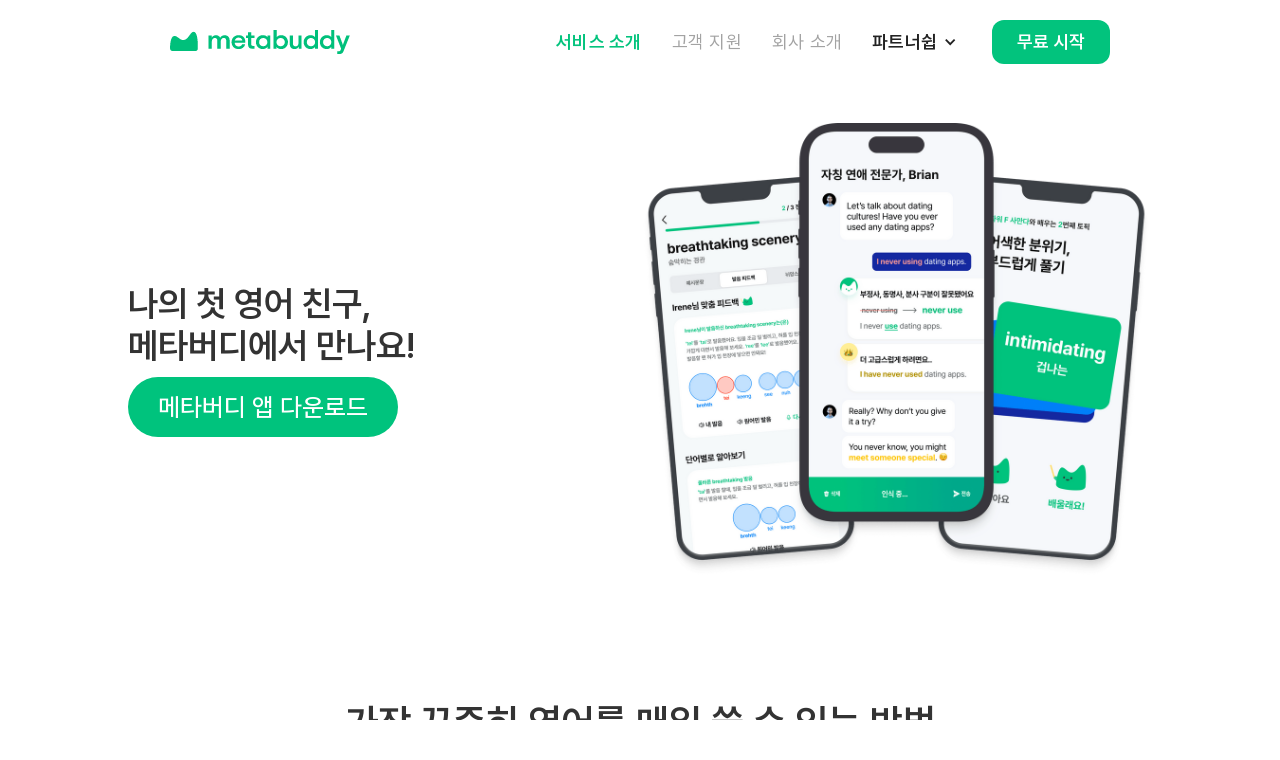

--- FILE ---
content_type: text/html
request_url: https://www.metabuddyapp.com/
body_size: 5421
content:
<!DOCTYPE html><!-- Last Published: Thu Dec 04 2025 08:16:01 GMT+0000 (Coordinated Universal Time) --><html data-wf-domain="www.metabuddyapp.com" data-wf-page="64f92a0feead48d346991c3d" data-wf-site="64f92a0feead48d346991c3a" lang="ko"><head><meta charset="utf-8"/><title>세상 리얼한 AI 원어민 친구, 메타버디 - 매일 무료로 영어회화 연습</title><meta content="아이비리그, 서울대 출신이 만든 AI 영어회화 앱! 월 9,900원에 AI 원어민과 대화하며 기존 전화영어 20배의 스피킹을 더 재밌게 꾸준히." name="description"/><meta content="세상 리얼한 AI 원어민 친구, 메타버디 - 매일 무료로 영어회화 연습" property="og:title"/><meta content="아이비리그, 서울대 출신이 만든 AI 영어회화 앱! 월 9,900원에 AI 원어민과 대화하며 기존 전화영어 20배의 스피킹을 더 재밌게 꾸준히." property="og:description"/><meta content="https://cdn.prod.website-files.com/64f92a0feead48d346991c3a/651e492c5176d0a258449076_og_image.png" property="og:image"/><meta content="세상 리얼한 AI 원어민 친구, 메타버디 - 매일 무료로 영어회화 연습" property="twitter:title"/><meta content="아이비리그, 서울대 출신이 만든 AI 영어회화 앱! 월 9,900원에 AI 원어민과 대화하며 기존 전화영어 20배의 스피킹을 더 재밌게 꾸준히." property="twitter:description"/><meta content="https://cdn.prod.website-files.com/64f92a0feead48d346991c3a/651e492c5176d0a258449076_og_image.png" property="twitter:image"/><meta property="og:type" content="website"/><meta content="summary_large_image" name="twitter:card"/><meta content="width=device-width, initial-scale=1" name="viewport"/><link href="https://cdn.prod.website-files.com/64f92a0feead48d346991c3a/css/sesang-rieolhan-ai-yeongeo-cingu-metabe.webflow.shared.972468af8.css" rel="stylesheet" type="text/css"/><link href="https://fonts.googleapis.com" rel="preconnect"/><link href="https://fonts.gstatic.com" rel="preconnect" crossorigin="anonymous"/><script src="https://ajax.googleapis.com/ajax/libs/webfont/1.6.26/webfont.js" type="text/javascript"></script><script type="text/javascript">WebFont.load({  google: {    families: ["Open Sans:300,300italic,400,400italic,600,600italic,700,700italic,800,800italic","Roboto:100,100italic,300,300italic,regular,italic,500,500italic,700,700italic,900,900italic"]  }});</script><script type="text/javascript">!function(o,c){var n=c.documentElement,t=" w-mod-";n.className+=t+"js",("ontouchstart"in o||o.DocumentTouch&&c instanceof DocumentTouch)&&(n.className+=t+"touch")}(window,document);</script><link href="https://cdn.prod.website-files.com/64f92a0feead48d346991c3a/64facf2cdff263338bba9aa6_favicon.ico" rel="shortcut icon" type="image/x-icon"/><link href="https://cdn.prod.website-files.com/64f92a0feead48d346991c3a/64fa8851b19dd4fbf7b04cc8_webclip.png" rel="apple-touch-icon"/><link href="https://metabuddyapp.com" rel="canonical"/><script async="" src="https://www.googletagmanager.com/gtag/js?id=G-G8GR5VKBDX"></script><script type="text/javascript">window.dataLayer = window.dataLayer || [];function gtag(){dataLayer.push(arguments);}gtag('set', 'developer_id.dZGVlNj', true);gtag('js', new Date());gtag('config', 'G-G8GR5VKBDX');</script><script>
  (function(){var w=window;if(w.ChannelIO){return w.console.error("ChannelIO script included twice.");}var ch=function(){ch.c(arguments);};ch.q=[];ch.c=function(args){ch.q.push(args);};w.ChannelIO=ch;function l(){if(w.ChannelIOInitialized){return;}w.ChannelIOInitialized=true;var s=document.createElement("script");s.type="text/javascript";s.async=true;s.src="https://cdn.channel.io/plugin/ch-plugin-web.js";var x=document.getElementsByTagName("script")[0];if(x.parentNode){x.parentNode.insertBefore(s,x);}}if(document.readyState==="complete"){l();}else{w.addEventListener("DOMContentLoaded",l);w.addEventListener("load",l);}})();

  ChannelIO('boot', {
    "pluginKey": "ddafcca1-6dcc-4bc3-92ed-befaf36b89fd"
  });
</script>

<head>
  <meta name="naver-site-verification" content="65fc216622e8b5c4c8dcc7aaed5839e420990344" />
</head>
<head>
  <link rel="canonical" href="https://www.metabuddyapp.com/.html">
  <link rel="shortcut icon" href="http://www.metabuddyapp.com/favicon.ico">
</head>
<head>
  <meta name="robots" content="index,follow">
</head>

<!-- Meta Pixel Code -->
<script>
!function(f,b,e,v,n,t,s)
{if(f.fbq)return;n=f.fbq=function(){n.callMethod?
n.callMethod.apply(n,arguments):n.queue.push(arguments)};
if(!f._fbq)f._fbq=n;n.push=n;n.loaded=!0;n.version='2.0';
n.queue=[];t=b.createElement(e);t.async=!0;
t.src=v;s=b.getElementsByTagName(e)[0];
s.parentNode.insertBefore(t,s)}(window, document,'script',
'https://connect.facebook.net/en_US/fbevents.js');
fbq('init', '360481769760413');
fbq('track', 'PageView');
</script>
<noscript><img height="1" width="1" style="display:none"
src="https://www.facebook.com/tr?id=360481769760413&ev=PageView&noscript=1"
/></noscript>
<!-- End Meta Pixel Code --><head>
  <meta content="세상 리얼한 AI 영어 친구 메타버디 - 월 9,900원대 무제한 회화" property="twitter:title">
  <meta content="아이비리그, 서울대 출신이 제안하는 K-영어를 뒤집어엎을 최상의 AI 영어 솔루션. 메타버디는 '독해, 리스닝, 스피킹' 중 나를 기억하고 진화하는 'AI 원어민' 버디들과 대화하는 방식으로, 한국인이 가장 어려워하는 스피킹을 해결해냈어요." property="twitter:description">
  <meta content="https://cdn.prod.website-files.com/64f92a0feead48d346991c3a/651268acfb827a21aa45ebfa_metabuddy_background.png" property="twitter:image">
  <meta content="summary_large_image" name="twitter:card">
</head>

<!-- Meta Pixel Code -->
<script>
!function(f,b,e,v,n,t,s)
{if(f.fbq)return;n=f.fbq=function(){n.callMethod?
n.callMethod.apply(n,arguments):n.queue.push(arguments)};
if(!f._fbq)f._fbq=n;n.push=n;n.loaded=!0;n.version='2.0';
n.queue=[];t=b.createElement(e);t.async=!0;
t.src=v;s=b.getElementsByTagName(e)[0];
s.parentNode.insertBefore(t,s)}(window, document,'script',
'https://connect.facebook.net/en_US/fbevents.js');
fbq('init', '360481769760413');
fbq('track', 'PageView');
</script>
<noscript><img height="1" width="1" style="display:none"
src="https://www.facebook.com/tr?id=360481769760413&ev=PageView&noscript=1"
/></noscript>
<!-- End Meta Pixel Code --></head><body><div data-animation="default" data-collapse="medium" data-duration="400" data-easing="ease" data-easing2="ease" role="banner" class="navbar-logo-left-container shadow-three w-nav"><div class="container-13"><div class="navbar-wrapper"><a href="/" aria-current="page" class="navbar-brand w-nav-brand w--current"><img src="https://cdn.prod.website-files.com/64f92a0feead48d346991c3a/64f93c41863e9965361d1e10_Group%204%20(1).svg" loading="lazy" width="180" alt=""/></a><nav role="navigation" class="nav-menu-wrapper w-nav-menu"><ul role="list" class="nav-menu-two w-list-unstyled"><li><a href="/" aria-current="page" class="nav-link w--current">서비스 소개</a></li><li><a href="/support" class="nav-link">고객 지원</a><a href="/about" class="nav-link">회사 소개</a></li><li class="list-item"><div data-hover="false" data-delay="0" class="nav-dropdown w-dropdown"><div class="nav-dropdown-toggle w-dropdown-toggle"><div class="nav-dropdown-icon w-icon-dropdown-toggle"></div><div class="text-block-2">파트너쉽</div></div><nav class="nav-dropdown-list shadow-three mobile-shadow-hide w-dropdown-list"><a href="/metabuddy-jbl" target="_blank" class="nav-dropdown-link w-dropdown-link">메타버디 x JBL</a><a href="https://wannaspeak.co.kr/event/metabuddy" target="_blank" class="nav-dropdown-link w-dropdown-link">메타버디 x 워너스픽 </a><a href="https://shinyenglish.co.kr/event/speaking_howto" target="_blank" class="nav-dropdown-link w-dropdown-link">메타버디 x 샤이니영어</a></nav></div></li><li></li><li class="mobile-margin-top-10"><a href="https://onelink.to/metabuddyapp" class="button-primary w-button">무료 시작</a></li></ul></nav><div class="menu-button w-nav-button"><div class="w-icon-nav-menu"></div></div></div></div></div><section class="mainsection"><div class="w-layout-blockcontainer container w-container"><h1 class="mainheading">나의 첫 영어 친구, <br/>메타버디에서 만나요!</h1><div class="w-layout-blockcontainer container-2 w-container"><a href="https://onelink.to/metabuddyapp" target="_blank" class="mainbutton w-button">메타버디 앱 다운로드</a></div></div><div class="w-layout-blockcontainer imagecontainermainsection w-container"><img src="https://cdn.prod.website-files.com/64f92a0feead48d346991c3a/64f93a5e759c4491c932d848_Group%201769%20(3).png" loading="lazy" alt="" srcset="https://cdn.prod.website-files.com/64f92a0feead48d346991c3a/64f93a5e759c4491c932d848_Group%201769%20(3)-p-500.png 500w, https://cdn.prod.website-files.com/64f92a0feead48d346991c3a/64f93a5e759c4491c932d848_Group%201769%20(3)-p-800.png 800w, https://cdn.prod.website-files.com/64f92a0feead48d346991c3a/64f93a5e759c4491c932d848_Group%201769%20(3)-p-1080.png 1080w, https://cdn.prod.website-files.com/64f92a0feead48d346991c3a/64f93a5e759c4491c932d848_Group%201769%20(3)-p-1600.png 1600w, https://cdn.prod.website-files.com/64f92a0feead48d346991c3a/64f93a5e759c4491c932d848_Group%201769%20(3)-p-2000.png 2000w, https://cdn.prod.website-files.com/64f92a0feead48d346991c3a/64f93a5e759c4491c932d848_Group%201769%20(3)-p-2600.png 2600w, https://cdn.prod.website-files.com/64f92a0feead48d346991c3a/64f93a5e759c4491c932d848_Group%201769%20(3)-p-3200.png 3200w, https://cdn.prod.website-files.com/64f92a0feead48d346991c3a/64f93a5e759c4491c932d848_Group%201769%20(3).png 3441w" sizes="(max-width: 767px) 100vw, (max-width: 991px) 95vw, 939.9874877929688px" class="mainsectionimage"/></div></section><section class="secondsection"><div class="w-layout-blockcontainer container-3 w-container"><h1 class="sectionheading">가장 꾸준히 영어를 <span class="text-span-38">매일</span> 쓸 수 있는 <span class="text-span-37">방법</span></h1><img src="https://cdn.prod.website-files.com/64f92a0feead48d346991c3a/64f976b09b61914391911212_Frame%204265%20(2).svg" loading="lazy" alt="" class="image-3"/></div></section><section class="thirdsection"><div class="w-layout-blockcontainer container-6 w-container"><img src="https://cdn.prod.website-files.com/64f92a0feead48d346991c3a/64f98d215d83971572b7d655_Group%201770.svg" loading="lazy" alt="" class="mainimage"/><div class="w-layout-blockcontainer container w-container"><h1 class="heading-2-copy">업계 최초의<br/>언어 혼용 음성 인식</h1><div class="w-layout-blockcontainer container-2 w-container"><p class="section2paragraph">대화 중 막힐 때 쓰는 <br/>한국말을 모두 잡아줘요</p></div></div></div></section><section class="fourthsection"><div class="w-layout-blockcontainer fourthsectioncontainer w-container"><div class="w-layout-blockcontainer container w-container"><h1 class="section2heading">이정도는 해줘야지 <span>꾸준히</span> 하겠죠?</h1><div class="w-layout-blockcontainer container-2 w-container"><p class="section2paragraph">영어는 실전이다! 나만의 <br/>친구들과 대화에 빠져봐요</p></div></div><img src="https://cdn.prod.website-files.com/64f92a0feead48d346991c3a/64f99e30b54fef43d37eb768_Frame%207430%20(1).png" loading="lazy" alt="" srcset="https://cdn.prod.website-files.com/64f92a0feead48d346991c3a/64f99e30b54fef43d37eb768_Frame%207430%20(1)-p-500.png 500w, https://cdn.prod.website-files.com/64f92a0feead48d346991c3a/64f99e30b54fef43d37eb768_Frame%207430%20(1)-p-800.png 800w, https://cdn.prod.website-files.com/64f92a0feead48d346991c3a/64f99e30b54fef43d37eb768_Frame%207430%20(1)-p-1080.png 1080w, https://cdn.prod.website-files.com/64f92a0feead48d346991c3a/64f99e30b54fef43d37eb768_Frame%207430%20(1)-p-1600.png 1600w, https://cdn.prod.website-files.com/64f92a0feead48d346991c3a/64f99e30b54fef43d37eb768_Frame%207430%20(1)-p-2000.png 2000w, https://cdn.prod.website-files.com/64f92a0feead48d346991c3a/64f99e30b54fef43d37eb768_Frame%207430%20(1).png 2448w" sizes="(max-width: 767px) 100vw, (max-width: 991px) 95vw, 939.9874877929688px" class="mainimage"/></div></section><section class="bottomsection"><h1 class="heading-4">독보적인 기술로 정말 새로운 서비스를 <span class="text-span-39">만들었어요</span></h1><div class="w-layout-blockcontainer container-7 w-container"><div style="padding-top:56.17021276595745%" class="w-embed-youtubevideo youtube"><iframe src="https://www.youtube.com/embed/UcDaEFktmOw?rel=0&amp;controls=1&amp;autoplay=0&amp;mute=0&amp;start=0" frameBorder="0" style="position:absolute;left:0;top:0;width:100%;height:100%;pointer-events:auto" allow="autoplay; encrypted-media" allowfullscreen="" title="스타트업 성장 다큐 | 세타원"></iframe></div></div></section><section class="section-4"><h1 class="heading-5">가장 합리적인 가격으로.</h1><div class="w-layout-blockcontainer container-9 w-container"><img src="https://cdn.prod.website-files.com/64f92a0feead48d346991c3a/64f9bbb22278aef76064ecb2_Group%201757.svg" loading="lazy" alt="" class="pricingimage"/><img src="https://cdn.prod.website-files.com/64f92a0feead48d346991c3a/64f9bbbd9165aa480e37c21c_Group%201758.svg" loading="lazy" alt="" class="pricingimage"/></div><div class="w-layout-blockcontainer container-10 w-container"><a href="https://onelink.to/metabuddyapp" target="_blank" class="button-3 w-button">지금 무료 체험하기 </a></div></section><section class="bottompagelinksection"><div class="w-layout-blockcontainer w-container"><div class="w-layout-blockcontainer container-17 w-container"><img src="https://cdn.prod.website-files.com/64f92a0feead48d346991c3a/65042435ef320bc0ac10dd64_cheerbuddy.png" loading="lazy" sizes="(max-width: 641px) 100vw, 641px" srcset="https://cdn.prod.website-files.com/64f92a0feead48d346991c3a/65042435ef320bc0ac10dd64_cheerbuddy-p-500.png 500w, https://cdn.prod.website-files.com/64f92a0feead48d346991c3a/65042435ef320bc0ac10dd64_cheerbuddy.png 641w" alt="" class="image-13"/><h1 class="heading-8">도움이 <span class="text-span-42">필요하신가요?</span></h1></div><a href="/support" class="bottomsectionlinkblock w-inline-block"><h1 class="bottompagelinksectionlink">자주 묻는 질문</h1><img src="https://cdn.prod.website-files.com/64f92a0feead48d346991c3a/65053fb0246b11c3f5ea45f3_svgviewer-output.svg" loading="lazy" alt="" class="image-14"/></a><a href="https://metabuddyapp.channel.io/home" target="_blank" class="bottomsectionlinkblock bottomsectionlinkblocklast w-inline-block"><h1 class="bottompagelinksectionlink">고객 센터</h1><img src="https://cdn.prod.website-files.com/64f92a0feead48d346991c3a/65053fb0246b11c3f5ea45f3_svgviewer-output.svg" loading="lazy" alt="" class="image-14"/></a></div></section><section class="footer-dark"><div class="container-15"><div class="footer-wrapper"><div class="w-layout-blockcontainer container-16 w-container"><a href="#" class="footer-brand w-inline-block"><img src="https://cdn.prod.website-files.com/64f92a0feead48d346991c3a/64f93c41863e9965361d1e10_Group%204%20(1).svg" loading="lazy" alt="" class="image-12"/></a><p class="paragraph-2">주식회사 세타원코리아 | 대표이사: 김찬우 <br/>전화번호: +82 1644-8152 | 이메일: support@thetaone.co <br/>주소: 서울특별시 강남구 테헤란로 2길 27, 12층<br/>사업자등록번호: 472-86-03088 | 정보통신업 제휴 문의: support@thetaone.</p><div class="w-layout-blockcontainer container-12 w-container"><a href="https://thetaone.co" target="_blank" class="link-2">세타원</a><a href="https://theta-one.oopy.io" class="link-2">채용 공고</a><a href="https://www.linkedin.com/company/theta-one" class="w-inline-block"><img src="https://cdn.prod.website-files.com/64f92a0feead48d346991c3a/64fae3793dc59b592a9b81c6_linkedin.svg" loading="lazy" alt="" class="image-10"/></a><a href="https://www.instagram.com/metabuddyapp" class="w-inline-block"><img src="https://cdn.prod.website-files.com/64f92a0feead48d346991c3a/64fae541f4bc13f245282686_Frame%207434.svg" loading="lazy" alt="" class="instagram"/></a></div></div><div class="footer-content"><div id="w-node-_39b646a1-d58f-7309-0c74-a616f06ce54f-f06ce537" class="footer-block"><div class="title-small">메타버디</div><a href="/" aria-current="page" class="footer-link w--current">서비스 소개</a><a href="/support" class="footer-link">고객 지원</a><a href="https://metabuddyapp.channel.io" class="footer-link">오류 제보</a><a href="/about" class="footer-link">회사 소개</a><a href="https://status.metabuddyapp.com" class="footer-link">Status Check</a></div><div id="w-node-_39b646a1-d58f-7309-0c74-a616f06ce565-f06ce537" class="footer-block"><div class="title-small">LEGAL</div><a href="/terms-of-service" target="_blank" class="footer-link">이용 약관</a><a href="/privacy" class="footer-link">개인정보처리방침</a></div></div></div></div><div class="w-layout-blockcontainer fixeddownload w-container"></div><div class="footer-divider"></div></section><script src="https://d3e54v103j8qbb.cloudfront.net/js/jquery-3.5.1.min.dc5e7f18c8.js?site=64f92a0feead48d346991c3a" type="text/javascript" integrity="sha256-9/aliU8dGd2tb6OSsuzixeV4y/faTqgFtohetphbbj0=" crossorigin="anonymous"></script><script src="https://cdn.prod.website-files.com/64f92a0feead48d346991c3a/js/webflow.schunk.36b8fb49256177c8.js" type="text/javascript"></script><script src="https://cdn.prod.website-files.com/64f92a0feead48d346991c3a/js/webflow.schunk.3078112a5020af6a.js" type="text/javascript"></script><script src="https://cdn.prod.website-files.com/64f92a0feead48d346991c3a/js/webflow.schunk.b99224ce19ea0b4b.js" type="text/javascript"></script><script src="https://cdn.prod.website-files.com/64f92a0feead48d346991c3a/js/webflow.52480857.31148a42fd2a1db0.js" type="text/javascript"></script></body></html>

--- FILE ---
content_type: text/css
request_url: https://cdn.prod.website-files.com/64f92a0feead48d346991c3a/css/sesang-rieolhan-ai-yeongeo-cingu-metabe.webflow.shared.972468af8.css
body_size: 18465
content:
html {
  -webkit-text-size-adjust: 100%;
  -ms-text-size-adjust: 100%;
  font-family: sans-serif;
}

body {
  margin: 0;
}

article, aside, details, figcaption, figure, footer, header, hgroup, main, menu, nav, section, summary {
  display: block;
}

audio, canvas, progress, video {
  vertical-align: baseline;
  display: inline-block;
}

audio:not([controls]) {
  height: 0;
  display: none;
}

[hidden], template {
  display: none;
}

a {
  background-color: #0000;
}

a:active, a:hover {
  outline: 0;
}

abbr[title] {
  border-bottom: 1px dotted;
}

b, strong {
  font-weight: bold;
}

dfn {
  font-style: italic;
}

h1 {
  margin: .67em 0;
  font-size: 2em;
}

mark {
  color: #000;
  background: #ff0;
}

small {
  font-size: 80%;
}

sub, sup {
  vertical-align: baseline;
  font-size: 75%;
  line-height: 0;
  position: relative;
}

sup {
  top: -.5em;
}

sub {
  bottom: -.25em;
}

img {
  border: 0;
}

svg:not(:root) {
  overflow: hidden;
}

hr {
  box-sizing: content-box;
  height: 0;
}

pre {
  overflow: auto;
}

code, kbd, pre, samp {
  font-family: monospace;
  font-size: 1em;
}

button, input, optgroup, select, textarea {
  color: inherit;
  font: inherit;
  margin: 0;
}

button {
  overflow: visible;
}

button, select {
  text-transform: none;
}

button, html input[type="button"], input[type="reset"] {
  -webkit-appearance: button;
  cursor: pointer;
}

button[disabled], html input[disabled] {
  cursor: default;
}

button::-moz-focus-inner, input::-moz-focus-inner {
  border: 0;
  padding: 0;
}

input {
  line-height: normal;
}

input[type="checkbox"], input[type="radio"] {
  box-sizing: border-box;
  padding: 0;
}

input[type="number"]::-webkit-inner-spin-button, input[type="number"]::-webkit-outer-spin-button {
  height: auto;
}

input[type="search"] {
  -webkit-appearance: none;
}

input[type="search"]::-webkit-search-cancel-button, input[type="search"]::-webkit-search-decoration {
  -webkit-appearance: none;
}

legend {
  border: 0;
  padding: 0;
}

textarea {
  overflow: auto;
}

optgroup {
  font-weight: bold;
}

table {
  border-collapse: collapse;
  border-spacing: 0;
}

td, th {
  padding: 0;
}

@font-face {
  font-family: webflow-icons;
  src: url("[data-uri]") format("truetype");
  font-weight: normal;
  font-style: normal;
}

[class^="w-icon-"], [class*=" w-icon-"] {
  speak: none;
  font-variant: normal;
  text-transform: none;
  -webkit-font-smoothing: antialiased;
  -moz-osx-font-smoothing: grayscale;
  font-style: normal;
  font-weight: normal;
  line-height: 1;
  font-family: webflow-icons !important;
}

.w-icon-slider-right:before {
  content: "";
}

.w-icon-slider-left:before {
  content: "";
}

.w-icon-nav-menu:before {
  content: "";
}

.w-icon-arrow-down:before, .w-icon-dropdown-toggle:before {
  content: "";
}

.w-icon-file-upload-remove:before {
  content: "";
}

.w-icon-file-upload-icon:before {
  content: "";
}

* {
  box-sizing: border-box;
}

html {
  height: 100%;
}

body {
  color: #333;
  background-color: #fff;
  min-height: 100%;
  margin: 0;
  font-family: Arial, sans-serif;
  font-size: 14px;
  line-height: 20px;
}

img {
  vertical-align: middle;
  max-width: 100%;
  display: inline-block;
}

html.w-mod-touch * {
  background-attachment: scroll !important;
}

.w-block {
  display: block;
}

.w-inline-block {
  max-width: 100%;
  display: inline-block;
}

.w-clearfix:before, .w-clearfix:after {
  content: " ";
  grid-area: 1 / 1 / 2 / 2;
  display: table;
}

.w-clearfix:after {
  clear: both;
}

.w-hidden {
  display: none;
}

.w-button {
  color: #fff;
  line-height: inherit;
  cursor: pointer;
  background-color: #3898ec;
  border: 0;
  border-radius: 0;
  padding: 9px 15px;
  text-decoration: none;
  display: inline-block;
}

input.w-button {
  -webkit-appearance: button;
}

html[data-w-dynpage] [data-w-cloak] {
  color: #0000 !important;
}

.w-code-block {
  margin: unset;
}

pre.w-code-block code {
  all: inherit;
}

.w-optimization {
  display: contents;
}

.w-webflow-badge, .w-webflow-badge > img {
  box-sizing: unset;
  width: unset;
  height: unset;
  max-height: unset;
  max-width: unset;
  min-height: unset;
  min-width: unset;
  margin: unset;
  padding: unset;
  float: unset;
  clear: unset;
  border: unset;
  border-radius: unset;
  background: unset;
  background-image: unset;
  background-position: unset;
  background-size: unset;
  background-repeat: unset;
  background-origin: unset;
  background-clip: unset;
  background-attachment: unset;
  background-color: unset;
  box-shadow: unset;
  transform: unset;
  direction: unset;
  font-family: unset;
  font-weight: unset;
  color: unset;
  font-size: unset;
  line-height: unset;
  font-style: unset;
  font-variant: unset;
  text-align: unset;
  letter-spacing: unset;
  -webkit-text-decoration: unset;
  text-decoration: unset;
  text-indent: unset;
  text-transform: unset;
  list-style-type: unset;
  text-shadow: unset;
  vertical-align: unset;
  cursor: unset;
  white-space: unset;
  word-break: unset;
  word-spacing: unset;
  word-wrap: unset;
  transition: unset;
}

.w-webflow-badge {
  white-space: nowrap;
  cursor: pointer;
  box-shadow: 0 0 0 1px #0000001a, 0 1px 3px #0000001a;
  visibility: visible !important;
  opacity: 1 !important;
  z-index: 2147483647 !important;
  color: #aaadb0 !important;
  overflow: unset !important;
  background-color: #fff !important;
  border-radius: 3px !important;
  width: auto !important;
  height: auto !important;
  margin: 0 !important;
  padding: 6px !important;
  font-size: 12px !important;
  line-height: 14px !important;
  text-decoration: none !important;
  display: inline-block !important;
  position: fixed !important;
  inset: auto 12px 12px auto !important;
  transform: none !important;
}

.w-webflow-badge > img {
  position: unset;
  visibility: unset !important;
  opacity: 1 !important;
  vertical-align: middle !important;
  display: inline-block !important;
}

h1, h2, h3, h4, h5, h6 {
  margin-bottom: 10px;
  font-weight: bold;
}

h1 {
  margin-top: 20px;
  font-size: 38px;
  line-height: 44px;
}

h2 {
  margin-top: 20px;
  font-size: 32px;
  line-height: 36px;
}

h3 {
  margin-top: 20px;
  font-size: 24px;
  line-height: 30px;
}

h4 {
  margin-top: 10px;
  font-size: 18px;
  line-height: 24px;
}

h5 {
  margin-top: 10px;
  font-size: 14px;
  line-height: 20px;
}

h6 {
  margin-top: 10px;
  font-size: 12px;
  line-height: 18px;
}

p {
  margin-top: 0;
  margin-bottom: 10px;
}

blockquote {
  border-left: 5px solid #e2e2e2;
  margin: 0 0 10px;
  padding: 10px 20px;
  font-size: 18px;
  line-height: 22px;
}

figure {
  margin: 0 0 10px;
}

figcaption {
  text-align: center;
  margin-top: 5px;
}

ul, ol {
  margin-top: 0;
  margin-bottom: 10px;
  padding-left: 40px;
}

.w-list-unstyled {
  padding-left: 0;
  list-style: none;
}

.w-embed:before, .w-embed:after {
  content: " ";
  grid-area: 1 / 1 / 2 / 2;
  display: table;
}

.w-embed:after {
  clear: both;
}

.w-video {
  width: 100%;
  padding: 0;
  position: relative;
}

.w-video iframe, .w-video object, .w-video embed {
  border: none;
  width: 100%;
  height: 100%;
  position: absolute;
  top: 0;
  left: 0;
}

fieldset {
  border: 0;
  margin: 0;
  padding: 0;
}

button, [type="button"], [type="reset"] {
  cursor: pointer;
  -webkit-appearance: button;
  border: 0;
}

.w-form {
  margin: 0 0 15px;
}

.w-form-done {
  text-align: center;
  background-color: #ddd;
  padding: 20px;
  display: none;
}

.w-form-fail {
  background-color: #ffdede;
  margin-top: 10px;
  padding: 10px;
  display: none;
}

label {
  margin-bottom: 5px;
  font-weight: bold;
  display: block;
}

.w-input, .w-select {
  color: #333;
  vertical-align: middle;
  background-color: #fff;
  border: 1px solid #ccc;
  width: 100%;
  height: 38px;
  margin-bottom: 10px;
  padding: 8px 12px;
  font-size: 14px;
  line-height: 1.42857;
  display: block;
}

.w-input::placeholder, .w-select::placeholder {
  color: #999;
}

.w-input:focus, .w-select:focus {
  border-color: #3898ec;
  outline: 0;
}

.w-input[disabled], .w-select[disabled], .w-input[readonly], .w-select[readonly], fieldset[disabled] .w-input, fieldset[disabled] .w-select {
  cursor: not-allowed;
}

.w-input[disabled]:not(.w-input-disabled), .w-select[disabled]:not(.w-input-disabled), .w-input[readonly], .w-select[readonly], fieldset[disabled]:not(.w-input-disabled) .w-input, fieldset[disabled]:not(.w-input-disabled) .w-select {
  background-color: #eee;
}

textarea.w-input, textarea.w-select {
  height: auto;
}

.w-select {
  background-color: #f3f3f3;
}

.w-select[multiple] {
  height: auto;
}

.w-form-label {
  cursor: pointer;
  margin-bottom: 0;
  font-weight: normal;
  display: inline-block;
}

.w-radio {
  margin-bottom: 5px;
  padding-left: 20px;
  display: block;
}

.w-radio:before, .w-radio:after {
  content: " ";
  grid-area: 1 / 1 / 2 / 2;
  display: table;
}

.w-radio:after {
  clear: both;
}

.w-radio-input {
  float: left;
  margin: 3px 0 0 -20px;
  line-height: normal;
}

.w-file-upload {
  margin-bottom: 10px;
  display: block;
}

.w-file-upload-input {
  opacity: 0;
  z-index: -100;
  width: .1px;
  height: .1px;
  position: absolute;
  overflow: hidden;
}

.w-file-upload-default, .w-file-upload-uploading, .w-file-upload-success {
  color: #333;
  display: inline-block;
}

.w-file-upload-error {
  margin-top: 10px;
  display: block;
}

.w-file-upload-default.w-hidden, .w-file-upload-uploading.w-hidden, .w-file-upload-error.w-hidden, .w-file-upload-success.w-hidden {
  display: none;
}

.w-file-upload-uploading-btn {
  cursor: pointer;
  background-color: #fafafa;
  border: 1px solid #ccc;
  margin: 0;
  padding: 8px 12px;
  font-size: 14px;
  font-weight: normal;
  display: flex;
}

.w-file-upload-file {
  background-color: #fafafa;
  border: 1px solid #ccc;
  flex-grow: 1;
  justify-content: space-between;
  margin: 0;
  padding: 8px 9px 8px 11px;
  display: flex;
}

.w-file-upload-file-name {
  font-size: 14px;
  font-weight: normal;
  display: block;
}

.w-file-remove-link {
  cursor: pointer;
  width: auto;
  height: auto;
  margin-top: 3px;
  margin-left: 10px;
  padding: 3px;
  display: block;
}

.w-icon-file-upload-remove {
  margin: auto;
  font-size: 10px;
}

.w-file-upload-error-msg {
  color: #ea384c;
  padding: 2px 0;
  display: inline-block;
}

.w-file-upload-info {
  padding: 0 12px;
  line-height: 38px;
  display: inline-block;
}

.w-file-upload-label {
  cursor: pointer;
  background-color: #fafafa;
  border: 1px solid #ccc;
  margin: 0;
  padding: 8px 12px;
  font-size: 14px;
  font-weight: normal;
  display: inline-block;
}

.w-icon-file-upload-icon, .w-icon-file-upload-uploading {
  width: 20px;
  margin-right: 8px;
  display: inline-block;
}

.w-icon-file-upload-uploading {
  height: 20px;
}

.w-container {
  max-width: 940px;
  margin-left: auto;
  margin-right: auto;
}

.w-container:before, .w-container:after {
  content: " ";
  grid-area: 1 / 1 / 2 / 2;
  display: table;
}

.w-container:after {
  clear: both;
}

.w-container .w-row {
  margin-left: -10px;
  margin-right: -10px;
}

.w-row:before, .w-row:after {
  content: " ";
  grid-area: 1 / 1 / 2 / 2;
  display: table;
}

.w-row:after {
  clear: both;
}

.w-row .w-row {
  margin-left: 0;
  margin-right: 0;
}

.w-col {
  float: left;
  width: 100%;
  min-height: 1px;
  padding-left: 10px;
  padding-right: 10px;
  position: relative;
}

.w-col .w-col {
  padding-left: 0;
  padding-right: 0;
}

.w-col-1 {
  width: 8.33333%;
}

.w-col-2 {
  width: 16.6667%;
}

.w-col-3 {
  width: 25%;
}

.w-col-4 {
  width: 33.3333%;
}

.w-col-5 {
  width: 41.6667%;
}

.w-col-6 {
  width: 50%;
}

.w-col-7 {
  width: 58.3333%;
}

.w-col-8 {
  width: 66.6667%;
}

.w-col-9 {
  width: 75%;
}

.w-col-10 {
  width: 83.3333%;
}

.w-col-11 {
  width: 91.6667%;
}

.w-col-12 {
  width: 100%;
}

.w-hidden-main {
  display: none !important;
}

@media screen and (max-width: 991px) {
  .w-container {
    max-width: 728px;
  }

  .w-hidden-main {
    display: inherit !important;
  }

  .w-hidden-medium {
    display: none !important;
  }

  .w-col-medium-1 {
    width: 8.33333%;
  }

  .w-col-medium-2 {
    width: 16.6667%;
  }

  .w-col-medium-3 {
    width: 25%;
  }

  .w-col-medium-4 {
    width: 33.3333%;
  }

  .w-col-medium-5 {
    width: 41.6667%;
  }

  .w-col-medium-6 {
    width: 50%;
  }

  .w-col-medium-7 {
    width: 58.3333%;
  }

  .w-col-medium-8 {
    width: 66.6667%;
  }

  .w-col-medium-9 {
    width: 75%;
  }

  .w-col-medium-10 {
    width: 83.3333%;
  }

  .w-col-medium-11 {
    width: 91.6667%;
  }

  .w-col-medium-12 {
    width: 100%;
  }

  .w-col-stack {
    width: 100%;
    left: auto;
    right: auto;
  }
}

@media screen and (max-width: 767px) {
  .w-hidden-main, .w-hidden-medium {
    display: inherit !important;
  }

  .w-hidden-small {
    display: none !important;
  }

  .w-row, .w-container .w-row {
    margin-left: 0;
    margin-right: 0;
  }

  .w-col {
    width: 100%;
    left: auto;
    right: auto;
  }

  .w-col-small-1 {
    width: 8.33333%;
  }

  .w-col-small-2 {
    width: 16.6667%;
  }

  .w-col-small-3 {
    width: 25%;
  }

  .w-col-small-4 {
    width: 33.3333%;
  }

  .w-col-small-5 {
    width: 41.6667%;
  }

  .w-col-small-6 {
    width: 50%;
  }

  .w-col-small-7 {
    width: 58.3333%;
  }

  .w-col-small-8 {
    width: 66.6667%;
  }

  .w-col-small-9 {
    width: 75%;
  }

  .w-col-small-10 {
    width: 83.3333%;
  }

  .w-col-small-11 {
    width: 91.6667%;
  }

  .w-col-small-12 {
    width: 100%;
  }
}

@media screen and (max-width: 479px) {
  .w-container {
    max-width: none;
  }

  .w-hidden-main, .w-hidden-medium, .w-hidden-small {
    display: inherit !important;
  }

  .w-hidden-tiny {
    display: none !important;
  }

  .w-col {
    width: 100%;
  }

  .w-col-tiny-1 {
    width: 8.33333%;
  }

  .w-col-tiny-2 {
    width: 16.6667%;
  }

  .w-col-tiny-3 {
    width: 25%;
  }

  .w-col-tiny-4 {
    width: 33.3333%;
  }

  .w-col-tiny-5 {
    width: 41.6667%;
  }

  .w-col-tiny-6 {
    width: 50%;
  }

  .w-col-tiny-7 {
    width: 58.3333%;
  }

  .w-col-tiny-8 {
    width: 66.6667%;
  }

  .w-col-tiny-9 {
    width: 75%;
  }

  .w-col-tiny-10 {
    width: 83.3333%;
  }

  .w-col-tiny-11 {
    width: 91.6667%;
  }

  .w-col-tiny-12 {
    width: 100%;
  }
}

.w-widget {
  position: relative;
}

.w-widget-map {
  width: 100%;
  height: 400px;
}

.w-widget-map label {
  width: auto;
  display: inline;
}

.w-widget-map img {
  max-width: inherit;
}

.w-widget-map .gm-style-iw {
  text-align: center;
}

.w-widget-map .gm-style-iw > button {
  display: none !important;
}

.w-widget-twitter {
  overflow: hidden;
}

.w-widget-twitter-count-shim {
  vertical-align: top;
  text-align: center;
  background: #fff;
  border: 1px solid #758696;
  border-radius: 3px;
  width: 28px;
  height: 20px;
  display: inline-block;
  position: relative;
}

.w-widget-twitter-count-shim * {
  pointer-events: none;
  -webkit-user-select: none;
  user-select: none;
}

.w-widget-twitter-count-shim .w-widget-twitter-count-inner {
  text-align: center;
  color: #999;
  font-family: serif;
  font-size: 15px;
  line-height: 12px;
  position: relative;
}

.w-widget-twitter-count-shim .w-widget-twitter-count-clear {
  display: block;
  position: relative;
}

.w-widget-twitter-count-shim.w--large {
  width: 36px;
  height: 28px;
}

.w-widget-twitter-count-shim.w--large .w-widget-twitter-count-inner {
  font-size: 18px;
  line-height: 18px;
}

.w-widget-twitter-count-shim:not(.w--vertical) {
  margin-left: 5px;
  margin-right: 8px;
}

.w-widget-twitter-count-shim:not(.w--vertical).w--large {
  margin-left: 6px;
}

.w-widget-twitter-count-shim:not(.w--vertical):before, .w-widget-twitter-count-shim:not(.w--vertical):after {
  content: " ";
  pointer-events: none;
  border: solid #0000;
  width: 0;
  height: 0;
  position: absolute;
  top: 50%;
  left: 0;
}

.w-widget-twitter-count-shim:not(.w--vertical):before {
  border-width: 4px;
  border-color: #75869600 #5d6c7b #75869600 #75869600;
  margin-top: -4px;
  margin-left: -9px;
}

.w-widget-twitter-count-shim:not(.w--vertical).w--large:before {
  border-width: 5px;
  margin-top: -5px;
  margin-left: -10px;
}

.w-widget-twitter-count-shim:not(.w--vertical):after {
  border-width: 4px;
  border-color: #fff0 #fff #fff0 #fff0;
  margin-top: -4px;
  margin-left: -8px;
}

.w-widget-twitter-count-shim:not(.w--vertical).w--large:after {
  border-width: 5px;
  margin-top: -5px;
  margin-left: -9px;
}

.w-widget-twitter-count-shim.w--vertical {
  width: 61px;
  height: 33px;
  margin-bottom: 8px;
}

.w-widget-twitter-count-shim.w--vertical:before, .w-widget-twitter-count-shim.w--vertical:after {
  content: " ";
  pointer-events: none;
  border: solid #0000;
  width: 0;
  height: 0;
  position: absolute;
  top: 100%;
  left: 50%;
}

.w-widget-twitter-count-shim.w--vertical:before {
  border-width: 5px;
  border-color: #5d6c7b #75869600 #75869600;
  margin-left: -5px;
}

.w-widget-twitter-count-shim.w--vertical:after {
  border-width: 4px;
  border-color: #fff #fff0 #fff0;
  margin-left: -4px;
}

.w-widget-twitter-count-shim.w--vertical .w-widget-twitter-count-inner {
  font-size: 18px;
  line-height: 22px;
}

.w-widget-twitter-count-shim.w--vertical.w--large {
  width: 76px;
}

.w-background-video {
  color: #fff;
  height: 500px;
  position: relative;
  overflow: hidden;
}

.w-background-video > video {
  object-fit: cover;
  z-index: -100;
  background-position: 50%;
  background-size: cover;
  width: 100%;
  height: 100%;
  margin: auto;
  position: absolute;
  inset: -100%;
}

.w-background-video > video::-webkit-media-controls-start-playback-button {
  -webkit-appearance: none;
  display: none !important;
}

.w-background-video--control {
  background-color: #0000;
  padding: 0;
  position: absolute;
  bottom: 1em;
  right: 1em;
}

.w-background-video--control > [hidden] {
  display: none !important;
}

.w-slider {
  text-align: center;
  clear: both;
  -webkit-tap-highlight-color: #0000;
  tap-highlight-color: #0000;
  background: #ddd;
  height: 300px;
  position: relative;
}

.w-slider-mask {
  z-index: 1;
  white-space: nowrap;
  height: 100%;
  display: block;
  position: relative;
  left: 0;
  right: 0;
  overflow: hidden;
}

.w-slide {
  vertical-align: top;
  white-space: normal;
  text-align: left;
  width: 100%;
  height: 100%;
  display: inline-block;
  position: relative;
}

.w-slider-nav {
  z-index: 2;
  text-align: center;
  -webkit-tap-highlight-color: #0000;
  tap-highlight-color: #0000;
  height: 40px;
  margin: auto;
  padding-top: 10px;
  position: absolute;
  inset: auto 0 0;
}

.w-slider-nav.w-round > div {
  border-radius: 100%;
}

.w-slider-nav.w-num > div {
  font-size: inherit;
  line-height: inherit;
  width: auto;
  height: auto;
  padding: .2em .5em;
}

.w-slider-nav.w-shadow > div {
  box-shadow: 0 0 3px #3336;
}

.w-slider-nav-invert {
  color: #fff;
}

.w-slider-nav-invert > div {
  background-color: #2226;
}

.w-slider-nav-invert > div.w-active {
  background-color: #222;
}

.w-slider-dot {
  cursor: pointer;
  background-color: #fff6;
  width: 1em;
  height: 1em;
  margin: 0 3px .5em;
  transition: background-color .1s, color .1s;
  display: inline-block;
  position: relative;
}

.w-slider-dot.w-active {
  background-color: #fff;
}

.w-slider-dot:focus {
  outline: none;
  box-shadow: 0 0 0 2px #fff;
}

.w-slider-dot:focus.w-active {
  box-shadow: none;
}

.w-slider-arrow-left, .w-slider-arrow-right {
  cursor: pointer;
  color: #fff;
  -webkit-tap-highlight-color: #0000;
  tap-highlight-color: #0000;
  -webkit-user-select: none;
  user-select: none;
  width: 80px;
  margin: auto;
  font-size: 40px;
  position: absolute;
  inset: 0;
  overflow: hidden;
}

.w-slider-arrow-left [class^="w-icon-"], .w-slider-arrow-right [class^="w-icon-"], .w-slider-arrow-left [class*=" w-icon-"], .w-slider-arrow-right [class*=" w-icon-"] {
  position: absolute;
}

.w-slider-arrow-left:focus, .w-slider-arrow-right:focus {
  outline: 0;
}

.w-slider-arrow-left {
  z-index: 3;
  right: auto;
}

.w-slider-arrow-right {
  z-index: 4;
  left: auto;
}

.w-icon-slider-left, .w-icon-slider-right {
  width: 1em;
  height: 1em;
  margin: auto;
  inset: 0;
}

.w-slider-aria-label {
  clip: rect(0 0 0 0);
  border: 0;
  width: 1px;
  height: 1px;
  margin: -1px;
  padding: 0;
  position: absolute;
  overflow: hidden;
}

.w-slider-force-show {
  display: block !important;
}

.w-dropdown {
  text-align: left;
  z-index: 900;
  margin-left: auto;
  margin-right: auto;
  display: inline-block;
  position: relative;
}

.w-dropdown-btn, .w-dropdown-toggle, .w-dropdown-link {
  vertical-align: top;
  color: #222;
  text-align: left;
  white-space: nowrap;
  margin-left: auto;
  margin-right: auto;
  padding: 20px;
  text-decoration: none;
  position: relative;
}

.w-dropdown-toggle {
  -webkit-user-select: none;
  user-select: none;
  cursor: pointer;
  padding-right: 40px;
  display: inline-block;
}

.w-dropdown-toggle:focus {
  outline: 0;
}

.w-icon-dropdown-toggle {
  width: 1em;
  height: 1em;
  margin: auto 20px auto auto;
  position: absolute;
  top: 0;
  bottom: 0;
  right: 0;
}

.w-dropdown-list {
  background: #ddd;
  min-width: 100%;
  display: none;
  position: absolute;
}

.w-dropdown-list.w--open {
  display: block;
}

.w-dropdown-link {
  color: #222;
  padding: 10px 20px;
  display: block;
}

.w-dropdown-link.w--current {
  color: #0082f3;
}

.w-dropdown-link:focus {
  outline: 0;
}

@media screen and (max-width: 767px) {
  .w-nav-brand {
    padding-left: 10px;
  }
}

.w-lightbox-backdrop {
  cursor: auto;
  letter-spacing: normal;
  text-indent: 0;
  text-shadow: none;
  text-transform: none;
  visibility: visible;
  white-space: normal;
  word-break: normal;
  word-spacing: normal;
  word-wrap: normal;
  color: #fff;
  text-align: center;
  z-index: 2000;
  opacity: 0;
  -webkit-user-select: none;
  -moz-user-select: none;
  -webkit-tap-highlight-color: transparent;
  background: #000000e6;
  outline: 0;
  font-family: Helvetica Neue, Helvetica, Ubuntu, Segoe UI, Verdana, sans-serif;
  font-size: 17px;
  font-style: normal;
  font-weight: 300;
  line-height: 1.2;
  list-style: disc;
  position: fixed;
  inset: 0;
  -webkit-transform: translate(0);
}

.w-lightbox-backdrop, .w-lightbox-container {
  -webkit-overflow-scrolling: touch;
  height: 100%;
  overflow: auto;
}

.w-lightbox-content {
  height: 100vh;
  position: relative;
  overflow: hidden;
}

.w-lightbox-view {
  opacity: 0;
  width: 100vw;
  height: 100vh;
  position: absolute;
}

.w-lightbox-view:before {
  content: "";
  height: 100vh;
}

.w-lightbox-group, .w-lightbox-group .w-lightbox-view, .w-lightbox-group .w-lightbox-view:before {
  height: 86vh;
}

.w-lightbox-frame, .w-lightbox-view:before {
  vertical-align: middle;
  display: inline-block;
}

.w-lightbox-figure {
  margin: 0;
  position: relative;
}

.w-lightbox-group .w-lightbox-figure {
  cursor: pointer;
}

.w-lightbox-img {
  width: auto;
  max-width: none;
  height: auto;
}

.w-lightbox-image {
  float: none;
  max-width: 100vw;
  max-height: 100vh;
  display: block;
}

.w-lightbox-group .w-lightbox-image {
  max-height: 86vh;
}

.w-lightbox-caption {
  text-align: left;
  text-overflow: ellipsis;
  white-space: nowrap;
  background: #0006;
  padding: .5em 1em;
  position: absolute;
  bottom: 0;
  left: 0;
  right: 0;
  overflow: hidden;
}

.w-lightbox-embed {
  width: 100%;
  height: 100%;
  position: absolute;
  inset: 0;
}

.w-lightbox-control {
  cursor: pointer;
  background-position: center;
  background-repeat: no-repeat;
  background-size: 24px;
  width: 4em;
  transition: all .3s;
  position: absolute;
  top: 0;
}

.w-lightbox-left {
  background-image: url("[data-uri]");
  display: none;
  bottom: 0;
  left: 0;
}

.w-lightbox-right {
  background-image: url("[data-uri]");
  display: none;
  bottom: 0;
  right: 0;
}

.w-lightbox-close {
  background-image: url("[data-uri]");
  background-size: 18px;
  height: 2.6em;
  right: 0;
}

.w-lightbox-strip {
  white-space: nowrap;
  padding: 0 1vh;
  line-height: 0;
  position: absolute;
  bottom: 0;
  left: 0;
  right: 0;
  overflow: auto hidden;
}

.w-lightbox-item {
  box-sizing: content-box;
  cursor: pointer;
  width: 10vh;
  padding: 2vh 1vh;
  display: inline-block;
  -webkit-transform: translate3d(0, 0, 0);
}

.w-lightbox-active {
  opacity: .3;
}

.w-lightbox-thumbnail {
  background: #222;
  height: 10vh;
  position: relative;
  overflow: hidden;
}

.w-lightbox-thumbnail-image {
  position: absolute;
  top: 0;
  left: 0;
}

.w-lightbox-thumbnail .w-lightbox-tall {
  width: 100%;
  top: 50%;
  transform: translate(0, -50%);
}

.w-lightbox-thumbnail .w-lightbox-wide {
  height: 100%;
  left: 50%;
  transform: translate(-50%);
}

.w-lightbox-spinner {
  box-sizing: border-box;
  border: 5px solid #0006;
  border-radius: 50%;
  width: 40px;
  height: 40px;
  margin-top: -20px;
  margin-left: -20px;
  animation: .8s linear infinite spin;
  position: absolute;
  top: 50%;
  left: 50%;
}

.w-lightbox-spinner:after {
  content: "";
  border: 3px solid #0000;
  border-bottom-color: #fff;
  border-radius: 50%;
  position: absolute;
  inset: -4px;
}

.w-lightbox-hide {
  display: none;
}

.w-lightbox-noscroll {
  overflow: hidden;
}

@media (min-width: 768px) {
  .w-lightbox-content {
    height: 96vh;
    margin-top: 2vh;
  }

  .w-lightbox-view, .w-lightbox-view:before {
    height: 96vh;
  }

  .w-lightbox-group, .w-lightbox-group .w-lightbox-view, .w-lightbox-group .w-lightbox-view:before {
    height: 84vh;
  }

  .w-lightbox-image {
    max-width: 96vw;
    max-height: 96vh;
  }

  .w-lightbox-group .w-lightbox-image {
    max-width: 82.3vw;
    max-height: 84vh;
  }

  .w-lightbox-left, .w-lightbox-right {
    opacity: .5;
    display: block;
  }

  .w-lightbox-close {
    opacity: .8;
  }

  .w-lightbox-control:hover {
    opacity: 1;
  }
}

.w-lightbox-inactive, .w-lightbox-inactive:hover {
  opacity: 0;
}

.w-richtext:before, .w-richtext:after {
  content: " ";
  grid-area: 1 / 1 / 2 / 2;
  display: table;
}

.w-richtext:after {
  clear: both;
}

.w-richtext[contenteditable="true"]:before, .w-richtext[contenteditable="true"]:after {
  white-space: initial;
}

.w-richtext ol, .w-richtext ul {
  overflow: hidden;
}

.w-richtext .w-richtext-figure-selected.w-richtext-figure-type-video div:after, .w-richtext .w-richtext-figure-selected[data-rt-type="video"] div:after, .w-richtext .w-richtext-figure-selected.w-richtext-figure-type-image div, .w-richtext .w-richtext-figure-selected[data-rt-type="image"] div {
  outline: 2px solid #2895f7;
}

.w-richtext figure.w-richtext-figure-type-video > div:after, .w-richtext figure[data-rt-type="video"] > div:after {
  content: "";
  display: none;
  position: absolute;
  inset: 0;
}

.w-richtext figure {
  max-width: 60%;
  position: relative;
}

.w-richtext figure > div:before {
  cursor: default !important;
}

.w-richtext figure img {
  width: 100%;
}

.w-richtext figure figcaption.w-richtext-figcaption-placeholder {
  opacity: .6;
}

.w-richtext figure div {
  color: #0000;
  font-size: 0;
}

.w-richtext figure.w-richtext-figure-type-image, .w-richtext figure[data-rt-type="image"] {
  display: table;
}

.w-richtext figure.w-richtext-figure-type-image > div, .w-richtext figure[data-rt-type="image"] > div {
  display: inline-block;
}

.w-richtext figure.w-richtext-figure-type-image > figcaption, .w-richtext figure[data-rt-type="image"] > figcaption {
  caption-side: bottom;
  display: table-caption;
}

.w-richtext figure.w-richtext-figure-type-video, .w-richtext figure[data-rt-type="video"] {
  width: 60%;
  height: 0;
}

.w-richtext figure.w-richtext-figure-type-video iframe, .w-richtext figure[data-rt-type="video"] iframe {
  width: 100%;
  height: 100%;
  position: absolute;
  top: 0;
  left: 0;
}

.w-richtext figure.w-richtext-figure-type-video > div, .w-richtext figure[data-rt-type="video"] > div {
  width: 100%;
}

.w-richtext figure.w-richtext-align-center {
  clear: both;
  margin-left: auto;
  margin-right: auto;
}

.w-richtext figure.w-richtext-align-center.w-richtext-figure-type-image > div, .w-richtext figure.w-richtext-align-center[data-rt-type="image"] > div {
  max-width: 100%;
}

.w-richtext figure.w-richtext-align-normal {
  clear: both;
}

.w-richtext figure.w-richtext-align-fullwidth {
  text-align: center;
  clear: both;
  width: 100%;
  max-width: 100%;
  margin-left: auto;
  margin-right: auto;
  display: block;
}

.w-richtext figure.w-richtext-align-fullwidth > div {
  padding-bottom: inherit;
  display: inline-block;
}

.w-richtext figure.w-richtext-align-fullwidth > figcaption {
  display: block;
}

.w-richtext figure.w-richtext-align-floatleft {
  float: left;
  clear: none;
  margin-right: 15px;
}

.w-richtext figure.w-richtext-align-floatright {
  float: right;
  clear: none;
  margin-left: 15px;
}

.w-nav {
  z-index: 1000;
  background: #ddd;
  position: relative;
}

.w-nav:before, .w-nav:after {
  content: " ";
  grid-area: 1 / 1 / 2 / 2;
  display: table;
}

.w-nav:after {
  clear: both;
}

.w-nav-brand {
  float: left;
  color: #333;
  text-decoration: none;
  position: relative;
}

.w-nav-link {
  vertical-align: top;
  color: #222;
  text-align: left;
  margin-left: auto;
  margin-right: auto;
  padding: 20px;
  text-decoration: none;
  display: inline-block;
  position: relative;
}

.w-nav-link.w--current {
  color: #0082f3;
}

.w-nav-menu {
  float: right;
  position: relative;
}

[data-nav-menu-open] {
  text-align: center;
  background: #c8c8c8;
  min-width: 200px;
  position: absolute;
  top: 100%;
  left: 0;
  right: 0;
  overflow: visible;
  display: block !important;
}

.w--nav-link-open {
  display: block;
  position: relative;
}

.w-nav-overlay {
  width: 100%;
  display: none;
  position: absolute;
  top: 100%;
  left: 0;
  right: 0;
  overflow: hidden;
}

.w-nav-overlay [data-nav-menu-open] {
  top: 0;
}

.w-nav[data-animation="over-left"] .w-nav-overlay {
  width: auto;
}

.w-nav[data-animation="over-left"] .w-nav-overlay, .w-nav[data-animation="over-left"] [data-nav-menu-open] {
  z-index: 1;
  top: 0;
  right: auto;
}

.w-nav[data-animation="over-right"] .w-nav-overlay {
  width: auto;
}

.w-nav[data-animation="over-right"] .w-nav-overlay, .w-nav[data-animation="over-right"] [data-nav-menu-open] {
  z-index: 1;
  top: 0;
  left: auto;
}

.w-nav-button {
  float: right;
  cursor: pointer;
  -webkit-tap-highlight-color: #0000;
  tap-highlight-color: #0000;
  -webkit-user-select: none;
  user-select: none;
  padding: 18px;
  font-size: 24px;
  display: none;
  position: relative;
}

.w-nav-button:focus {
  outline: 0;
}

.w-nav-button.w--open {
  color: #fff;
  background-color: #c8c8c8;
}

.w-nav[data-collapse="all"] .w-nav-menu {
  display: none;
}

.w-nav[data-collapse="all"] .w-nav-button, .w--nav-dropdown-open, .w--nav-dropdown-toggle-open {
  display: block;
}

.w--nav-dropdown-list-open {
  position: static;
}

@media screen and (max-width: 991px) {
  .w-nav[data-collapse="medium"] .w-nav-menu {
    display: none;
  }

  .w-nav[data-collapse="medium"] .w-nav-button {
    display: block;
  }
}

@media screen and (max-width: 767px) {
  .w-nav[data-collapse="small"] .w-nav-menu {
    display: none;
  }

  .w-nav[data-collapse="small"] .w-nav-button {
    display: block;
  }

  .w-nav-brand {
    padding-left: 10px;
  }
}

@media screen and (max-width: 479px) {
  .w-nav[data-collapse="tiny"] .w-nav-menu {
    display: none;
  }

  .w-nav[data-collapse="tiny"] .w-nav-button {
    display: block;
  }
}

.w-tabs {
  position: relative;
}

.w-tabs:before, .w-tabs:after {
  content: " ";
  grid-area: 1 / 1 / 2 / 2;
  display: table;
}

.w-tabs:after {
  clear: both;
}

.w-tab-menu {
  position: relative;
}

.w-tab-link {
  vertical-align: top;
  text-align: left;
  cursor: pointer;
  color: #222;
  background-color: #ddd;
  padding: 9px 30px;
  text-decoration: none;
  display: inline-block;
  position: relative;
}

.w-tab-link.w--current {
  background-color: #c8c8c8;
}

.w-tab-link:focus {
  outline: 0;
}

.w-tab-content {
  display: block;
  position: relative;
  overflow: hidden;
}

.w-tab-pane {
  display: none;
  position: relative;
}

.w--tab-active {
  display: block;
}

@media screen and (max-width: 479px) {
  .w-tab-link {
    display: block;
  }
}

.w-ix-emptyfix:after {
  content: "";
}

@keyframes spin {
  0% {
    transform: rotate(0);
  }

  100% {
    transform: rotate(360deg);
  }
}

.w-dyn-empty {
  background-color: #ddd;
  padding: 10px;
}

.w-dyn-hide, .w-dyn-bind-empty, .w-condition-invisible {
  display: none !important;
}

.wf-layout-layout {
  display: grid;
}

@font-face {
  font-family: Pretendard;
  src: url("https://cdn.prod.website-files.com/64f92a0feead48d346991c3a/65042545fbd24f495ff6e4df_Pretendard-Regular.ttf") format("truetype");
  font-weight: 400;
  font-style: normal;
  font-display: swap;
}

@font-face {
  font-family: Pretendard;
  src: url("https://cdn.prod.website-files.com/64f92a0feead48d346991c3a/65042546ea85b86de5ff4680_Pretendard-ExtraBold.ttf") format("truetype"), url("https://cdn.prod.website-files.com/64f92a0feead48d346991c3a/65042546ff3e47f773c8fa34_Pretendard-Bold.ttf") format("truetype");
  font-weight: 700;
  font-style: normal;
  font-display: swap;
}

@font-face {
  font-family: Pretendard;
  src: url("https://cdn.prod.website-files.com/64f92a0feead48d346991c3a/6504254648a3ae1ac0454c13_Pretendard-Medium.ttf") format("truetype");
  font-weight: 500;
  font-style: normal;
  font-display: swap;
}

@font-face {
  font-family: Pretendard;
  src: url("https://cdn.prod.website-files.com/64f92a0feead48d346991c3a/65042546ff3e47f773c8f9cf_Pretendard-Black.ttf") format("truetype");
  font-weight: 900;
  font-style: normal;
  font-display: swap;
}

@font-face {
  font-family: Pretendard;
  src: url("https://cdn.prod.website-files.com/64f92a0feead48d346991c3a/65042546273ba7e079a1a654_Pretendard-Thin.ttf") format("truetype");
  font-weight: 100;
  font-style: normal;
  font-display: swap;
}

@font-face {
  font-family: Pretendard;
  src: url("https://cdn.prod.website-files.com/64f92a0feead48d346991c3a/650425468ea20fbf673f62ef_Pretendard-Light.ttf") format("truetype");
  font-weight: 300;
  font-style: normal;
  font-display: swap;
}

@font-face {
  font-family: Pretendard;
  src: url("https://cdn.prod.website-files.com/64f92a0feead48d346991c3a/65042546bca838eb08a5c09c_Pretendard-ExtraLight.ttf") format("truetype");
  font-weight: 200;
  font-style: normal;
  font-display: swap;
}

@font-face {
  font-family: Pretendard;
  src: url("https://cdn.prod.website-files.com/64f92a0feead48d346991c3a/650425463f20fb9dc14ee592_Pretendard-SemiBold.ttf") format("truetype");
  font-weight: 600;
  font-style: normal;
  font-display: swap;
}

:root {
  --white: white;
  --black: black;
}

.w-layout-blockcontainer {
  max-width: 940px;
  margin-left: auto;
  margin-right: auto;
  display: block;
}

.w-embed-youtubevideo {
  background-image: url("https://d3e54v103j8qbb.cloudfront.net/static/youtube-placeholder.2b05e7d68d.svg");
  background-position: 50%;
  background-size: cover;
  width: 100%;
  padding-bottom: 0;
  padding-left: 0;
  padding-right: 0;
  position: relative;
}

.w-embed-youtubevideo:empty {
  min-height: 75px;
  padding-bottom: 56.25%;
}

@media screen and (max-width: 991px) {
  .w-layout-blockcontainer {
    max-width: 728px;
  }
}

@media screen and (max-width: 767px) {
  .w-layout-blockcontainer {
    max-width: none;
  }
}

a {
  text-decoration: underline;
}

.mainimage {
  object-fit: contain;
  width: 50%;
  max-width: 600px;
}

.mainsection {
  grid-column-gap: 5%;
  grid-row-gap: 5%;
  min-height: 74vh;
  padding-bottom: 0;
  padding-left: 10%;
  padding-right: 10%;
  display: flex;
}

.container {
  grid-column-gap: 25px;
  grid-row-gap: 25px;
  flex-direction: column;
  flex: 0 auto;
  justify-content: center;
  align-self: center;
  align-items: flex-start;
  width: 50%;
  max-width: none;
  height: 100%;
  display: flex;
}

.navbar {
  padding: 2vw 2vw 2vw 3vw;
}

.image-2 {
  max-width: 200px;
  max-height: 200px;
}

.heading {
  line-height: 49px;
}

.mainbutton {
  background-color: #00c37d;
  border-radius: 38px;
  padding: 20px 30px;
  font-family: Pretendard, sans-serif;
  font-size: 25px;
  font-weight: 500;
}

.container-2 {
  margin-left: 0;
  margin-right: 0;
}

.section2heading {
  font-family: Pretendard, sans-serif;
  font-size: 35px;
  font-weight: 600;
  line-height: 42px;
}

.heading-3 {
  text-align: center;
  min-height: 0;
  margin-bottom: 60px;
  padding-top: 20px;
}

.secondsection {
  margin-top: 44px;
  margin-bottom: 44px;
}

.image-3 {
  min-width: 20vw;
  max-width: 800px;
}

.container-3 {
  grid-column-gap: 0px;
  grid-row-gap: 0px;
  flex-direction: column;
  justify-content: center;
  align-items: center;
  display: flex;
}

.fixeddownload {
  justify-content: center;
  transition: transform .2s;
  display: flex;
  position: fixed;
  inset: auto 0% 0%;
}

.button-2 {
  transform: scale3d(1none, 1none, 1none);
  text-align: center;
  transform-style: preserve-3d;
  background-color: #02c37d;
  border-radius: 16px;
  width: 500px;
  min-width: 0;
  max-width: 90vw;
  margin-bottom: 24px;
  padding-top: 20px;
  padding-bottom: 20px;
  font-family: Pretendard, sans-serif;
  font-size: 20px;
  font-weight: 600;
  box-shadow: 0 4px 20px 5px #00000063;
}

.reviewsection {
  -webkit-text-fill-color: inherit;
  object-fit: contain;
  background-color: #f3f3f3;
  background-image: url("https://cdn.prod.website-files.com/64f92a0feead48d346991c3a/64f98a23640397b07f904179_%E1%84%89%E1%85%B3%E1%86%AF%E1%84%85%E1%85%A1%E1%84%8B%E1%85%B5%E1%84%83%E1%85%B3%2010.svg");
  background-position: 0 0;
  background-size: auto;
  background-clip: border-box;
  width: 100%;
  padding-top: 80px;
  padding-bottom: 100px;
  transform: rotate(0);
}

.heading-4 {
  color: #fff;
  text-align: center;
  margin-top: 0;
  margin-bottom: 24px;
  padding-bottom: 0;
  font-family: Pretendard, sans-serif;
  font-weight: 600;
}

.section {
  background-color: #02c37d;
  max-height: none;
  padding-bottom: 200px;
}

.section-2 {
  background-color: #f1f1f1;
}

.paragraph {
  font-size: 22px;
  line-height: 36px;
}

.section2paragraph {
  font-family: Pretendard, sans-serif;
  font-size: 24px;
  font-weight: 400;
  line-height: 32px;
}

.container-4 {
  justify-content: center;
  align-items: center;
  max-width: 50%;
  display: flex;
}

.container-5 {
  max-width: 50%;
  margin-left: 0;
  margin-right: 0;
  display: flex;
}

.container-6 {
  grid-column-gap: 47px;
  grid-row-gap: 47px;
  max-width: 1000px;
  display: flex;
}

.thirdsection {
  grid-column-gap: 5%;
  grid-row-gap: 5%;
  min-height: 74vh;
  padding-bottom: 0;
  padding-left: 10%;
  padding-right: 10%;
  display: flex;
}

.fourthsection {
  grid-column-gap: 5%;
  grid-row-gap: 5%;
  background-color: #f3f3f3;
  min-height: 74vh;
  padding-bottom: 0;
  padding-left: 10%;
  padding-right: 10%;
  display: flex;
}

.mainheading {
  font-family: Pretendard, sans-serif;
  font-size: 35px;
  font-weight: 600;
  line-height: 42px;
}

.sectionheading {
  text-align: center;
  min-height: 0;
  margin-bottom: 60px;
  padding-top: 20px;
  font-family: Pretendard, sans-serif;
  font-weight: 600;
}

.heading-2-copy {
  font-family: Pretendard, sans-serif;
  font-size: 35px;
  font-weight: 600;
  line-height: 42px;
  position: relative;
}

.bottomsection {
  background-color: #02c37d;
  border-bottom-right-radius: 0;
  border-bottom-left-radius: 0;
  max-height: none;
  margin-top: 0;
  margin-bottom: 0;
  padding-top: 100px;
  padding-bottom: 100px;
}

.container-7 {
  margin-top: 8px;
  padding-left: 10vw;
  padding-right: 10vw;
}

.container-8 {
  padding-top: 30px;
}

.text-block {
  text-align: center;
}

.bold-text {
  font-size: 25px;
}

.reviewsectionbottom {
  -webkit-text-fill-color: inherit;
  object-fit: contain;
  background-color: #fff;
  background-image: url("https://cdn.prod.website-files.com/64f92a0feead48d346991c3a/64f98a23640397b07f904179_%E1%84%89%E1%85%B3%E1%86%AF%E1%84%85%E1%85%A1%E1%84%8B%E1%85%B5%E1%84%83%E1%85%B3%2010.svg");
  background-position: 0 0;
  background-size: auto;
  background-attachment: scroll;
  background-clip: border-box;
  width: 100%;
  padding-top: 80px;
  padding-bottom: 100px;
  transform: rotate(180deg);
}

.section-3 {
  background-color: #fff;
  padding-top: 57px;
}

.heading-5 {
  text-align: left;
  margin-top: 52px;
  margin-bottom: 42px;
  padding-left: 10%;
  font-family: Pretendard, sans-serif;
  font-weight: 600;
}

.section-4 {
  background-color: #fff;
  margin-top: 0;
  padding-top: 80px;
  padding-bottom: 120px;
}

.container-9 {
  grid-column-gap: 24px;
  grid-row-gap: 24px;
  justify-content: center;
  margin-bottom: 13px;
  display: flex;
}

.image-4 {
  width: 200px;
  max-width: none;
  height: 200px;
}

.pricingimage {
  width: 25vw;
  min-width: 0;
  max-width: 300px;
  height: auto;
  min-height: 0;
  max-height: 300px;
}

.container-10 {
  justify-content: center;
  margin-top: 64px;
  display: flex;
}

.button-3 {
  background-color: #02c37d;
  border-radius: 28px;
  margin-top: 25px;
  padding: 20px 32px;
  font-family: Pretendard, sans-serif;
  font-size: 32px;
  font-weight: 600;
  line-height: 52px;
}

.section-5 {
  background-color: #f8f8f8;
  margin-top: 60px;
  padding: 100px 10%;
}

.image-5 {
  height: 40px;
}

.container-11 {
  height: auto;
  margin-left: 0;
  margin-right: 0;
  padding-bottom: 20px;
}

.paragraph-2 {
  color: #7a7a7a;
  padding-top: 3px;
  font-family: Pretendard, sans-serif;
  font-size: 14px;
  font-weight: 400;
  line-height: 26px;
}

.image-6 {
  height: 40px;
}

.link {
  font-size: 15px;
}

.link-2 {
  color: #000;
  letter-spacing: 0;
  text-indent: 0;
  column-count: 0;
  margin-right: 16px;
  font-family: Pretendard, sans-serif;
  font-size: 16px;
  font-weight: 600;
  line-height: 23px;
  text-decoration: none;
}

.container-12 {
  grid-column-gap: 0px;
  grid-row-gap: 0px;
  margin-left: 0;
  margin-right: 0;
  display: flex;
}

.image-7 {
  object-fit: contain;
}

.image-8 {
  transform-style: preserve-3d;
  transform: rotateX(180deg)rotateY(0)rotateZ(0);
}

.image-9 {
  transform-style: preserve-3d;
  transform: rotateX(180deg)rotateY(180deg)rotateZ(0);
}

.utility-page-wrap {
  justify-content: center;
  align-items: center;
  width: 100vw;
  max-width: 100%;
  height: 100vh;
  max-height: 100%;
  display: flex;
}

.utility-page-content {
  text-align: center;
  flex-direction: column;
  width: 260px;
  display: flex;
}

.image-10 {
  border-radius: 4px;
  width: 21px;
  margin-right: 12px;
  font-size: 16px;
}

.instagram {
  border-radius: 4px;
  width: 21px;
  margin-right: 16px;
  font-size: 16px;
}

.navbar-logo-left-container {
  z-index: 5;
  background-color: #0000;
  width: 1030px;
  max-width: 100%;
  margin-left: auto;
  margin-right: auto;
  padding: 15px 20px;
}

.navbar-logo-left-container.shadow-three {
  background-color: #fff;
  width: 100%;
  margin-bottom: 0;
  margin-left: 0;
  margin-right: 0;
  padding-top: 20px;
  padding-bottom: 20px;
  font-family: Pretendard, sans-serif;
}

.container-13 {
  width: 100%;
  max-width: 940px;
  margin-left: auto;
  margin-right: auto;
}

.navbar-wrapper {
  justify-content: space-between;
  align-items: center;
  display: flex;
}

.nav-menu-two {
  justify-content: space-between;
  align-items: center;
  margin-bottom: 0;
  display: flex;
}

.nav-link {
  color: #a3a3a3;
  letter-spacing: .25px;
  margin-left: 5px;
  margin-right: 5px;
  padding: 5px 10px;
  font-family: Pretendard, sans-serif;
  font-size: 18px;
  font-weight: 400;
  line-height: 20px;
  text-decoration: none;
}

.nav-link:hover {
  color: #1a1b1fbf;
}

.nav-link:focus-visible, .nav-link[data-wf-focus-visible] {
  outline-offset: 0px;
  color: #0050bd;
  border-radius: 4px;
  outline: 2px solid #0050bd;
}

.nav-link.w--current {
  color: #03c37d;
  font-weight: 600;
}

.nav-dropdown {
  margin-left: 5px;
  margin-right: 5px;
  display: block;
}

.nav-dropdown-toggle {
  letter-spacing: .25px;
  padding: 5px 30px 5px 10px;
  font-size: 14px;
  line-height: 20px;
}

.nav-dropdown-toggle:hover {
  color: #1a1b1fbf;
}

.nav-dropdown-toggle:focus-visible, .nav-dropdown-toggle[data-wf-focus-visible] {
  outline-offset: 0px;
  color: #0050bd;
  border-radius: 5px;
  outline: 2px solid #0050bd;
}

.nav-dropdown-icon {
  margin-right: 10px;
}

.nav-dropdown-list {
  background-color: #fff;
  border-radius: 12px;
}

.nav-dropdown-list.w--open {
  padding-top: 10px;
  padding-bottom: 10px;
}

.nav-dropdown-list.shadow-three.mobile-shadow-hide.w--open {
  background-color: #dfdfdf;
}

.nav-dropdown-link {
  padding-top: 10px;
  padding-bottom: 8px;
  font-family: Pretendard, sans-serif;
  font-size: 18px;
  font-weight: 600;
}

.nav-dropdown-link:focus-visible, .nav-dropdown-link[data-wf-focus-visible] {
  outline-offset: 0px;
  color: #0050bd;
  border-radius: 5px;
  outline: 2px solid #0050bd;
}

.nav-divider {
  background-color: #e4ebf3;
  width: 1px;
  height: 22px;
  margin-left: 15px;
  margin-right: 15px;
}

.nav-link-accent {
  color: #1a1b1f;
  letter-spacing: .25px;
  margin-left: 5px;
  margin-right: 20px;
  padding: 5px 10px;
  font-size: 18px;
  font-weight: 600;
  line-height: 20px;
  text-decoration: none;
}

.nav-link-accent:hover {
  color: #1a1b1fbf;
}

.button-primary {
  color: #fff;
  letter-spacing: normal;
  text-transform: uppercase;
  background-color: #02c37d;
  border-radius: 12px;
  margin-left: 20px;
  padding: 12px 25px;
  font-family: Pretendard, sans-serif;
  font-size: 18px;
  font-weight: 600;
  line-height: 20px;
  transition: all .2s;
}

.button-primary:hover {
  color: #fff;
  background-color: #32343a;
}

.button-primary:active {
  background-color: #43464d;
}

.list-item {
  list-style: none;
  overflow: visible;
}

.text-block-2 {
  font-size: 18px;
  font-weight: 600;
}

.hero-heading-center {
  background-color: #f5f7fa;
  border-bottom: 1px solid #e4ebf3;
  padding: 80px 30px;
  position: relative;
}

.centered-heading {
  text-align: center;
  margin-bottom: 16px;
}

.centered-heading.margin-bottom-32px {
  margin-bottom: 32px;
}

.hero-wrapper {
  justify-content: space-between;
  align-items: center;
  display: flex;
}

.hero-split {
  flex-direction: column;
  justify-content: flex-start;
  align-items: flex-start;
  max-width: 46%;
  display: flex;
}

.margin-bottom-24px {
  margin-bottom: 24px;
}

.button-primary-2 {
  color: #fff;
  letter-spacing: 2px;
  text-transform: uppercase;
  background-color: #1a1b1f;
  padding: 12px 25px;
  font-size: 12px;
  line-height: 20px;
  transition: all .2s;
}

.button-primary-2:hover {
  color: #fff;
  background-color: #32343a;
}

.button-primary-2:active {
  background-color: #43464d;
}

.shadow-two {
  box-shadow: 0 4px 24px #96a3b514;
}

.accordion-wrapper {
  margin-top: 50px;
}

.accordion-heading {
  cursor: pointer;
  flex: 1;
  margin-top: 0;
  margin-bottom: 0;
  line-height: 30px;
}

.section-faq {
  background-color: #f8f8f8;
  padding: 150px 30px;
}

.text-center {
  text-align: center;
}

.content-wrapper {
  justify-content: flex-start;
  align-items: flex-start;
  max-width: 1140px;
  margin-left: auto;
  margin-right: auto;
}

.content-wrapper.slim {
  max-width: 940px;
}

.header-center-box {
  text-align: center;
  margin-left: auto;
  margin-right: auto;
  display: block;
}

.header-center-box._75 {
  width: 75%;
}

.accordion-item {
  background-color: #fff;
  border-radius: 10px;
  margin-bottom: 20px;
  padding: 24px 30px 14px;
  box-shadow: 0 3px 7px #00000008;
}

.accordion-item-content {
  margin-top: 10px;
  margin-right: 30px;
  overflow: hidden;
}

.accordion-item-trigger {
  justify-content: space-between;
  align-items: flex-start;
  display: flex;
}

.icon.accordion-icon {
  color: #0009;
  cursor: pointer;
  font-size: 32px;
  line-height: 30px;
}

.accordion-paragraph---brix {
  width: 100%;
  max-width: 90%;
  margin-top: 18px;
  margin-bottom: 0;
  font-family: Pretendard, sans-serif;
  font-size: 16px;
  font-weight: 400;
  line-height: 22px;
}

.cloneable-container-default {
  background-color: #ffffff45;
  border-radius: 20px;
  min-height: 624px;
  padding: 100px 40px;
  transform: translate(0);
}

.accordion-content---brix {
  flex-direction: column;
  justify-content: flex-start;
  align-items: flex-start;
  display: flex;
  overflow: hidden;
}

.accordion-item-wrapper---brix {
  max-width: 886px;
  margin-left: auto;
  margin-right: auto;
}

.accordion-item-wrapper---brix.tabs-accordion---brix {
  background-color: #fff;
  border-radius: 18px;
  padding: 50px 90px 58px;
  box-shadow: 0 5px 16px #0bb7720d;
}

.accordion-item---brix {
  cursor: pointer;
  background-color: #fff;
  border: 0 solid #000;
  border-bottom: 1px solid #d1d1d1;
  border-radius: 0;
  flex-direction: column;
  justify-content: center;
  align-items: stretch;
  padding: 40px 40px 40px 0;
  display: flex;
}

.accordion-item---brix.accordion-1---brix {
  border: 2px solid #0000;
  margin-bottom: 32px;
  transition: border-color .2s, box-shadow .2s;
  box-shadow: 0 5px 16px #080f340f;
}

.accordion-item---brix.accordion-1---brix:hover {
  box-shadow: 0 14px 21px #4a3aff0f;
}

.accordion-item---brix.tabs-accordion---brix {
  border-bottom: 1px solid #d9dbe9;
  border-radius: 0;
  padding-left: 0;
  padding-right: 0;
  transition: none;
}

.accordion-item---brix.tabs-accordion---brix:hover {
  padding-left: 16px;
}

.accordion-item---brix.tabs-accordion---brix.last-accordion-item---brix {
  border-bottom-style: none;
}

.accordion-item---brix.lastaccordionitem {
  border-bottom-color: #fff;
}

.arrow-line---brix {
  background-color: #4a3aff;
  border-radius: 500px;
  width: 11px;
  min-height: 2px;
  position: absolute;
}

.arrow-line---brix._1---brix {
  left: 7px;
  transform: rotate(45deg);
}

.arrow-line---brix._2---brix {
  right: 7px;
  transform: rotate(-45deg);
}

.accordion-item-title---brix {
  color: #000;
  margin-left: 0;
  padding-left: 0;
  font-family: Pretendard, sans-serif;
  font-size: 22px;
  font-weight: 600;
  line-height: 28px;
}

.accordion-arrow-wrap---brix {
  background-color: #fff;
  border-radius: 50%;
  flex: none;
  justify-content: center;
  align-items: center;
  width: 50px;
  min-height: 50px;
  display: flex;
  box-shadow: 0 5px 16px #080f340f;
}

.accordion-trigger---brix {
  justify-content: space-between;
  align-items: center;
  display: flex;
}

.accordion-arrow-wrapper---brix {
  z-index: 200;
  color: #4a3aff;
  justify-content: center;
  align-items: center;
  width: 18px;
  height: 18px;
  padding-bottom: 2px;
  display: flex;
  position: relative;
  transform: rotate(90deg);
}

.heading-6 {
  color: #000;
  text-align: left;
  font-family: Pretendard, sans-serif;
  font-weight: 600;
}

.section-6 {
  background-color: #0bb77224;
  padding-top: 10vh;
  padding-bottom: 10vh;
}

.open-close-line---brix {
  background-color: #170f49;
  border-radius: 500px;
  width: 100%;
  height: 2px;
  position: absolute;
}

.open-close-line---brix.second-line---brix {
  transform: rotate(90deg);
}

.accordion-tabs-menu---brix {
  margin-bottom: 40px;
  display: flex;
}

.cloneable-container-default-2 {
  background-color: #0bb7720f;
  border: 0 solid #0000;
  border-radius: 20px;
  min-height: 624px;
  padding: 100px 40px;
  transform: translate(0);
}

.cloneable-container-default-2:hover {
  border: 0 solid #000;
}

.open-close-icon-wrapper---brix {
  flex: none;
  justify-content: center;
  align-items: center;
  width: 14px;
  min-height: 14px;
  display: flex;
  position: relative;
}

.tabs-container---brix {
  padding: 20px;
  overflow: visible;
}

.accordion-tabs---brix {
  flex-direction: column;
  align-items: center;
  margin-left: auto;
  margin-right: auto;
  display: flex;
}

.tab-button---brix {
  color: #000;
  text-align: center;
  letter-spacing: -.01em;
  background-color: #fff;
  border: 1px solid #0bb77261;
  border-radius: 14px;
  margin-left: 12px;
  margin-right: 12px;
  padding: 20px 48px;
  font-size: 20px;
  line-height: 1.4;
  transition: box-shadow .2s, background-color .2s, color .2s, border-color .2s;
  display: block;
}

.tab-button---brix:hover {
  border-color: #0bb772;
  box-shadow: 0 4px 12px -6px #4a3aff3d;
}

.tab-button---brix.w--current {
  color: #fff;
  background-color: #0bb772;
  border-style: none;
  font-family: Pretendard, sans-serif;
  font-weight: 600;
}

.container-14 {
  grid-column-gap: 40px;
  grid-row-gap: 40px;
  justify-content: center;
  align-items: center;
  display: flex;
}

.image-11 {
  width: 25vw;
}

.text-block-3 {
  font-family: Pretendard, sans-serif;
}

.text-span {
  color: #000;
  font-weight: 600;
}

.text-span-2, .text-span-3, .text-span-4 {
  color: #0bb772;
  font-weight: 600;
}

.text-span-5, .text-span-6 {
  font-weight: 600;
}

.text-span-7 {
  color: #c09000;
  font-weight: 600;
}

.bold-text-2 {
  font-weight: 600;
}

.bold-text-3 {
  font-weight: 400;
}

.bold-text-4, .bold-text-5, .text-span-8 {
  font-weight: 600;
}

.text-block-4, .text-block-5, .text-block-6 {
  font-family: Pretendard, sans-serif;
}

.text-span-9, .text-span-10, .text-span-11, .text-span-12, .text-span-13, .text-span-14, .text-span-15, .text-span-16, .text-span-17, .text-span-18, .text-span-19, .text-span-20, .text-span-21, .text-span-22, .text-span-23, .text-span-24, .text-span-25 {
  font-weight: 600;
}

.footer-dark {
  background-color: #f8f8f8;
  border-bottom: 1px solid #e4ebf3;
  padding: 50px 30px 15px;
  position: relative;
}

.container-15 {
  width: 100%;
  max-width: 940px;
  margin-left: auto;
  margin-right: auto;
}

.footer-wrapper {
  justify-content: space-between;
  align-items: flex-start;
  max-width: 900px;
  margin-left: auto;
  margin-right: auto;
  display: flex;
}

.footer-content {
  grid-column-gap: 70px;
  grid-row-gap: 40px;
  grid-template-rows: auto;
  grid-template-columns: auto auto 1fr;
  grid-auto-columns: 1fr;
  display: grid;
}

.footer-block {
  flex-direction: column;
  justify-content: flex-start;
  align-items: flex-start;
  display: flex;
}

.title-small {
  letter-spacing: 1px;
  text-transform: uppercase;
  margin-bottom: 12px;
  font-family: Pretendard, sans-serif;
  font-size: 14px;
  font-weight: 600;
  line-height: 16px;
}

.footer-link {
  color: #8a8a8a;
  margin-top: 12px;
  margin-bottom: 0;
  font-size: 14px;
  line-height: 16px;
  text-decoration: none;
}

.footer-link:hover {
  color: #1a1b1fbf;
}

.footer-social-block {
  justify-content: flex-start;
  align-items: center;
  margin-top: 12px;
  margin-left: -12px;
  display: flex;
}

.footer-social-link {
  margin-left: 12px;
}

.footer-divider {
  background-color: #e4ebf3;
  width: 100%;
  height: 1px;
  margin-top: 70px;
  margin-bottom: 15px;
}

.footer-copyright-center {
  text-align: center;
  font-size: 14px;
  line-height: 16px;
}

.image-12 {
  height: 30px;
  margin-bottom: 20px;
}

.container-16 {
  flex-direction: column;
  display: flex;
}

.section-7 {
  padding-top: 10vh;
  padding-left: 5vw;
  padding-right: 5vw;
}

.paragraph-3 {
  font-family: Pretendard, sans-serif;
  font-size: 16px;
  line-height: 22px;
}

.bold-text-6 {
  font-family: Pretendard, sans-serif;
}

.heading-7 {
  font-size: 29px;
  line-height: 38px;
}

.bottompagelinksection {
  border-bottom: 5px solid #fff;
  margin-bottom: 0;
  padding-top: 20px;
  padding-left: 10%;
  padding-right: 10%;
}

.bottompagelinksectionlink {
  border: 0 solid #000;
  margin-top: 0;
  margin-bottom: 0;
  padding-top: 32px;
  padding-bottom: 32px;
  font-family: Pretendard, sans-serif;
  font-size: 24px;
  font-weight: 600;
  text-decoration: none;
}

.bottompagelinksectionlink.bottompagelinksectionlinklast {
  border-bottom-width: 0;
}

.heading-8 {
  margin-top: 0;
  margin-bottom: 0;
  margin-left: 12px;
  padding-left: 0;
  font-family: Pretendard, sans-serif;
  font-size: 30px;
  font-weight: 600;
}

.container-17 {
  grid-column-gap: 0px;
  grid-row-gap: 0px;
  justify-content: flex-start;
  align-items: center;
  margin-top: 24px;
  margin-bottom: 24px;
  display: flex;
}

.image-13 {
  object-fit: contain;
  width: 8vw;
  max-width: none;
  height: auto;
}

.bottomsectionlinkblock {
  color: #000;
  border-bottom: 1px solid #d4d4d4;
  flex-direction: row;
  justify-content: space-between;
  align-items: center;
  text-decoration: none;
  display: flex;
}

.bottomsectionlinkblock.bottomsectionlinkblocklast {
  border: 0 solid #000;
}

.container-18 {
  width: 100%;
  display: flex;
}

.image-14 {
  filter: invert();
  width: 30px;
}

.section-8 {
  object-fit: cover;
  background-image: url("https://cdn.prod.website-files.com/64f92a0feead48d346991c3a/65057832b19d4a5f584eba91_IMG_6850.PNG");
  background-position: 0 0;
  background-size: auto;
  width: 100%;
  height: auto;
  overflow: visible;
}

.sectionimagebackground {
  background-color: #0000;
  justify-content: center;
  align-items: center;
  max-height: 600px;
  display: flex;
  position: relative;
}

.tint {
  background-color: #00000080;
  width: 100%;
  max-width: 100vw;
  height: 100%;
  margin-left: 0;
  margin-right: 0;
  display: flex;
  position: absolute;
  top: 0;
}

.image-15 {
  object-fit: fill;
  width: 100%;
  max-width: none;
  height: 100%;
  position: static;
}

.heading-9 {
  color: #fff;
  font-family: Pretendard, sans-serif;
  font-weight: 600;
}

.container-19 {
  justify-content: flex-start;
  align-items: flex-end;
  width: 100%;
  max-width: none;
  height: auto;
  padding-top: 0%;
  padding-bottom: 10%;
  padding-left: 10vw;
  display: flex;
  position: absolute;
  top: 0;
  bottom: 0;
}

.headingsection {
  padding-top: 10%;
  padding-left: 10%;
  padding-right: 10%;
}

.heading-10 {
  text-align: center;
  font-family: Open Sans, sans-serif;
}

.bg-shadow {
  z-index: 1;
  border-radius: 16px;
  position: absolute;
  inset: 0%;
  box-shadow: 7px 7px 20px #12121212;
}

.img-hero {
  flex-direction: column;
  justify-content: center;
  align-items: center;
  width: 50%;
  margin-top: -4%;
  margin-bottom: -4%;
  display: flex;
  position: relative;
}

.scroll-hero {
  height: 100%;
  display: flex;
}

.step-block-hero {
  text-align: left;
  align-self: center;
  position: relative;
}

.herotitlelabel {
  color: #00c07b;
  letter-spacing: 1px;
  -webkit-text-stroke-color: #03c37d;
  text-transform: uppercase;
  font-family: Pretendard, sans-serif;
  font-weight: 600;
}

.scroll-base {
  transform-origin: 50% 0;
  background-color: #eeeff4;
  width: 6px;
  height: 100%;
}

.steps {
  flex-direction: column;
  display: flex;
}

.steps.dots {
  justify-content: space-between;
  align-items: center;
  margin-left: 24px;
  margin-right: 24px;
  padding-top: 6%;
  padding-bottom: 6%;
}

.steps.right {
  justify-content: center;
}

.steps.left {
  justify-content: space-between;
}

.steps.left.threestepshero {
  display: none;
}

.scroll-animate {
  transform-origin: 50% 0;
  background-color: #00c07b;
  width: 6px;
  height: 100%;
  position: absolute;
  bottom: 0;
}

.scroll-animate._2 {
  background-color: #00c07b;
  height: 100%;
}

.hero-block {
  justify-content: space-between;
  display: flex;
}

.hero-section {
  z-index: 0;
  background-color: #fff;
  align-items: center;
  min-height: 70vh;
  display: flex;
  position: relative;
}

.scoll-wrap-hero {
  flex-direction: column;
  justify-content: flex-start;
  align-items: center;
  height: 80%;
  display: flex;
  position: absolute;
}

.step-hero {
  z-index: 2;
  background-color: #fff;
  border-radius: 16px;
  justify-content: center;
  align-items: center;
  padding: 18px;
  display: flex;
  position: relative;
}

.content-hero {
  width: 50%;
}

.dot-hero {
  z-index: 3;
  background-color: #eeeff4;
  border-radius: 50%;
  width: 12px;
  height: 12px;
  position: relative;
}

.paragraph-4 {
  font-size: 18px;
}

.herotitle {
  font-family: Open Sans, sans-serif;
  font-size: 62px;
  line-height: 1.25em;
}

.label {
  color: #00c07b;
  text-align: center;
  letter-spacing: 2px;
  text-transform: uppercase;
  width: 130px;
  font-family: Pretendard, sans-serif;
  font-size: 18px;
  font-weight: 600;
}

.hero-section-2 {
  align-items: center;
  min-height: 70vh;
  display: flex;
}

.paragraph-5, .paragraph-6 {
  font-size: 18px;
}

.step-block {
  flex-wrap: nowrap;
  place-content: center space-around;
  align-items: center;
  min-height: 80vh;
  margin-top: -1px;
  display: flex;
  position: relative;
}

.content-block {
  flex-direction: column;
  justify-content: flex-start;
  align-items: center;
  display: flex;
  position: sticky;
  top: 0;
}

.img-block {
  justify-content: center;
  align-self: center;
  align-items: center;
  width: 40%;
  display: flex;
}

.content-wrap {
  justify-content: flex-end;
  width: 40%;
  display: flex;
}

.heading-11 {
  margin-top: 10px;
  margin-bottom: 10px;
  display: flex;
}

.steps-clone {
  flex-direction: column;
  justify-content: center;
  margin-top: 0;
  display: flex;
  position: relative;
}

.step-content-block {
  text-align: left;
  align-self: center;
  position: relative;
}

.content {
  margin-top: 24px;
  font-size: 24px;
  font-weight: 500;
  line-height: 1.4;
}

.scoll-wrap {
  flex-direction: column;
  align-items: center;
  height: 100%;
  display: flex;
  position: absolute;
  bottom: 50%;
}

.dot {
  z-index: 3;
  background-color: #eeeff4;
  border-radius: 50%;
  width: 12px;
  height: 12px;
  margin-top: -6px;
  margin-bottom: -6px;
  position: relative;
}

.container-20 {
  flex-direction: column;
  align-items: flex-start;
  width: 100%;
  max-width: 1080px;
  margin-bottom: 10%;
  padding-bottom: 0;
  display: flex;
  position: relative;
}

.step {
  z-index: 2;
  background-color: #fff;
  border-radius: 16px;
  align-items: center;
  padding: 12%;
  display: flex;
  position: relative;
}

.hero-section-3 {
  align-items: center;
  min-height: 70vh;
  display: flex;
}

.paragraph-7 {
  font-size: 18px;
}

.hero-section-4 {
  background-color: #fff;
  align-items: center;
  min-height: 70vh;
  display: flex;
  position: relative;
}

.paragraph-8 {
  font-family: Pretendard, sans-serif;
  font-size: 18px;
  line-height: 27px;
}

.heading-12 {
  font-family: Pretendard, sans-serif;
  font-size: 60px;
  font-weight: 600;
  line-height: 75px;
}

.label-2 {
  color: #00c07b;
  letter-spacing: 2px;
  text-transform: uppercase;
  font-family: Pretendard, sans-serif;
  font-size: 16px;
  font-weight: 600;
}

.heading-13 {
  margin-top: 10px;
  margin-bottom: 10px;
  font-family: Pretendard, sans-serif;
  font-size: 30px;
  font-weight: 600;
  display: flex;
}

.container-21 {
  flex-direction: column;
  align-items: flex-start;
  width: 100%;
  max-width: 1080px;
  margin-bottom: 10%;
  padding-bottom: 0;
  display: flex;
  position: relative;
}

.label-copy {
  color: #00c07b;
  text-align: left;
  letter-spacing: 2px;
  text-transform: uppercase;
  width: auto;
  font-family: Pretendard, sans-serif;
  font-size: 18px;
  font-weight: 600;
}

.text-span-26 {
  color: #00c07b;
}

.paragraph-9 {
  font-family: Pretendard, sans-serif;
  font-size: 22px;
  font-weight: 400;
  line-height: 1.4;
}

.image-16 {
  max-width: 85%;
  margin-top: 0%;
}

.paragraph-10 {
  font-family: Pretendard, sans-serif;
  font-size: 23px;
  font-weight: 400;
}

.paragraph-11 {
  font-size: 22px;
}

.hero-subscribe-right {
  background-color: #f5f7fa;
  border-bottom: 1px solid #e4ebf3;
  padding: 80px 30px;
  position: relative;
}

.container-23 {
  width: 100%;
  max-width: 940px;
  margin-left: auto;
  margin-right: auto;
}

.hero-wrapper-2 {
  justify-content: space-between;
  align-items: center;
  display: flex;
}

.hero-split-2 {
  flex-direction: column;
  justify-content: flex-start;
  align-items: flex-start;
  max-width: 46%;
  display: flex;
}

.shadow-two-2 {
  box-shadow: 0 4px 24px #96a3b514;
}

.margin-bottom-24px-2 {
  margin-bottom: 24px;
}

.hero-form {
  margin-bottom: 12px;
}

.hero-form-container {
  justify-content: flex-start;
  align-items: stretch;
  display: flex;
}

.hero-form-input {
  color: #1a1b1f;
  border: 1px solid #d1d6db;
  width: 240px;
  height: auto;
  margin-bottom: 0;
  margin-right: 9px;
  padding: 5px 16px;
  font-size: 14px;
  line-height: 20px;
  transition: all .2s;
}

.hero-form-input:hover, .hero-form-input:focus {
  border-color: #76879d;
}

.hero-form-input::placeholder {
  color: #1a1b1fcc;
}

.button-primary-3 {
  color: #fff;
  letter-spacing: 2px;
  text-transform: uppercase;
  background-color: #1a1b1f;
  padding: 12px 25px;
  font-size: 12px;
  line-height: 20px;
  transition: all .2s;
}

.button-primary-3:hover {
  color: #fff;
  background-color: #32343a;
}

.button-primary-3:active {
  background-color: #43464d;
}

.text-link-arrow {
  color: #1a1b1f;
  justify-content: flex-start;
  align-items: center;
  font-size: 14px;
  line-height: 20px;
  text-decoration: none;
  display: flex;
}

.arrow-embed {
  margin-left: 2px;
  display: flex;
}

.image-18 {
  object-fit: contain;
  border-radius: 20px;
  max-width: 60%;
}

.smallsectionlabel {
  color: #00c07b;
  font-family: Pretendard, sans-serif;
  font-size: 20px;
  font-weight: 600;
}

.section-9 {
  padding-bottom: 100px;
}

.container-24 {
  max-width: 1040px;
  margin-top: 44px;
  display: flex;
}

.heading-14 {
  text-align: left;
  margin-top: 10px;
  font-family: Pretendard, sans-serif;
  font-weight: 600;
}

.paragraph-12 {
  padding-left: 20px;
  font-family: Pretendard, sans-serif;
  font-size: 22px;
  line-height: 32px;
  display: flex;
}

.container-25 {
  max-width: 1040px;
  margin-top: 200px;
}

.text-block-9 {
  color: #000;
  padding-bottom: 24px;
  padding-left: 0;
  font-family: Pretendard, sans-serif;
  font-size: 21px;
  line-height: 30px;
}

.text-span-27 {
  font-weight: 600;
}

.container-26 {
  flex-direction: column;
  align-items: flex-end;
  padding-left: 24px;
  display: flex;
}

.button-4 {
  background-color: #00c07b;
  font-family: Pretendard, sans-serif;
  font-size: 16px;
  font-weight: 400;
  line-height: 28px;
}

.link-block {
  background-color: #00c07b;
  border-radius: 16px;
  text-decoration: none;
}

.text-block-10 {
  color: #fff;
  font-family: Pretendard, sans-serif;
  font-size: 19px;
  text-decoration: none;
}

.text-block-10:focus, .text-block-10:focus-visible, .text-block-10[data-wf-focus-visible] {
  text-decoration: none;
}

.container-27 {
  border-radius: 16px;
  align-items: center;
  padding: 12px 16px;
  display: flex;
}

.centerheading {
  text-align: center;
  margin-top: 10px;
  font-family: Pretendard, sans-serif;
  font-weight: 600;
}

.image-19 {
  max-width: 70%;
  margin-top: 32px;
}

.container-28 {
  justify-content: center;
  margin-top: 70px;
  display: flex;
}

.centersubheading {
  text-align: center;
  margin-top: 10px;
  font-family: Pretendard, sans-serif;
  font-weight: 600;
}

.step-block-copy-two {
  flex-wrap: nowrap;
  place-content: center space-around;
  align-items: center;
  min-height: 80vh;
  margin-top: -1px;
  display: flex;
  position: relative;
}

.img-block-2 {
  justify-content: center;
  align-self: center;
  align-items: center;
  width: 40%;
  display: flex;
}

.label-3 {
  color: #03c37d;
  letter-spacing: 0;
  text-transform: uppercase;
  font-family: Pretendard, sans-serif;
  font-size: 20px;
  font-weight: 600;
}

.scroll-base-2 {
  transform-origin: 50% 0;
  background-color: #eeeff4;
  width: 6px;
  height: 100%;
}

.heading-15 {
  margin-top: 10px;
  margin-bottom: 10px;
  display: flex;
}

.scroll-animate-2 {
  transform-origin: 50% 0;
  background-color: #03c37d;
  width: 6px;
  height: 100%;
  position: absolute;
  bottom: 0;
}

.dot-2 {
  z-index: 3;
  background-color: #eeeff4;
  border-radius: 50%;
  width: 12px;
  height: 12px;
  margin-top: -6px;
  margin-bottom: -6px;
  position: relative;
}

.heading-16 {
  margin-top: 10px;
  margin-bottom: 10px;
  display: flex;
}

.heading-17 {
  margin-top: 10px;
  margin-bottom: 10px;
  font-family: Pretendard, sans-serif;
  font-size: 30px;
  font-weight: 600;
  line-height: 1.3;
  display: inline-block;
}

.container-29 {
  flex-direction: column;
  align-items: flex-start;
  width: 100%;
  max-width: 1080px;
  margin-bottom: 10%;
  padding-bottom: 0;
  display: flex;
  position: relative;
}

.paragraph-13, .paragraph-14 {
  font-family: Pretendard, sans-serif;
  font-size: 20px;
  font-weight: 400;
  line-height: 1.4;
}

.paragraph-15 {
  font-family: Pretendard, sans-serif;
  font-size: 20px;
  font-weight: 400;
}

.imagecontainermainsection {
  width: 100%;
  max-width: 50%;
  margin-left: 0;
  margin-right: 0;
  display: flex;
}

.mainsectionimage {
  object-fit: contain;
  width: 100%;
  max-width: none;
}

.fourthsectioncontainer {
  grid-column-gap: 47px;
  grid-row-gap: 47px;
  max-width: 1000px;
  display: flex;
}

.image-23 {
  width: 40%;
  max-width: 900px;
}

.section-10 {
  grid-column-gap: 0px;
  grid-row-gap: 0px;
  background-color: #e5935b33;
  flex-direction: column;
  align-items: center;
  padding-top: 44px;
  padding-bottom: 44px;
  display: flex;
}

.container-30 {
  background-color: #000;
  border-radius: 1000px;
  margin-bottom: 24px;
  padding: 12px 28px;
}

.text-block-14 {
  color: #fff;
  font-family: Pretendard, sans-serif;
  font-size: 20px;
  font-weight: 500;
  line-height: 24px;
}

.text-span-58 {
  color: #e5935b;
}

.section-11 {
  background-color: #efefef;
  display: flex;
}

.mainhalfcontainerbigger {
  z-index: 0;
  object-fit: fill;
  flex-direction: column;
  order: 1;
  justify-content: center;
  align-items: center;
  width: 60%;
  max-width: none;
  height: 80vh;
  padding-left: 20%;
  padding-right: 0%;
  display: flex;
  position: relative;
  overflow: hidden;
}

.image-24 {
  object-fit: contain;
  width: 600px;
  max-width: none;
  height: 100%;
  margin-left: 0%;
}

.heading-18 {
  z-index: 200;
  object-fit: fill;
  font-family: Pretendard, sans-serif;
  font-size: 50px;
  font-weight: 700;
  line-height: 60px;
  position: relative;
  overflow: visible;
}

.mainhalfcontainersmaller {
  z-index: 200;
  flex-direction: column;
  order: 1;
  justify-content: center;
  align-items: center;
  width: 60%;
  display: flex;
  position: relative;
}

.text-block-15 {
  font-family: Pretendard, sans-serif;
  font-size: 17px;
  font-weight: 500;
}

.container-31 {
  grid-column-gap: 0px;
  grid-row-gap: 0px;
  flex-direction: column;
  align-self: center;
  align-items: flex-start;
  display: flex;
}

.container-32 {
  max-width: 1040px;
  padding-top: 120px;
  padding-bottom: 120px;
  display: flex;
}

.container-33 {
  background-color: #000;
  border-radius: 29px;
  margin-top: 20px;
  margin-left: 0;
  margin-right: 0;
  padding: 12px 20px;
}

.text-block-16 {
  color: #fff;
  font-family: Pretendard, sans-serif;
  font-size: 16px;
  font-weight: 500;
}

.heading-19 {
  text-align: center;
  margin-bottom: 0;
  font-family: Pretendard, sans-serif;
  font-weight: 600;
}

.section-12 {
  padding-top: 80px;
  padding-bottom: 100px;
}

.main2subheading {
  text-align: center;
  margin-top: 0;
  font-family: Pretendard, sans-serif;
  font-size: 24px;
  font-weight: 400;
}

.main2container {
  justify-content: flex-start;
  max-width: 800px;
  margin-top: 32px;
  display: flex;
}

.firsthalf, .secondhalf {
  width: 50%;
}

.secondhalf.onehalf {
  background-color: #000;
  height: 200px;
}

.firsthalf-copy {
  width: 50%;
}

.onehalf {
  background-color: #000;
  border-radius: 18px;
  flex-direction: column;
  justify-content: center;
  align-self: center;
  align-items: center;
  width: 48%;
  padding: 32px;
  display: flex;
}

.onehalf.onehalfgreen {
  background-color: #fff;
  border: 2px solid #03c07b;
  border-radius: 27px;
}

.image-25 {
  height: 200px;
  margin-top: 12px;
}

.container-34 {
  grid-column-gap: 6px;
  grid-row-gap: 6px;
  flex-direction: column;
  width: 100%;
  display: flex;
}

.producttitle {
  color: #fff;
  font-family: Pretendard, sans-serif;
  font-size: 32px;
  font-weight: 600;
  line-height: 36px;
}

.producttitle.metabuddyproduct {
  color: #000;
}

.productsubtitle {
  color: #fff;
  font-family: Pretendard, sans-serif;
  font-size: 19px;
  font-weight: 600;
}

.productsubtitle.metabuddyproductsubtitle {
  color: #000;
  -webkit-text-fill-color: inherit;
  mix-blend-mode: normal;
  background-clip: border-box;
}

.image-26 {
  object-fit: contain;
  height: 200px;
  margin-top: 12px;
}

.text-span-59 {
  color: #03c07b;
  font-style: normal;
}

.container-35 {
  background-color: #000;
  border-radius: 1000px;
  padding: 24px 28px;
}

.text-block-17 {
  color: #fff;
  font-family: Pretendard, sans-serif;
  font-size: 23px;
  font-weight: 500;
  text-decoration: none;
}

.container-36 {
  justify-content: center;
  align-items: center;
  margin-top: 42px;
  display: flex;
}

.link-block-2 {
  text-decoration: none;
}

.graysection {
  background-color: #f5f5f5;
  flex-direction: column;
  align-items: center;
  padding-top: 80px;
  padding-bottom: 80px;
  display: flex;
}

.heading-20 {
  text-align: center;
  font-family: Pretendard, sans-serif;
  font-weight: 600;
}

.heading-20.centerheading {
  margin-bottom: 30px;
  font-size: 42px;
}

.centersmallersubheading {
  text-align: center;
  margin-top: 2px;
  font-family: Pretendard, sans-serif;
  font-size: 24px;
  font-weight: 500;
}

.container-37 {
  justify-content: center;
  max-width: none;
  display: flex;
}

.image-27 {
  width: 50%;
  display: block;
}

.container-38 {
  width: 50%;
}

.image-28, .image-29 {
  object-fit: contain;
  width: 40%;
}

.container-39 {
  justify-content: center;
  max-width: none;
  padding-left: 5%;
  padding-right: 5%;
  display: flex;
}

.text-block-18 {
  font-family: Pretendard, sans-serif;
  font-weight: 600;
  display: inline-block;
}

.producttag {
  grid-column-gap: 16px;
  grid-row-gap: 16px;
  color: #fff;
  background-color: #000;
  border-radius: 1000px;
  order: -1;
  grid-template-rows: auto auto;
  grid-template-columns: 1fr 1fr;
  grid-auto-columns: 1fr;
  margin-left: 0;
  padding: 16px 24px;
  font-family: Pretendard, sans-serif;
  font-size: 18px;
  font-weight: 500;
  display: block;
}

.onehalf-copy.onehalfgreen-copy {
  background-color: #fff;
  border: 0 solid #03c07b;
  border-radius: 27px;
}

.onehalf-copy.onehalfgreen-copy.onehalfsub {
  border-style: solid;
  border-color: #333;
  padding: 32px;
}

.onehalf-copy {
  background-color: #000;
  border-radius: 18px;
  flex-direction: column;
  justify-content: center;
  align-self: center;
  align-items: center;
  width: 48%;
  padding: 32px;
  display: flex;
}

.onehalf-copy.onehalfgreen, .onehalf-copy.onehalfgreen-copy {
  background-color: #fff;
  border: 2px solid #03c07b;
  border-radius: 27px;
}

.producttag-copy {
  grid-column-gap: 16px;
  grid-row-gap: 16px;
  color: #fff;
  background-color: #03c37d;
  border-radius: 1000px;
  order: -1;
  grid-template-rows: auto auto;
  grid-template-columns: 1fr 1fr;
  grid-auto-columns: 1fr;
  margin-left: 0;
  padding: 16px 24px;
  font-family: Pretendard, sans-serif;
  font-size: 17px;
  font-weight: 500;
  display: block;
}

.subproductpricetag {
  background-color: #000;
  border-radius: 1000px;
  margin-top: 20px;
  margin-left: 0;
  padding: 24px 28px;
}

.subproductpricetag.subproductpricetaggreen {
  background-color: #03c37d;
}

.subproductimage {
  object-fit: contain;
  height: 400px;
  margin-top: 12px;
}

.navbar-logo-center-container {
  z-index: 5;
  background-color: #0000;
  width: 1030px;
  max-width: 100%;
  margin-left: auto;
  margin-right: auto;
  padding: 20px;
}

.navbar-logo-center-container.shadow-three {
  width: 100%;
  max-width: 1140px;
}

.container-40 {
  width: 100%;
  max-width: 940px;
  margin-left: auto;
  margin-right: auto;
}

.navbar-wrapper-three {
  justify-content: center;
  align-items: center;
  display: flex;
  position: relative;
}

.navbar-brand-three {
  z-index: 5;
  position: absolute;
}

.nav-menu-wrapper-three {
  width: 100%;
}

.nav-menu-three {
  justify-content: space-between;
  align-items: center;
  margin-bottom: 0;
  display: flex;
}

.nav-menu-block {
  justify-content: center;
  align-items: center;
  margin-bottom: 0;
  display: flex;
}

.nav-link-2 {
  color: #1a1b1f;
  letter-spacing: .25px;
  margin-left: 5px;
  margin-right: 5px;
  padding: 5px 10px;
  font-size: 14px;
  line-height: 20px;
  text-decoration: none;
}

.nav-link-2:hover {
  color: #1a1b1fbf;
}

.nav-link-2:focus-visible, .nav-link-2[data-wf-focus-visible] {
  outline-offset: 0px;
  color: #0050bd;
  border-radius: 4px;
  outline: 2px solid #0050bd;
}

.nav-dropdown-2 {
  margin-left: 5px;
  margin-right: 5px;
}

.nav-dropdown-toggle-2 {
  letter-spacing: .25px;
  padding: 5px 30px 5px 10px;
  font-size: 14px;
  line-height: 20px;
}

.nav-dropdown-toggle-2:hover {
  color: #1a1b1fbf;
}

.nav-dropdown-toggle-2:focus-visible, .nav-dropdown-toggle-2[data-wf-focus-visible] {
  outline-offset: 0px;
  color: #0050bd;
  border-radius: 5px;
  outline: 2px solid #0050bd;
}

.nav-dropdown-icon-2 {
  margin-right: 10px;
}

.nav-dropdown-list-2 {
  background-color: #fff;
  border-radius: 12px;
}

.nav-dropdown-list-2.w--open {
  padding-top: 10px;
  padding-bottom: 10px;
}

.nav-dropdown-link-2 {
  padding-top: 5px;
  padding-bottom: 5px;
  font-size: 14px;
}

.nav-dropdown-link-2:focus-visible, .nav-dropdown-link-2[data-wf-focus-visible] {
  outline-offset: 0px;
  color: #0050bd;
  border-radius: 5px;
  outline: 2px solid #0050bd;
}

.nav-link-accent-2 {
  color: #1a1b1f;
  letter-spacing: .25px;
  margin-left: 5px;
  margin-right: 20px;
  padding: 5px 10px;
  font-size: 14px;
  font-weight: 700;
  line-height: 20px;
  text-decoration: none;
}

.nav-link-accent-2:hover {
  color: #1a1b1fbf;
}

.button-primary-4 {
  color: #fff;
  letter-spacing: 2px;
  text-transform: uppercase;
  background-color: #1a1b1f;
  padding: 12px 25px;
  font-size: 12px;
  line-height: 20px;
  transition: all .2s;
}

.button-primary-4:hover {
  color: #fff;
  background-color: #32343a;
}

.button-primary-4:active {
  background-color: #43464d;
}

.utility-page-form {
  flex-direction: column;
  align-items: stretch;
  display: flex;
}

@media screen and (max-width: 991px) {
  .mainimage {
    object-fit: contain;
  }

  .mainsection {
    grid-column-gap: 5%;
    grid-row-gap: 5%;
    grid-template-rows: auto auto;
    grid-template-columns: 1fr 1fr;
    grid-auto-columns: 1fr;
    grid-auto-flow: column;
    padding-bottom: 0;
    display: flex;
  }

  .container {
    grid-column-gap: 10px;
    grid-row-gap: 10px;
    width: 50%;
    max-width: 729px;
  }

  .mainbutton {
    padding: 16px 24px;
    font-size: 20px;
  }

  .section2heading {
    font-size: 28px;
    line-height: 35px;
  }

  .heading-3 {
    font-size: 32px;
    line-height: 36px;
  }

  .secondsection {
    margin-top: 0;
  }

  .image-3 {
    max-width: 70vw;
  }

  .section2paragraph {
    line-height: 33px;
  }

  .container-4 {
    width: 50%;
  }

  .thirdsection, .fourthsection {
    grid-column-gap: 5%;
    grid-row-gap: 5%;
    grid-template-rows: auto auto;
    grid-template-columns: 1fr 1fr;
    grid-auto-columns: 1fr;
    grid-auto-flow: column;
    min-height: 50vh;
    padding-bottom: 0;
    display: flex;
  }

  .mainheading {
    font-size: 28px;
    line-height: 35px;
  }

  .sectionheading {
    font-size: 32px;
    line-height: 36px;
  }

  .heading-2-copy {
    font-size: 28px;
    line-height: 35px;
  }

  .pricingimage {
    width: 35vw;
    max-width: none;
    max-height: none;
  }

  .container-13 {
    max-width: 728px;
  }

  .nav-menu-wrapper {
    background-color: #0000;
  }

  .nav-menu-two {
    background-color: #fff;
    border-radius: 50px;
    flex-wrap: wrap;
    justify-content: space-around;
    align-items: center;
    margin-top: 10px;
    padding: 20px;
    display: flex;
    box-shadow: 0 8px 50px #0000000d;
  }

  .nav-link {
    padding-left: 5px;
    padding-right: 5px;
  }

  .nav-dropdown-list.shadow-three.w--open {
    position: absolute;
  }

  .menu-button {
    padding: 12px;
  }

  .menu-button.w--open {
    color: #fff;
    background-color: #a6b1bf;
  }

  .hero-wrapper {
    flex-direction: column;
    justify-content: flex-start;
    align-items: flex-start;
    margin-bottom: -40px;
  }

  .hero-split {
    max-width: 100%;
    margin-bottom: 40px;
  }

  .accordion-paragraph---brix {
    max-width: 100%;
  }

  .accordion-item-wrapper---brix.tabs-accordion---brix {
    padding: 32px 64px;
  }

  .accordion-item---brix.accordion-1---brix {
    margin-bottom: 20px;
  }

  .accordion-item-title---brix {
    max-width: 88%;
  }

  .container-15 {
    max-width: 728px;
  }

  .footer-content {
    grid-column-gap: 60px;
  }

  .sectionimagebackground {
    height: auto;
    position: relative;
  }

  .tint {
    max-width: none;
    height: 100%;
    position: absolute;
    top: 0;
  }

  .image-15 {
    object-fit: contain;
    width: auto;
    max-width: 100%;
    height: auto;
    position: relative;
  }

  .container-19 {
    height: 100%;
    position: absolute;
    top: 0;
  }

  .img-hero {
    width: 100%;
    min-height: 40vh;
    margin-top: 5%;
    margin-bottom: 0%;
  }

  .scroll-hero {
    min-height: 40vh;
  }

  .hero-block {
    flex-direction: column;
  }

  .hero-section {
    min-height: 90vh;
    padding-left: 10%;
    padding-right: 10%;
  }

  .scoll-wrap-hero {
    height: 75%;
  }

  .content-hero {
    width: 100%;
  }

  .hero-section-2, .hero-section-3, .hero-section-4 {
    min-height: 90vh;
    padding-left: 10%;
    padding-right: 10%;
  }

  .container-23 {
    max-width: 728px;
  }

  .hero-wrapper-2 {
    flex-direction: column;
    justify-content: flex-start;
    align-items: flex-start;
    margin-bottom: -40px;
  }

  .hero-split-2 {
    max-width: 100%;
    margin-bottom: 40px;
  }

  .mainsectionimage {
    object-fit: contain;
  }

  .fourthsectioncontainer {
    max-width: none;
  }

  .container-40 {
    max-width: 728px;
  }

  .navbar-wrapper-three {
    justify-content: space-between;
  }

  .navbar-brand-three {
    position: relative;
  }

  .nav-menu-wrapper-three {
    background-color: #0000;
    top: 70px;
  }

  .nav-menu-three {
    background-color: #fff;
    border-radius: 50px;
    flex-wrap: wrap;
    justify-content: space-between;
    align-items: center;
    margin-top: 10px;
    padding: 20px;
    display: flex;
    box-shadow: 0 8px 50px #0000000d;
  }

  .nav-link-2 {
    padding-left: 5px;
    padding-right: 5px;
  }

  .nav-dropdown-list-2.shadow-three.w--open {
    position: absolute;
  }

  .menu-button-2 {
    padding: 12px;
  }

  .menu-button-2.w--open {
    color: #fff;
    background-color: #a6b1bf;
  }
}

@media screen and (max-width: 767px) {
  .mainbutton {
    font-size: 18px;
    line-height: 18px;
  }

  .section2heading, .mainheading, .heading-2-copy {
    font-size: 23px;
    line-height: 30px;
  }

  .navbar-logo-left-container {
    max-width: 100%;
  }

  .navbar-brand {
    padding-left: 0;
  }

  .nav-menu-two {
    border-radius: 20px;
    flex-direction: column;
    padding-bottom: 30px;
  }

  .nav-link {
    padding-top: 10px;
    padding-bottom: 10px;
    display: inline-block;
  }

  .nav-dropdown {
    flex-direction: column;
    align-items: center;
    display: flex;
  }

  .nav-dropdown-toggle {
    padding-top: 10px;
    padding-bottom: 10px;
  }

  .nav-dropdown-list.shadow-three {
    box-shadow: 0 8px 50px #0000000d;
  }

  .nav-dropdown-list.shadow-three.w--open {
    position: relative;
  }

  .nav-dropdown-list.shadow-three.mobile-shadow-hide {
    box-shadow: none;
  }

  .nav-divider {
    width: 200px;
    max-width: 100%;
    height: 1px;
    margin-top: 10px;
    margin-bottom: 10px;
  }

  .nav-link-accent {
    margin-right: 5px;
    padding-top: 10px;
    padding-bottom: 10px;
    display: inline-block;
  }

  .mobile-margin-top-10 {
    margin-top: 10px;
  }

  .hero-heading-center {
    padding: 60px 15px;
  }

  .accordion-item-content {
    margin-right: 0;
  }

  .accordion-paragraph---brix {
    max-width: 100%;
    font-size: 16px;
    line-height: 1.6;
  }

  .cloneable-container-default {
    padding: 80px 24px;
  }

  .accordion-item-wrapper---brix.tabs-accordion---brix {
    width: 100%;
    max-width: 100%;
    padding: 0 32px;
  }

  .accordion-item---brix.accordion-1---brix {
    margin-bottom: 16px;
    padding: 32px;
  }

  .accordion-item-title---brix {
    max-width: 80%;
    font-size: 18px;
  }

  .accordion-arrow-wrap---brix {
    width: 40px;
    min-height: 40px;
  }

  .accordion-tabs-menu---brix {
    flex-direction: column;
    align-items: stretch;
    width: 100%;
    margin-bottom: 16px;
  }

  .cloneable-container-default-2 {
    padding: 80px 24px;
  }

  .tabs-container---brix {
    width: 100%;
    padding: 16px 16px 16px 8px;
  }

  .tab-button---brix {
    width: 100%;
    max-width: 240px;
    margin: 4px auto;
    padding-left: 24px;
    padding-right: 24px;
    font-size: 18px;
  }

  .tab-button---brix.w--current {
    display: block;
  }

  .footer-dark {
    padding-left: 15px;
    padding-right: 15px;
  }

  .footer-wrapper {
    flex-direction: column;
    align-items: center;
  }

  .footer-content {
    grid-template-columns: 1fr;
    margin-top: 40px;
  }

  .footer-block {
    align-items: center;
  }

  .footer-link:hover {
    color: #1a1b1fbf;
  }

  .footer-social-block {
    margin-top: 20px;
    margin-left: -20px;
  }

  .footer-social-link {
    margin-left: 20px;
  }

  .footer-divider {
    margin-top: 60px;
  }

  .img-hero {
    margin-top: 15%;
  }

  .step-block {
    flex-direction: column;
    justify-content: center;
    align-items: center;
    min-height: 110vh;
  }

  .img-block {
    z-index: 3;
    order: 3;
    width: 70%;
    min-height: 50vh;
    padding-top: 20px;
    position: relative;
  }

  .content-wrap {
    justify-content: center;
    align-items: center;
    width: 90%;
    height: 50vh;
    padding-bottom: 20px;
  }

  .step-content-block {
    z-index: 2;
    order: -1;
    justify-content: center;
    align-items: center;
    display: flex;
  }

  .scoll-wrap {
    z-index: 1;
    height: 100%;
    bottom: 50%;
  }

  .dot {
    z-index: 99;
    order: 2;
    align-self: center;
    margin-bottom: 0;
    position: absolute;
    bottom: 50%;
  }

  .step {
    justify-content: center;
    padding: 8%;
  }

  .hero-subscribe-right {
    padding: 60px 15px;
  }

  .step-block-copy-two {
    flex-direction: column;
    justify-content: center;
    align-items: center;
    min-height: 110vh;
  }

  .img-block-2 {
    z-index: 3;
    order: 3;
    width: 70%;
    min-height: 50vh;
    padding-top: 20px;
    position: relative;
  }

  .dot-2 {
    z-index: 99;
    order: 2;
    align-self: center;
    margin-bottom: 0;
    position: absolute;
    bottom: 50%;
  }

  .navbar-brand-three {
    padding-left: 0;
  }

  .nav-menu-three {
    border-radius: 20px;
    flex-direction: column;
    padding-bottom: 30px;
  }

  .nav-menu-block {
    flex-direction: column;
  }

  .nav-link-2 {
    padding-top: 10px;
    padding-bottom: 10px;
    display: inline-block;
  }

  .nav-dropdown-2 {
    flex-direction: column;
    align-items: center;
    display: flex;
  }

  .nav-dropdown-toggle-2 {
    padding-top: 10px;
    padding-bottom: 10px;
  }

  .nav-dropdown-list-2.shadow-three {
    box-shadow: 0 8px 50px #0000000d;
  }

  .nav-dropdown-list-2.shadow-three.w--open {
    position: relative;
  }

  .nav-dropdown-list-2.shadow-three.mobile-shadow-hide {
    box-shadow: none;
  }

  .nav-link-accent-2 {
    margin-right: 5px;
    padding-top: 10px;
    padding-bottom: 10px;
    display: inline-block;
  }

  .mobile-margin-top-11 {
    margin-top: 10px;
  }
}

@media screen and (max-width: 479px) {
  .mainimage {
    width: 100%;
    max-width: none;
    padding-left: 5%;
    padding-right: 5%;
  }

  .mainsection {
    grid-column-gap: 5%;
    grid-row-gap: 5%;
    grid-template-rows: auto auto;
    grid-template-columns: 1fr;
    grid-auto-columns: 1fr;
    justify-items: center;
    min-height: 72vh;
    padding: 0 0% 0;
    display: grid;
  }

  .container {
    align-items: center;
    width: 100%;
    margin-left: 0;
    margin-right: 0;
  }

  .navbar {
    padding: 5vw 0 5vw 5vw;
  }

  .image-2 {
    max-width: 150px;
  }

  .mainbutton {
    padding: 16px 24px;
    font-size: 20px;
  }

  .section2heading {
    text-align: center;
    padding-left: 20px;
    padding-right: 20px;
    font-size: 32px;
    line-height: 40px;
  }

  .heading-3 {
    max-width: 70vw;
    font-size: 26px;
    line-height: 38px;
  }

  .secondsection {
    margin-top: 10vh;
    margin-bottom: 10vh;
  }

  .image-3 {
    max-width: 96vw;
  }

  .button-2 {
    padding-top: 16px;
    padding-bottom: 16px;
    font-size: 18px;
  }

  .heading-4 {
    width: 100%;
    margin-bottom: 32px;
    padding-left: 20px;
    padding-right: 20px;
    font-size: 32px;
    line-height: 40px;
  }

  .section2paragraph {
    text-align: center;
    font-size: 24px;
    line-height: 33px;
  }

  .container-4 {
    width: 100%;
    margin-left: 0;
    margin-right: 0;
  }

  .container-5 {
    background-color: #ff868600;
    justify-content: center;
    align-items: flex-start;
    width: 100vw;
    min-width: 100vw;
  }

  .container-6 {
    grid-column-gap: 20px;
    grid-row-gap: 20px;
    flex-direction: column;
    min-width: 100vw;
    margin-left: 0;
    margin-right: 0;
  }

  .thirdsection {
    grid-column-gap: 5%;
    grid-row-gap: 5%;
    grid-template-rows: auto auto;
    grid-template-columns: 1fr;
    grid-auto-columns: 1fr;
    justify-items: center;
    padding: 10vh 0%;
    display: grid;
  }

  .fourthsection {
    grid-column-gap: 5%;
    grid-row-gap: 5%;
    grid-template-rows: auto auto;
    grid-template-columns: 1fr;
    grid-auto-columns: 1fr;
    justify-items: center;
    padding: 0 0% 0;
    display: grid;
  }

  .mainheading {
    text-align: center;
    font-size: 30px;
    line-height: 36px;
  }

  .sectionheading {
    max-width: 100vw;
    padding-top: 0;
    padding-left: 20px;
    padding-right: 20px;
    font-size: 30px;
    line-height: 38px;
    display: block;
  }

  .heading-2-copy {
    text-align: center;
    font-size: 32px;
    line-height: 40px;
  }

  .bottomsection {
    flex-direction: column;
    align-items: center;
    width: 100%;
    padding: 42px 0 0;
    display: flex;
  }

  .container-7 {
    width: 100%;
    margin-left: 0%;
    padding-left: 0;
    padding-right: 0;
  }

  .section-3 {
    padding-top: 0;
  }

  .heading-5 {
    padding-left: 20px;
    padding-right: 20px;
    font-size: 32px;
    line-height: 40px;
  }

  .container-9 {
    grid-column-gap: 8px;
    grid-row-gap: 8px;
    padding-left: 0;
    padding-right: 0;
  }

  .pricingimage {
    width: 45vw;
  }

  .container-10 {
    margin-top: 0;
  }

  .button-3 {
    padding: 14px 20px;
    font-size: 20px;
    line-height: 30px;
  }

  .paragraph-2 {
    font-size: 12px;
    line-height: 20px;
  }

  .link-2 {
    font-size: 14px;
  }

  .image-10 {
    width: 19px;
    line-height: 20px;
  }

  .instagram {
    width: 19px;
  }

  .container-13 {
    max-width: none;
  }

  .nav-menu-two {
    flex-direction: column;
  }

  .centered-heading {
    margin-bottom: 24px;
  }

  .section-faq {
    padding: 100px 15px;
  }

  .header-center-box._75 {
    width: 90%;
  }

  .accordion-paragraph---brix {
    max-width: 100%;
  }

  .cloneable-container-default {
    padding: 64px 16px;
  }

  .accordion-item-wrapper---brix.tabs-accordion---brix {
    padding: 0 24px;
  }

  .accordion-item---brix {
    padding-right: 0;
  }

  .accordion-item---brix.tabs-accordion---brix {
    padding-top: 32px;
    padding-bottom: 32px;
  }

  .accordion-item-title---brix {
    max-width: 85%;
    font-size: 20px;
  }

  .heading-6 {
    text-align: center;
    font-size: 32px;
  }

  .section-6 {
    padding-top: 5vh;
    padding-bottom: 5vh;
  }

  .accordion-tabs-menu---brix {
    flex-direction: column;
    width: 100%;
    margin-bottom: 0;
  }

  .cloneable-container-default-2 {
    padding: 64px 16px;
  }

  .open-close-icon-wrapper---brix {
    margin-right: 16px;
  }

  .tabs-container---brix {
    margin-top: 24px;
    padding: 0;
    overflow: visible;
  }

  .tab-button---brix {
    text-align: center;
    width: 100%;
    max-width: 65%;
    margin: 4px auto;
  }

  .container-14 {
    flex-direction: column;
  }

  .image-11 {
    width: 50vw;
  }

  .container-15 {
    max-width: none;
  }

  .heading-8 {
    text-align: center;
    margin-top: 20px;
    font-size: 32px;
    line-height: 40px;
  }

  .container-17 {
    flex-direction: column;
  }

  .image-13 {
    width: 50vw;
  }

  .sectionimagebackground {
    width: 100%;
    max-width: 100%;
    max-height: none;
    overflow: hidden;
  }

  .image-15 {
    width: 200%;
    max-width: 300%;
    margin-left: -30%;
  }

  .heading-9 {
    font-size: 27px;
    line-height: 39px;
  }

  .container-19 {
    justify-content: center;
    align-items: flex-end;
    padding-left: 7vw;
    padding-right: 7vw;
  }

  .scroll-hero {
    grid-column-gap: 0px;
    grid-row-gap: 0px;
    justify-content: center;
    width: 100%;
    min-width: 0%;
    margin-top: 5%;
  }

  .scroll-base {
    display: none;
  }

  .steps.dots {
    padding-top: 9%;
    padding-bottom: 9%;
    display: none;
  }

  .steps.right {
    display: none;
    overflow: hidden;
  }

  .steps.left {
    align-items: center;
  }

  .steps.left.threestepshero {
    display: flex;
  }

  .steps.left.threestepswide, .scroll-animate {
    display: none;
  }

  .scroll-animate._2 {
    display: flex;
  }

  .scoll-wrap-hero {
    height: 77%;
    margin-top: 12px;
  }

  .step-hero {
    padding-left: 10px;
    padding-right: 10px;
  }

  .step-block {
    min-height: 0;
  }

  .img-block {
    width: 90%;
    display: flex;
  }

  .steps-clone {
    display: block;
    position: static;
  }

  .content {
    font-size: 20px;
  }

  .scoll-wrap, .dot {
    display: none;
  }

  .heading-12 {
    width: 100%;
    font-size: 32px;
    line-height: 42px;
  }

  .paragraph-9, .paragraph-10 {
    font-size: 20px;
    font-weight: 300;
    line-height: 1.4;
  }

  .paragraph-11 {
    font-family: Pretendard, sans-serif;
    font-size: 20px;
    font-weight: 300;
    line-height: 1.4;
  }

  .container-22 {
    max-width: 100%;
  }

  .image-17 {
    display: none;
  }

  .container-23 {
    max-width: none;
  }

  .hero-form {
    align-self: stretch;
    margin-bottom: 15px;
  }

  .hero-form-container {
    flex-direction: column;
    align-items: flex-start;
  }

  .hero-form-input {
    width: 100%;
    height: 48px;
    margin-bottom: 10px;
  }

  .image-18 {
    max-width: 100%;
  }

  .container-24 {
    flex-direction: column;
  }

  .container-25 {
    margin-top: 0;
    padding-left: 5vw;
    padding-right: 5vw;
  }

  .text-block-9 {
    color: #333;
    font-size: 20px;
    font-weight: 300;
    line-height: 27px;
  }

  .container-26 {
    padding-left: 0;
  }

  .centerheading {
    margin-top: 100px;
    margin-bottom: 0;
    font-size: 30px;
    line-height: 40px;
  }

  .image-19 {
    max-width: 90%;
  }

  .img-block-2 {
    align-items: flex-start;
    width: 90%;
    min-height: 0;
  }

  .dot-2 {
    display: none;
  }

  .heading-17 {
    font-size: 32px;
    display: block;
  }

  .paragraph-13, .paragraph-14, .paragraph-15 {
    font-size: 18px;
    font-weight: 300;
  }

  .text-span-28, .text-span-29, .text-span-30, .text-span-31, .text-span-32 {
    display: inline-block;
  }

  .image-20, .image-21, .image-22 {
    padding-bottom: 100px;
  }

  .text-span-33, .text-span-34, .text-span-35, .text-span-36, .text-span-37, .text-span-38, .text-span-39 {
    display: inline-block;
  }

  .youtube {
    width: 100%;
  }

  .text-span-40, .text-span-41, .text-span-42, .text-span-43, .text-span-44, .text-span-45, .text-span-46, .text-span-47, .text-span-48 {
    display: inline-block;
  }

  .text-span-49 {
    color: #c09000;
    font-weight: 600;
    display: inline-block;
  }

  .text-span-50, .text-span-51, .text-span-52, .text-span-53, .text-span-54, .text-span-55, .text-span-56, .text-span-57 {
    display: inline-block;
  }

  .imagecontainermainsection {
    background-color: #ff868600;
    justify-content: center;
    align-items: flex-start;
    width: 100vw;
    min-width: 100vw;
  }

  .mainsectionimage {
    width: 100%;
    max-width: none;
    padding-left: 5%;
    padding-right: 5%;
  }

  .fourthsectioncontainer {
    grid-column-gap: 20px;
    grid-row-gap: 20px;
    flex-direction: column;
    min-width: 100vw;
    margin-left: 0;
    margin-right: 0;
  }

  .container-40 {
    max-width: none;
  }

  .nav-menu-three {
    flex-direction: column;
  }
}

#w-node-_39b646a1-d58f-7309-0c74-a616f06ce54f-f06ce537, #w-node-_39b646a1-d58f-7309-0c74-a616f06ce55a-f06ce537, #w-node-_39b646a1-d58f-7309-0c74-a616f06ce565-f06ce537 {
  grid-area: span 1 / span 1 / span 1 / span 1;
}


--- FILE ---
content_type: image/svg+xml
request_url: https://cdn.prod.website-files.com/64f92a0feead48d346991c3a/64fae541f4bc13f245282686_Frame%207434.svg
body_size: 225
content:
<svg width="2676" height="2691" viewBox="0 0 2676 2691" fill="none" xmlns="http://www.w3.org/2000/svg">
<path fill-rule="evenodd" clip-rule="evenodd" d="M599.786 0.333494H2075.55C2405.6 0.333494 2675.04 270.373 2675.04 599.827V2090.89C2675.04 2420.95 2405.6 2691 2075.55 2691H599.786C270.346 2691 0.292969 2420.95 0.292969 2090.89V599.827C0.292969 270.373 270.346 0.333494 599.786 0.333494Z" fill="black"/>
<path fill-rule="evenodd" clip-rule="evenodd" d="M2062.08 1749.2C2062.08 1927.4 1915.72 2073.75 1737.53 2073.75H938.413C759.613 2073.75 613.867 1927.4 613.867 1749.2V942.133C613.867 763.32 759.613 617.587 938.413 617.587H1737.53C1915.72 617.587 2062.08 763.32 2062.08 942.133V1749.2ZM1828.16 451.027H847.173C627.947 451.027 448.533 630.44 448.533 849.667V1841.05C448.533 2060.28 627.947 2239.69 847.173 2239.69H1828.16C2047.39 2239.69 2226.8 2060.28 2226.8 1841.05V849.667C2226.8 630.44 2047.39 451.027 1828.16 451.027Z" fill="white"/>
<path d="M1337.67 1637.76C1176.61 1637.76 1045.57 1506.72 1045.57 1345.67C1045.57 1184.61 1176.61 1053.57 1337.67 1053.57C1498.72 1053.57 1629.76 1184.61 1629.76 1345.67C1629.76 1506.72 1498.72 1637.76 1337.67 1637.76ZM1337.67 904.16C1094.56 904.16 896.773 1102.56 896.773 1345.67C896.773 1588.77 1094.56 1786.56 1337.67 1786.56C1580.77 1786.56 1779.17 1588.77 1779.17 1345.67C1779.17 1102.56 1580.77 904.16 1337.67 904.16Z" fill="white"/>
<path fill-rule="evenodd" clip-rule="evenodd" d="M2226.11 448.32C2276.32 448.32 2316.73 407.907 2316.73 358.307C2316.73 308.093 2276.32 267.68 2226.11 267.68C2176.51 267.68 2136.09 308.093 2136.09 358.307C2136.09 407.907 2176.51 448.32 2226.11 448.32Z" fill="white"/>
</svg>


--- FILE ---
content_type: image/svg+xml
request_url: https://cdn.prod.website-files.com/64f92a0feead48d346991c3a/64f98d215d83971572b7d655_Group%201770.svg
body_size: 135959
content:
<svg width="482" height="504" viewBox="0 0 482 504" fill="none" xmlns="http://www.w3.org/2000/svg" xmlns:xlink="http://www.w3.org/1999/xlink">
<g filter="url(#filter0_d_6239_9122)">
<rect x="24" y="35" width="274" height="334" rx="40" fill="url(#pattern0)" shape-rendering="crispEdges"/>
</g>
<path d="M181 24C181 10.7452 191.745 0 205 0H438C451.255 0 462 10.7452 462 24V120C462 133.255 451.255 144 438 144H181V24Z" fill="#ADFFE2"/>
<path d="M215.536 31.32V48H212.8V31.32H215.536ZM229.683 48.216C228.643 48.216 227.707 48.032 226.875 47.664C226.059 47.28 225.411 46.768 224.931 46.128C224.451 45.472 224.195 44.744 224.163 43.944H226.995C227.043 44.504 227.307 44.976 227.787 45.36C228.283 45.728 228.899 45.912 229.635 45.912C230.403 45.912 230.995 45.768 231.411 45.48C231.843 45.176 232.059 44.792 232.059 44.328C232.059 43.832 231.819 43.464 231.339 43.224C230.875 42.984 230.131 42.72 229.107 42.432C228.115 42.16 227.307 41.896 226.683 41.64C226.059 41.384 225.515 40.992 225.051 40.464C224.603 39.936 224.379 39.24 224.379 38.376C224.379 37.672 224.587 37.032 225.003 36.456C225.419 35.864 226.011 35.4 226.779 35.064C227.563 34.728 228.459 34.56 229.467 34.56C230.971 34.56 232.179 34.944 233.091 35.712C234.019 36.464 234.515 37.496 234.579 38.808H231.843C231.795 38.216 231.555 37.744 231.123 37.392C230.691 37.04 230.107 36.864 229.371 36.864C228.651 36.864 228.099 37 227.715 37.272C227.331 37.544 227.139 37.904 227.139 38.352C227.139 38.704 227.267 39 227.523 39.24C227.779 39.48 228.091 39.672 228.459 39.816C228.827 39.944 229.371 40.112 230.091 40.32C231.051 40.576 231.835 40.84 232.443 41.112C233.067 41.368 233.603 41.752 234.051 42.264C234.499 42.776 234.731 43.456 234.747 44.304C234.747 45.056 234.539 45.728 234.123 46.32C233.707 46.912 233.115 47.376 232.347 47.712C231.595 48.048 230.707 48.216 229.683 48.216ZM249.583 41.064C249.583 41.56 249.551 42.008 249.487 42.408H239.383C239.463 43.464 239.855 44.312 240.559 44.952C241.263 45.592 242.127 45.912 243.151 45.912C244.623 45.912 245.663 45.296 246.271 44.064H249.223C248.823 45.28 248.095 46.28 247.039 47.064C245.999 47.832 244.703 48.216 243.151 48.216C241.887 48.216 240.751 47.936 239.743 47.376C238.751 46.8 237.967 46 237.391 44.976C236.831 43.936 236.551 42.736 236.551 41.376C236.551 40.016 236.823 38.824 237.367 37.8C237.927 36.76 238.703 35.96 239.695 35.4C240.703 34.84 241.855 34.56 243.151 34.56C244.399 34.56 245.511 34.832 246.487 35.376C247.463 35.92 248.223 36.688 248.767 37.68C249.311 38.656 249.583 39.784 249.583 41.064ZM246.727 40.2C246.711 39.192 246.351 38.384 245.647 37.776C244.943 37.168 244.071 36.864 243.031 36.864C242.087 36.864 241.279 37.168 240.607 37.776C239.935 38.368 239.535 39.176 239.407 40.2H246.727ZM264.155 41.064C264.155 41.56 264.123 42.008 264.059 42.408H253.955C254.035 43.464 254.427 44.312 255.131 44.952C255.835 45.592 256.699 45.912 257.723 45.912C259.195 45.912 260.235 45.296 260.843 44.064H263.795C263.395 45.28 262.667 46.28 261.611 47.064C260.571 47.832 259.275 48.216 257.723 48.216C256.459 48.216 255.323 47.936 254.315 47.376C253.323 46.8 252.539 46 251.963 44.976C251.403 43.936 251.123 42.736 251.123 41.376C251.123 40.016 251.395 38.824 251.939 37.8C252.499 36.76 253.275 35.96 254.267 35.4C255.275 34.84 256.427 34.56 257.723 34.56C258.971 34.56 260.083 34.832 261.059 35.376C262.035 35.92 262.795 36.688 263.339 37.68C263.883 38.656 264.155 39.784 264.155 41.064ZM261.299 40.2C261.283 39.192 260.923 38.384 260.219 37.776C259.515 37.168 258.643 36.864 257.603 36.864C256.659 36.864 255.851 37.168 255.179 37.776C254.507 38.368 254.107 39.176 253.979 40.2H261.299ZM275.338 30.24V48H272.602V30.24H275.338ZM284.426 48.216C283.178 48.216 282.05 47.936 281.042 47.376C280.034 46.8 279.242 46 278.666 44.976C278.09 43.936 277.802 42.736 277.802 41.376C277.802 40.032 278.098 38.84 278.69 37.8C279.282 36.76 280.09 35.96 281.114 35.4C282.138 34.84 283.282 34.56 284.546 34.56C285.81 34.56 286.954 34.84 287.978 35.4C289.002 35.96 289.81 36.76 290.402 37.8C290.994 38.84 291.29 40.032 291.29 41.376C291.29 42.72 290.986 43.912 290.378 44.952C289.77 45.992 288.938 46.8 287.882 47.376C286.842 47.936 285.69 48.216 284.426 48.216ZM284.426 45.84C285.13 45.84 285.786 45.672 286.394 45.336C287.018 45 287.522 44.496 287.906 43.824C288.29 43.152 288.482 42.336 288.482 41.376C288.482 40.416 288.298 39.608 287.93 38.952C287.562 38.28 287.074 37.776 286.466 37.44C285.858 37.104 285.202 36.936 284.498 36.936C283.794 36.936 283.138 37.104 282.53 37.44C281.938 37.776 281.466 38.28 281.114 38.952C280.762 39.608 280.586 40.416 280.586 41.376C280.586 42.8 280.946 43.904 281.666 44.688C282.402 45.456 283.322 45.84 284.426 45.84ZM296.947 37.008V44.328C296.947 44.824 297.059 45.184 297.283 45.408C297.523 45.616 297.923 45.72 298.483 45.72H300.163V48H298.003C296.771 48 295.827 47.712 295.171 47.136C294.515 46.56 294.187 45.624 294.187 44.328V37.008H292.627V34.776H294.187V31.488H296.947V34.776H300.163V37.008H296.947ZM307.245 48.216C306.205 48.216 305.269 48.032 304.437 47.664C303.621 47.28 302.973 46.768 302.493 46.128C302.013 45.472 301.757 44.744 301.725 43.944H304.557C304.605 44.504 304.869 44.976 305.349 45.36C305.845 45.728 306.461 45.912 307.197 45.912C307.965 45.912 308.557 45.768 308.973 45.48C309.405 45.176 309.621 44.792 309.621 44.328C309.621 43.832 309.381 43.464 308.901 43.224C308.437 42.984 307.693 42.72 306.669 42.432C305.677 42.16 304.869 41.896 304.245 41.64C303.621 41.384 303.077 40.992 302.613 40.464C302.165 39.936 301.941 39.24 301.941 38.376C301.941 37.672 302.149 37.032 302.565 36.456C302.981 35.864 303.573 35.4 304.341 35.064C305.125 34.728 306.021 34.56 307.029 34.56C308.533 34.56 309.741 34.944 310.653 35.712C311.581 36.464 312.077 37.496 312.141 38.808H309.405C309.357 38.216 309.117 37.744 308.685 37.392C308.253 37.04 307.669 36.864 306.933 36.864C306.213 36.864 305.661 37 305.277 37.272C304.893 37.544 304.701 37.904 304.701 38.352C304.701 38.704 304.829 39 305.085 39.24C305.341 39.48 305.653 39.672 306.021 39.816C306.389 39.944 306.933 40.112 307.653 40.32C308.613 40.576 309.397 40.84 310.005 41.112C310.629 41.368 311.165 41.752 311.613 42.264C312.061 42.776 312.293 43.456 312.309 44.304C312.309 45.056 312.101 45.728 311.685 46.32C311.269 46.912 310.677 47.376 309.909 47.712C309.157 48.048 308.269 48.216 307.245 48.216ZM326.755 48.216C325.507 48.216 324.379 47.936 323.371 47.376C322.363 46.8 321.571 46 320.995 44.976C320.419 43.936 320.131 42.736 320.131 41.376C320.131 40.032 320.427 38.84 321.019 37.8C321.611 36.76 322.419 35.96 323.443 35.4C324.467 34.84 325.611 34.56 326.875 34.56C328.139 34.56 329.283 34.84 330.307 35.4C331.331 35.96 332.139 36.76 332.731 37.8C333.323 38.84 333.619 40.032 333.619 41.376C333.619 42.72 333.315 43.912 332.707 44.952C332.099 45.992 331.267 46.8 330.211 47.376C329.171 47.936 328.019 48.216 326.755 48.216ZM326.755 45.84C327.459 45.84 328.115 45.672 328.723 45.336C329.347 45 329.851 44.496 330.235 43.824C330.619 43.152 330.811 42.336 330.811 41.376C330.811 40.416 330.627 39.608 330.259 38.952C329.891 38.28 329.403 37.776 328.795 37.44C328.187 37.104 327.531 36.936 326.827 36.936C326.123 36.936 325.467 37.104 324.859 37.44C324.267 37.776 323.795 38.28 323.443 38.952C323.091 39.608 322.915 40.416 322.915 41.376C322.915 42.8 323.275 43.904 323.995 44.688C324.731 45.456 325.651 45.84 326.755 45.84ZM341.628 37.008H339.18V48H336.42V37.008H334.86V34.776H336.42V33.84C336.42 32.32 336.82 31.216 337.62 30.528C338.436 29.824 339.708 29.472 341.436 29.472V31.752C340.604 31.752 340.02 31.912 339.684 32.232C339.348 32.536 339.18 33.072 339.18 33.84V34.776H341.628V37.008ZM211.888 73.376C211.888 72.016 212.16 70.824 212.704 69.8C213.264 68.76 214.032 67.96 215.008 67.4C215.984 66.84 217.104 66.56 218.368 66.56C219.968 66.56 221.288 66.944 222.328 67.712C223.384 68.464 224.096 69.544 224.464 70.952H221.512C221.272 70.296 220.888 69.784 220.36 69.416C219.832 69.048 219.168 68.864 218.368 68.864C217.248 68.864 216.352 69.264 215.68 70.064C215.024 70.848 214.696 71.952 214.696 73.376C214.696 74.8 215.024 75.912 215.68 76.712C216.352 77.512 217.248 77.912 218.368 77.912C219.952 77.912 221 77.216 221.512 75.824H224.464C224.08 77.168 223.36 78.24 222.304 79.04C221.248 79.824 219.936 80.216 218.368 80.216C217.104 80.216 215.984 79.936 215.008 79.376C214.032 78.8 213.264 78 212.704 76.976C212.16 75.936 211.888 74.736 211.888 73.376ZM238.927 66.776V80H236.191V78.44C235.759 78.984 235.191 79.416 234.487 79.736C233.799 80.04 233.063 80.192 232.279 80.192C231.239 80.192 230.303 79.976 229.471 79.544C228.655 79.112 228.007 78.472 227.527 77.624C227.063 76.776 226.831 75.752 226.831 74.552V66.776H229.543V74.144C229.543 75.328 229.839 76.24 230.431 76.88C231.023 77.504 231.831 77.816 232.855 77.816C233.879 77.816 234.687 77.504 235.279 76.88C235.887 76.24 236.191 75.328 236.191 74.144V66.776H238.927ZM247.097 80.216C246.057 80.216 245.121 80.032 244.289 79.664C243.473 79.28 242.825 78.768 242.345 78.128C241.865 77.472 241.609 76.744 241.577 75.944H244.409C244.457 76.504 244.721 76.976 245.201 77.36C245.697 77.728 246.313 77.912 247.049 77.912C247.817 77.912 248.409 77.768 248.825 77.48C249.257 77.176 249.473 76.792 249.473 76.328C249.473 75.832 249.233 75.464 248.753 75.224C248.289 74.984 247.545 74.72 246.521 74.432C245.529 74.16 244.721 73.896 244.097 73.64C243.473 73.384 242.929 72.992 242.465 72.464C242.017 71.936 241.793 71.24 241.793 70.376C241.793 69.672 242.001 69.032 242.417 68.456C242.833 67.864 243.425 67.4 244.193 67.064C244.977 66.728 245.873 66.56 246.881 66.56C248.385 66.56 249.593 66.944 250.505 67.712C251.433 68.464 251.929 69.496 251.993 70.808H249.257C249.209 70.216 248.969 69.744 248.537 69.392C248.105 69.04 247.521 68.864 246.785 68.864C246.065 68.864 245.513 69 245.129 69.272C244.745 69.544 244.553 69.904 244.553 70.352C244.553 70.704 244.681 71 244.937 71.24C245.193 71.48 245.505 71.672 245.873 71.816C246.241 71.944 246.785 72.112 247.505 72.32C248.465 72.576 249.249 72.84 249.857 73.112C250.481 73.368 251.017 73.752 251.465 74.264C251.913 74.776 252.145 75.456 252.161 76.304C252.161 77.056 251.953 77.728 251.537 78.32C251.121 78.912 250.529 79.376 249.761 79.712C249.009 80.048 248.121 80.216 247.097 80.216ZM258.069 69.008V76.328C258.069 76.824 258.181 77.184 258.405 77.408C258.645 77.616 259.045 77.72 259.605 77.72H261.285V80H259.125C257.893 80 256.949 79.712 256.293 79.136C255.637 78.56 255.309 77.624 255.309 76.328V69.008H253.749V66.776H255.309V63.488H258.069V66.776H261.285V69.008H258.069ZM269.303 80.216C268.055 80.216 266.927 79.936 265.919 79.376C264.911 78.8 264.119 78 263.543 76.976C262.967 75.936 262.679 74.736 262.679 73.376C262.679 72.032 262.975 70.84 263.567 69.8C264.159 68.76 264.967 67.96 265.991 67.4C267.015 66.84 268.159 66.56 269.423 66.56C270.687 66.56 271.831 66.84 272.855 67.4C273.879 67.96 274.687 68.76 275.279 69.8C275.871 70.84 276.167 72.032 276.167 73.376C276.167 74.72 275.863 75.912 275.255 76.952C274.647 77.992 273.815 78.8 272.759 79.376C271.719 79.936 270.567 80.216 269.303 80.216ZM269.303 77.84C270.007 77.84 270.663 77.672 271.271 77.336C271.895 77 272.399 76.496 272.783 75.824C273.167 75.152 273.359 74.336 273.359 73.376C273.359 72.416 273.175 71.608 272.807 70.952C272.439 70.28 271.951 69.776 271.343 69.44C270.735 69.104 270.079 68.936 269.375 68.936C268.671 68.936 268.015 69.104 267.407 69.44C266.815 69.776 266.343 70.28 265.991 70.952C265.639 71.608 265.463 72.416 265.463 73.376C265.463 74.8 265.823 75.904 266.543 76.688C267.279 77.456 268.199 77.84 269.303 77.84ZM294.639 66.56C295.679 66.56 296.607 66.776 297.423 67.208C298.255 67.64 298.903 68.28 299.367 69.128C299.847 69.976 300.087 71 300.087 72.2V80H297.375V72.608C297.375 71.424 297.079 70.52 296.487 69.896C295.895 69.256 295.087 68.936 294.063 68.936C293.039 68.936 292.223 69.256 291.615 69.896C291.023 70.52 290.727 71.424 290.727 72.608V80H288.015V72.608C288.015 71.424 287.719 70.52 287.127 69.896C286.535 69.256 285.727 68.936 284.703 68.936C283.679 68.936 282.863 69.256 282.255 69.896C281.663 70.52 281.367 71.424 281.367 72.608V80H278.631V66.776H281.367V68.288C281.815 67.744 282.383 67.32 283.071 67.016C283.759 66.712 284.495 66.56 285.279 66.56C286.335 66.56 287.279 66.784 288.111 67.232C288.943 67.68 289.583 68.328 290.031 69.176C290.431 68.376 291.055 67.744 291.903 67.28C292.751 66.8 293.663 66.56 294.639 66.56ZM315.449 73.064C315.449 73.56 315.417 74.008 315.353 74.408H305.249C305.329 75.464 305.721 76.312 306.425 76.952C307.129 77.592 307.993 77.912 309.017 77.912C310.489 77.912 311.529 77.296 312.137 76.064H315.089C314.689 77.28 313.961 78.28 312.905 79.064C311.865 79.832 310.569 80.216 309.017 80.216C307.753 80.216 306.617 79.936 305.609 79.376C304.617 78.8 303.833 78 303.257 76.976C302.697 75.936 302.417 74.736 302.417 73.376C302.417 72.016 302.689 70.824 303.233 69.8C303.793 68.76 304.569 67.96 305.561 67.4C306.569 66.84 307.721 66.56 309.017 66.56C310.265 66.56 311.377 66.832 312.353 67.376C313.329 67.92 314.089 68.688 314.633 69.68C315.177 70.656 315.449 71.784 315.449 73.064ZM312.593 72.2C312.577 71.192 312.217 70.384 311.513 69.776C310.809 69.168 309.937 68.864 308.897 68.864C307.953 68.864 307.145 69.168 306.473 69.776C305.801 70.368 305.401 71.176 305.273 72.2H312.593ZM320.637 68.696C321.037 68.024 321.565 67.504 322.221 67.136C322.893 66.752 323.685 66.56 324.597 66.56V69.392H323.901C322.829 69.392 322.013 69.664 321.453 70.208C320.909 70.752 320.637 71.696 320.637 73.04V80H317.901V66.776H320.637V68.696ZM331.672 80.216C330.632 80.216 329.696 80.032 328.864 79.664C328.048 79.28 327.4 78.768 326.92 78.128C326.44 77.472 326.184 76.744 326.152 75.944H328.984C329.032 76.504 329.296 76.976 329.776 77.36C330.272 77.728 330.888 77.912 331.624 77.912C332.392 77.912 332.984 77.768 333.4 77.48C333.832 77.176 334.048 76.792 334.048 76.328C334.048 75.832 333.808 75.464 333.328 75.224C332.864 74.984 332.12 74.72 331.096 74.432C330.104 74.16 329.296 73.896 328.672 73.64C328.048 73.384 327.504 72.992 327.04 72.464C326.592 71.936 326.368 71.24 326.368 70.376C326.368 69.672 326.576 69.032 326.992 68.456C327.408 67.864 328 67.4 328.768 67.064C329.552 66.728 330.448 66.56 331.456 66.56C332.96 66.56 334.168 66.944 335.08 67.712C336.008 68.464 336.504 69.496 336.568 70.808H333.832C333.784 70.216 333.544 69.744 333.112 69.392C332.68 69.04 332.096 68.864 331.36 68.864C330.64 68.864 330.088 69 329.704 69.272C329.32 69.544 329.128 69.904 329.128 70.352C329.128 70.704 329.256 71 329.512 71.24C329.768 71.48 330.08 71.672 330.448 71.816C330.816 71.944 331.36 72.112 332.08 72.32C333.04 72.576 333.824 72.84 334.432 73.112C335.056 73.368 335.592 73.752 336.04 74.264C336.488 74.776 336.72 75.456 336.736 76.304C336.736 77.056 336.528 77.728 336.112 78.32C335.696 78.912 335.104 79.376 334.336 79.712C333.584 80.048 332.696 80.216 331.672 80.216ZM346.551 80.168C346.055 80.168 345.639 80 345.303 79.664C344.967 79.328 344.799 78.912 344.799 78.416C344.799 77.92 344.967 77.504 345.303 77.168C345.639 76.832 346.055 76.664 346.551 76.664C347.031 76.664 347.439 76.832 347.775 77.168C348.111 77.504 348.279 77.92 348.279 78.416C348.279 78.912 348.111 79.328 347.775 79.664C347.439 80 347.031 80.168 346.551 80.168ZM352.1 80.168C351.604 80.168 351.188 80 350.852 79.664C350.516 79.328 350.348 78.912 350.348 78.416C350.348 77.92 350.516 77.504 350.852 77.168C351.188 76.832 351.604 76.664 352.1 76.664C352.58 76.664 352.988 76.832 353.324 77.168C353.66 77.504 353.828 77.92 353.828 78.416C353.828 78.912 353.66 79.328 353.324 79.664C352.988 80 352.58 80.168 352.1 80.168ZM357.649 80.168C357.153 80.168 356.737 80 356.401 79.664C356.065 79.328 355.897 78.912 355.897 78.416C355.897 77.92 356.065 77.504 356.401 77.168C356.737 76.832 357.153 76.664 357.649 76.664C358.129 76.664 358.537 76.832 358.873 77.168C359.209 77.504 359.377 77.92 359.377 78.416C359.377 78.912 359.209 79.328 358.873 79.664C358.537 80 358.129 80.168 357.649 80.168ZM380.064 66.776V80H377.328V78.44C376.896 78.984 376.328 79.416 375.624 79.736C374.936 80.04 374.2 80.192 373.416 80.192C372.376 80.192 371.44 79.976 370.608 79.544C369.792 79.112 369.144 78.472 368.664 77.624C368.2 76.776 367.968 75.752 367.968 74.552V66.776H370.68V74.144C370.68 75.328 370.976 76.24 371.568 76.88C372.16 77.504 372.968 77.816 373.992 77.816C375.016 77.816 375.824 77.504 376.416 76.88C377.024 76.24 377.328 75.328 377.328 74.144V66.776H380.064ZM399.442 66.56C400.482 66.56 401.41 66.776 402.226 67.208C403.058 67.64 403.706 68.28 404.17 69.128C404.65 69.976 404.89 71 404.89 72.2V80H402.178V72.608C402.178 71.424 401.882 70.52 401.29 69.896C400.698 69.256 399.89 68.936 398.866 68.936C397.842 68.936 397.026 69.256 396.418 69.896C395.826 70.52 395.53 71.424 395.53 72.608V80H392.818V72.608C392.818 71.424 392.522 70.52 391.93 69.896C391.338 69.256 390.53 68.936 389.506 68.936C388.482 68.936 387.666 69.256 387.058 69.896C386.466 70.52 386.17 71.424 386.17 72.608V80H383.434V66.776H386.17V68.288C386.618 67.744 387.186 67.32 387.874 67.016C388.562 66.712 389.298 66.56 390.082 66.56C391.138 66.56 392.082 66.784 392.914 67.232C393.746 67.68 394.386 68.328 394.834 69.176C395.234 68.376 395.858 67.744 396.706 67.28C397.554 66.8 398.466 66.56 399.442 66.56ZM409.236 80.168C408.74 80.168 408.324 80 407.988 79.664C407.652 79.328 407.484 78.912 407.484 78.416C407.484 77.92 407.652 77.504 407.988 77.168C408.324 76.832 408.74 76.664 409.236 76.664C409.716 76.664 410.124 76.832 410.46 77.168C410.796 77.504 410.964 77.92 410.964 78.416C410.964 78.912 410.796 79.328 410.46 79.664C410.124 80 409.716 80.168 409.236 80.168Z" fill="#111111"/>
<path d="M415.279 80.2109C414.178 80.2109 413.287 79.332 413.311 78.2422C413.287 77.1641 414.178 76.2852 415.279 76.2969C416.322 76.2852 417.225 77.1641 417.225 78.2422C417.225 79.332 416.322 80.2109 415.279 80.2109ZM421.813 80.2109C420.711 80.2109 419.821 79.332 419.844 78.2422C419.821 77.1641 420.711 76.2852 421.813 76.2969C422.856 76.2852 423.758 77.1641 423.758 78.2422C423.758 79.332 422.856 80.2109 421.813 80.2109Z" fill="black"/>
<path d="M231.086 103.914V106.258H211.586V103.914H231.086ZM213.789 110.031V107.664H228.695V114.156H225.672V110.031H213.789ZM214.023 102.578V93.2969H228.812V95.6172H217.023V96.8125H228.32V99.0156H217.023V100.305H229V102.578H214.023ZM249.994 92.8281V114.156H246.971V92.8281H249.994ZM232.58 98.4297V96.0391H237.432V93.1094H240.479V96.0391H245.33V98.4297H232.58ZM233.494 104.688C233.494 101.711 235.838 99.5898 239.002 99.6016C242.155 99.5898 244.487 101.711 244.487 104.688C244.487 107.664 242.155 109.762 239.002 109.773C235.838 109.762 233.494 107.664 233.494 104.688ZM236.354 104.688C236.342 106.34 237.444 107.324 239.002 107.312C240.537 107.324 241.627 106.34 241.627 104.688C241.627 103.047 240.537 102.039 239.002 102.016C237.444 102.039 236.342 103.047 236.354 104.688ZM275.905 92.8281V105.156H272.928V100.188H269.553V97.75H272.928V92.8281H275.905ZM257.811 102.836C261.268 101.723 262.862 99.0039 262.944 96.3203H258.655V93.9062H270.233V96.3203H265.991C266.026 98.7578 267.561 101.324 270.889 102.438L269.413 104.805C267.046 104.031 265.417 102.473 264.491 100.551C263.553 102.684 261.842 104.383 259.335 105.18L257.811 102.836ZM261.561 113.922V106.047H275.905V113.922H261.561ZM264.561 111.531H272.975V108.391H264.561V111.531ZM296.29 92.8516V104.875H293.29V92.8516H296.29ZM278.36 102.156C281.935 101.078 283.493 98.3477 283.493 95.6875V93.625H286.61V95.6875C286.587 98.2773 288.157 100.762 291.603 101.828L290.149 104.102C287.712 103.375 286.024 101.898 285.063 99.9883C284.091 102.062 282.356 103.703 279.813 104.5L278.36 102.156ZM281.993 113.922V105.859H296.29V113.922H281.993ZM284.946 111.531H293.36V108.227H284.946V111.531ZM307.23 97.6562C307.218 101.57 308.999 105.496 312.62 107.031L310.863 109.422C308.425 108.32 306.738 106.188 305.765 103.551C304.804 106.434 303.058 108.754 300.456 109.938L298.652 107.453C302.378 105.883 304.195 101.793 304.206 97.6562V94.4688H307.23V97.6562ZM313.769 114.203V92.8281H316.792V114.203H313.769ZM336.357 92.8281V98.8047H339.24V101.266H336.357V108.109H333.333V92.8281H336.357ZM319.294 103.656C324.076 102.332 326.783 99.8594 327.251 96.8594H320.232V94.4219H330.544C330.533 100.188 326.935 104.219 320.537 106.023L319.294 103.656ZM322.482 113.781V106.539H325.505V111.391H337.083V113.781H322.482ZM358.383 92.8281V114.156H355.547V103.445H353.484V113.125H350.742V93.1797H353.484V101.055H355.547V92.8281H358.383ZM340.547 109.328V95.2891H348.492V97.7031H343.547V106.82C345.609 106.785 347.437 106.668 349.5 106.305L349.711 108.742C347.109 109.234 344.836 109.316 342.023 109.328H340.547ZM378.932 92.8281V114.156H376.072V92.8281H378.932ZM360.627 102.062C360.627 97.293 362.443 94.3398 365.268 94.3516C367.834 94.3398 369.592 96.7422 369.92 100.727H371.666V93.1328H374.478V113.172H371.666V103.094H369.943C369.685 107.277 367.893 109.82 365.268 109.82C362.443 109.82 360.627 106.855 360.627 102.062ZM363.393 102.062C363.369 105.344 364.072 106.961 365.268 106.938C366.498 106.961 367.225 105.344 367.213 102.062C367.225 98.793 366.498 97.1641 365.268 97.1641C364.072 97.1641 363.369 98.793 363.393 102.062ZM385.793 95.0312L385.488 106.914H382.488L382.184 95.0312H385.793ZM382.043 110.242C382.02 109.164 382.91 108.285 384.012 108.297C385.055 108.285 385.957 109.164 385.957 110.242C385.957 111.332 385.055 112.211 384.012 112.211C382.91 112.211 382.02 111.332 382.043 110.242Z" fill="#3561E5"/>
<path d="M205 0.5H438C450.979 0.5 461.5 11.0213 461.5 24V120C461.5 132.979 450.979 143.5 438 143.5H181.5V24C181.5 11.0213 192.021 0.5 205 0.5Z" stroke="black" stroke-opacity="0.1"/>
<g filter="url(#filter1_d_6239_9122)">
<path d="M73 311C73 297.745 83.7452 287 97 287H462V450C462 463.255 451.255 474 438 474H97C83.7452 474 73 463.255 73 450V311Z" fill="white"/>
<mask id="mask0_6239_9122" style="mask-type:luminance" maskUnits="userSpaceOnUse" x="383" y="310" width="56" height="56">
<path d="M439 338C439 322.536 426.464 310 411 310C395.536 310 383 322.536 383 338C383 353.464 395.536 366 411 366C426.464 366 439 353.464 439 338Z" fill="white"/>
</mask>
<g mask="url(#mask0_6239_9122)">
<path d="M439 338C439 322.536 426.464 310 411 310C395.536 310 383 322.536 383 338C383 353.464 395.536 366 411 366C426.464 366 439 353.464 439 338Z" fill="#00C37D"/>
<path d="M386.5 361.232C386.5 364.426 388.33 366.181 391.659 366.181H430.342C433.67 366.181 435.5 364.426 435.5 361.232C435.5 341.758 433.421 322.25 427.763 322.25C422.106 322.25 418.696 337.095 409.71 337.095C403.719 337.095 399.561 329.673 394.237 329.673C388.913 329.673 386.5 349.102 386.5 361.232Z" fill="white" fill-opacity="0.92"/>
<path d="M418.889 349.191C417.79 349.191 416.899 348.077 416.899 346.703C416.899 345.33 417.79 344.216 418.889 344.216C419.988 344.216 420.879 345.33 420.879 346.703C420.879 348.077 419.988 349.191 418.889 349.191Z" fill="#488B7D"/>
<path d="M403.134 349.191C402.035 349.191 401.144 348.077 401.144 346.703C401.144 345.33 402.035 344.216 403.134 344.216C404.233 344.216 405.124 345.33 405.124 346.703C405.124 348.077 404.233 349.191 403.134 349.191Z" fill="#488B7D"/>
<path d="M413.79 350.02H408.081C406.987 350.02 406.553 351.435 407.46 352.048L407.791 352.272C409.864 353.674 412.628 353.472 414.474 351.782C415.157 351.157 414.715 350.02 413.79 350.02Z" fill="#488B7D"/>
<path d="M408.046 318.613C409.233 317.796 410.767 317.796 411.955 318.613L419.677 323.932C419.877 324.07 419.998 324.304 420 324.556C420.002 324.808 419.884 325.044 419.686 325.185L412.002 330.665C410.793 331.527 409.207 331.527 407.998 330.665L401.429 325.98V330.733C401.429 331.148 401.109 331.485 400.714 331.485C400.32 331.485 400 331.148 400 330.733V324.713C400 324.687 400.001 324.662 400.004 324.637C400.001 324.611 400 324.584 400 324.556C400.002 324.304 400.123 324.07 400.323 323.932L408.046 318.613ZM402.857 332.238V328.816L407.197 331.911C408.89 333.119 411.11 333.119 412.803 331.911L417.143 328.817V332.238C417.143 332.416 417.083 332.589 416.973 332.725C416.973 332.725 416.973 332.725 416.429 332.238L416.973 332.725L416.971 332.727L416.968 332.731L416.96 332.741L416.932 332.774C416.909 332.801 416.876 332.839 416.834 332.885C416.75 332.978 416.629 333.108 416.471 333.261C416.157 333.567 415.696 333.971 415.102 334.375C413.915 335.181 412.175 336 410 336C407.825 336 406.085 335.181 404.899 334.375C404.304 333.971 403.844 333.567 403.529 333.261C403.371 333.108 403.25 332.978 403.166 332.885C403.124 332.839 403.091 332.801 403.068 332.774L403.04 332.741L403.032 332.731L403.029 332.727L403.028 332.726L403.571 332.238C403.027 332.725 403.028 332.726 403.028 332.726C402.918 332.59 402.857 332.416 402.857 332.238Z" fill="black" fill-opacity="0.7"/>
</g>
<path d="M107.232 318.445V334H104.439V318.445H107.232ZM109.784 334V322.334H112.448V324.268H112.577C112.996 322.925 114.113 322.162 115.456 322.162C115.757 322.162 116.186 322.194 116.444 322.227V324.762C116.197 324.676 115.628 324.601 115.176 324.59C113.651 324.601 112.534 325.653 112.534 327.125V334H109.784ZM122.648 334.236C119.135 334.236 116.976 331.895 116.976 328.242C116.976 324.633 119.167 322.184 122.498 322.184C125.355 322.184 127.826 323.978 127.826 328.07V328.93H119.683C119.726 330.917 120.897 332.099 122.669 332.088C123.873 332.099 124.678 331.583 125.033 330.885H127.718C127.224 332.904 125.355 334.236 122.648 334.236ZM119.694 327.061H125.205C125.194 325.471 124.12 324.311 122.54 324.311C120.897 324.311 119.79 325.578 119.694 327.061ZM132.483 327.168V334H129.733V322.334H132.354V324.311H132.504C133.03 323.011 134.223 322.184 135.963 322.184C138.38 322.184 139.97 323.773 139.959 326.566V334H137.231V326.996C137.231 325.428 136.382 324.493 134.953 324.504C133.503 324.493 132.483 325.471 132.483 327.168ZM147.538 334.236C144.025 334.236 141.866 331.895 141.866 328.242C141.866 324.633 144.057 322.184 147.388 322.184C150.245 322.184 152.716 323.978 152.716 328.07V328.93H144.573C144.616 330.917 145.787 332.099 147.559 332.088C148.763 332.099 149.568 331.583 149.923 330.885H152.608C152.114 332.904 150.245 334.236 147.538 334.236ZM144.584 327.061H150.095C150.084 325.471 149.01 324.311 147.431 324.311C145.787 324.311 144.681 325.578 144.584 327.061ZM170.091 316.49V327.426H167.728V316.49H170.091ZM155.095 326.309V317.629H157.502V324.289C160.542 324.268 163.152 324.042 165.902 323.451L166.203 325.428C163.109 326.062 160.187 326.287 156.75 326.309H155.095ZM157.265 335.654V328.264H170.091V335.654H157.265ZM159.607 333.764H167.771V330.133H159.607V333.764ZM176.746 318.445L176.51 329.424H174.082L173.825 318.445H176.746ZM173.631 332.496C173.62 331.594 174.383 330.853 175.307 330.842C176.199 330.853 176.961 331.594 176.961 332.496C176.961 333.42 176.199 334.172 175.307 334.172C174.383 334.172 173.62 333.42 173.631 332.496ZM119.371 353.99V355.881H105.922V349.199H108.285V353.99H119.371ZM103.623 360.027V358.137H121.369V360.027H103.623ZM105.75 367.461V361.746H108.135V365.527H119.5V367.461H105.75ZM132.831 349.586C134.4 349.575 135.764 350.155 136.677 351.133H141.318V348.49H143.703V359.92H141.318V357.449H136.666C135.743 358.405 134.389 358.985 132.831 358.975C129.899 358.985 127.697 357.02 127.697 354.291C127.697 351.541 129.899 349.575 132.831 349.586ZM129.974 354.291C129.974 355.881 131.166 356.955 132.831 356.955C134.443 356.955 135.635 355.881 135.646 354.291C135.635 352.647 134.443 351.627 132.831 351.627C131.166 351.627 129.974 352.647 129.974 354.291ZM130.533 364.109C130.511 361.714 133.057 360.317 137.128 360.328C141.21 360.317 143.756 361.714 143.767 364.109C143.756 366.494 141.21 367.891 137.128 367.891C133.057 367.891 130.511 366.494 130.533 364.109ZM132.874 364.109C132.853 365.345 134.432 366.011 137.128 366.021C139.878 366.011 141.425 365.345 141.425 364.109C141.425 362.842 139.878 362.165 137.128 362.154C134.432 362.165 132.853 362.842 132.874 364.109ZM137.751 353.045C137.859 353.442 137.923 353.851 137.923 354.291C137.923 354.721 137.859 355.129 137.762 355.516H141.318V353.045H137.751ZM151.539 349.908C154.16 349.908 156.105 352.1 156.448 355.645H160.154V348.49H162.518V367.934H160.154V357.578H156.47C156.212 361.327 154.236 363.637 151.539 363.637C148.617 363.637 146.544 360.983 146.555 356.762C146.544 352.572 148.617 349.908 151.539 349.908ZM148.854 356.762C148.843 359.748 149.939 361.478 151.539 361.488C153.151 361.478 154.236 359.748 154.246 356.762C154.236 353.797 153.151 352.057 151.539 352.057C149.939 352.057 148.843 353.797 148.854 356.762ZM182.772 363.68V365.656H165.026V363.68H172.675V360.521H167.132V354.162H178.304V351.756H167.089V349.822H180.667V356.053H169.516V358.566H181.118V360.521H175.038V363.68H182.772ZM204.977 348.49V367.934H202.571V348.49H204.977ZM189.444 356.762C189.433 352.572 191.571 349.908 194.514 349.908C197.425 349.908 199.574 352.572 199.584 356.762C199.574 360.983 197.425 363.637 194.514 363.637C191.571 363.637 189.433 360.983 189.444 356.762ZM191.743 356.762C191.743 359.748 192.87 361.478 194.514 361.488C196.147 361.478 197.264 359.748 197.264 356.762C197.264 353.797 196.147 352.057 194.514 352.057C192.87 352.057 191.743 353.797 191.743 356.762ZM223.878 348.49V359.039H221.493V353.947H218.185V352.014H221.493V348.49H223.878ZM208.345 351.154V349.35H217.132V354.463H210.772V356.16C213.888 356.149 216.047 356.063 218.528 355.602L218.743 357.471C215.95 357.943 213.555 358.019 209.913 358.008H208.366V352.766H214.747V351.154H208.345ZM210.515 361.832V360.027H216.187V358.459H218.571V360.027H224.222V361.832H210.515ZM211.847 365.162C211.836 363.39 213.856 362.466 217.368 362.455C220.881 362.466 222.922 363.39 222.911 365.162C222.922 366.978 220.881 367.891 217.368 367.891C213.856 367.891 211.836 366.978 211.847 365.162ZM214.167 365.162C214.156 365.893 215.209 366.236 217.368 366.236C219.517 366.236 220.58 365.893 220.591 365.162C220.58 364.496 219.517 364.12 217.368 364.109C215.209 364.12 214.156 364.496 214.167 365.162ZM243.166 348.49V367.912H240.888V348.49H243.166ZM226.258 362.111C230.275 359.737 232.123 356.697 232.488 352.787H227.246V350.854H234.851C234.851 352.733 234.615 354.495 234.089 356.139H236.785V348.963H239.041V366.988H236.785V358.051H233.304C232.177 360.274 230.35 362.219 227.611 363.809L226.258 362.111ZM259.677 351.584V353.496H250.159V351.584H253.769V349.049H256.132V351.584H259.677ZM250.718 359.039C250.696 356.396 252.49 354.517 254.95 354.527C257.421 354.517 259.183 356.396 259.183 359.039C259.183 361.735 257.421 363.615 254.95 363.615C252.49 363.615 250.696 361.735 250.718 359.039ZM252.823 359.039C252.813 360.607 253.694 361.585 254.95 361.574C256.196 361.585 257.077 360.607 257.077 359.039C257.077 357.514 256.196 356.504 254.95 356.504C253.694 356.504 252.813 357.514 252.823 359.039ZM260.493 367.031V348.898H262.728V356.482H264.618V348.49H266.896V367.912H264.618V358.416H262.728V367.031H260.493ZM286.742 363.594V365.549H268.996V363.594H273.1V358.685C271.553 357.793 270.618 356.396 270.629 354.678C270.618 351.584 273.647 349.543 277.826 349.543C282.026 349.543 285.077 351.584 285.066 354.678C285.077 356.375 284.164 357.739 282.66 358.631V363.594H286.742ZM272.971 354.678C272.96 356.665 274.926 357.933 277.826 357.922C280.716 357.933 282.725 356.665 282.725 354.678C282.725 352.658 280.716 351.423 277.826 351.434C274.926 351.423 272.96 352.658 272.971 354.678ZM275.463 363.594H280.232V359.544C279.491 359.705 278.685 359.791 277.826 359.791C276.988 359.791 276.193 359.705 275.463 359.555V363.594ZM290.153 366.172C289.229 366.172 288.466 365.42 288.477 364.496C288.466 363.594 289.229 362.853 290.153 362.842C291.045 362.853 291.807 363.594 291.807 364.496C291.807 365.42 291.045 366.172 290.153 366.172ZM288.477 356.16C288.466 355.258 289.229 354.517 290.153 354.506C291.045 354.517 291.807 355.258 291.807 356.16C291.807 357.084 291.045 357.836 290.153 357.836C289.229 357.836 288.466 357.084 288.477 356.16Z" fill="black"/>
<path d="M183.933 324.439L185.738 318.424H187.779L186.662 324.439H183.933ZM188.467 324.439L190.271 318.424H192.312L191.195 324.439H188.467ZM211.729 326.652V328.521H193.983V326.652H211.729ZM195.981 331.916V330.004H209.495V335.912H207.088V331.916H195.981ZM196.26 325.213V316.963H209.602V318.832H198.645V320.164H209.129V321.947H198.645V323.387H209.752V325.213H196.26ZM228.976 316.49V335.912H226.57V316.49H228.976ZM213.228 321.41V319.498H217.847V316.727H220.275V319.498H224.872V321.41H213.228ZM214.152 327.232C214.152 324.547 216.236 322.646 219.093 322.656C221.94 322.646 224.034 324.547 224.034 327.232C224.034 329.907 221.94 331.787 219.093 331.787C216.236 331.787 214.152 329.907 214.152 327.232ZM216.429 327.232C216.429 328.812 217.535 329.821 219.093 329.811C220.64 329.821 221.746 328.812 221.736 327.232C221.746 325.653 220.64 324.611 219.093 324.611C217.535 324.611 216.429 325.653 216.429 327.232ZM252.878 316.49V327.77H250.493V323.064H247.141V321.109H250.493V316.49H252.878ZM236.571 325.836C239.665 324.815 241.319 322.237 241.319 319.67V319.52H237.28V317.586H247.764V319.52H243.747V319.691C243.747 322.022 245.315 324.429 248.323 325.449L247.12 327.34C244.95 326.599 243.414 325.116 242.565 323.279C241.706 325.32 240.094 326.942 237.796 327.705L236.571 325.836ZM239.965 335.676V328.607H252.878V335.676H239.965ZM242.35 333.742H250.536V330.498H242.35V333.742ZM271.585 316.512V327.49H269.179V316.512H271.585ZM255.408 325.213C258.555 324.214 260.188 321.689 260.177 319.133V317.242H262.648V319.133C262.637 321.614 264.291 323.924 267.331 324.891L266.171 326.717C263.926 326.019 262.315 324.59 261.434 322.731C260.564 324.729 258.92 326.33 256.589 327.104L255.408 325.213ZM258.695 335.676V328.457H271.585V335.676H258.695ZM261.058 333.742H269.244V330.348H261.058V333.742ZM281.549 321.152C281.527 324.719 283.407 328.285 286.555 329.639L285.137 331.551C282.902 330.52 281.27 328.468 280.367 325.933C279.476 328.661 277.8 330.896 275.447 332.002L273.986 330.004C277.22 328.607 279.11 324.901 279.121 321.152V318.059H281.549V321.152ZM287.951 335.934V316.49H290.357V335.934H287.951ZM308.313 316.49V322.076H311.02V324.074H308.313V330.498H305.886V316.49H308.313ZM292.93 326.588C297.378 325.299 300.01 322.882 300.418 319.928H293.747V317.973H303.028C303.039 323.129 299.666 326.813 293.919 328.479L292.93 326.588ZM295.831 335.525V329.059H298.259V333.592H309.044V335.525H295.831ZM328.503 316.49V335.912H326.226V326.008H324.035V334.924H321.843V316.855H324.035V324.096H326.226V316.49H328.503ZM312.39 331.379V318.789H319.652V320.723H314.796V329.359C316.902 329.338 318.642 329.23 320.619 328.865L320.791 330.82C318.438 331.293 316.408 331.357 313.701 331.379H312.39ZM347.34 316.49V335.912H345.041V316.49H347.34ZM330.776 324.891C330.776 320.615 332.43 317.962 334.965 317.973C337.318 317.962 338.918 320.164 339.197 323.795H341.067V316.834H343.344V334.967H341.067V325.729H339.219C338.993 329.521 337.371 331.841 334.965 331.83C332.43 331.841 330.776 329.177 330.776 324.891ZM332.989 324.891C332.978 327.931 333.73 329.563 334.965 329.553C336.254 329.563 337.017 327.931 337.028 324.891C337.017 321.861 336.254 320.218 334.965 320.229C333.73 320.218 332.978 321.861 332.989 324.891ZM358.399 318.467L356.595 324.482H354.554L355.671 318.467H358.399ZM350.02 324.482L351.138 318.467H353.866L352.061 324.482H350.02Z" fill="#3561E5"/>
<path d="M109.531 437.236C108.35 437.236 107.326 436.993 106.459 436.506C105.592 436.012 104.926 435.313 104.461 434.411C104.003 433.509 103.773 432.445 103.773 431.221C103.773 430.032 104.003 428.983 104.461 428.073C104.926 427.157 105.585 426.448 106.438 425.946C107.29 425.438 108.278 425.184 109.402 425.184C110.448 425.184 111.382 425.406 112.206 425.85C113.037 426.286 113.688 426.949 114.161 427.837C114.641 428.725 114.881 429.81 114.881 431.092V431.994H106.91C106.91 432.574 107.018 433.079 107.232 433.509C107.454 433.938 107.766 434.271 108.167 434.508C108.575 434.737 109.051 434.852 109.596 434.852C110.126 434.844 110.58 434.737 110.96 434.529C111.34 434.314 111.608 434.028 111.766 433.67H114.795C114.645 434.393 114.337 435.023 113.871 435.561C113.406 436.09 112.8 436.502 112.056 436.796C111.318 437.09 110.477 437.236 109.531 437.236ZM111.873 429.996C111.873 429.531 111.769 429.112 111.562 428.739C111.361 428.367 111.078 428.08 110.713 427.88C110.348 427.672 109.932 427.568 109.467 427.568C108.994 427.568 108.564 427.676 108.178 427.891C107.798 428.105 107.497 428.399 107.275 428.771C107.053 429.144 106.932 429.552 106.91 429.996H111.873ZM123.319 428.793C123.247 428.385 123.043 428.059 122.707 427.815C122.37 427.572 121.937 427.447 121.407 427.439C120.891 427.447 120.462 427.561 120.118 427.783C119.774 427.998 119.602 428.281 119.602 428.632C119.602 428.911 119.717 429.151 119.946 429.352C120.182 429.545 120.569 429.695 121.106 429.803L123.19 430.232C124.329 430.469 125.174 430.845 125.725 431.36C126.277 431.876 126.556 432.553 126.563 433.391C126.563 434.15 126.345 434.819 125.908 435.399C125.478 435.979 124.873 436.431 124.092 436.753C123.312 437.075 122.41 437.236 121.385 437.236C120.347 437.236 119.448 437.09 118.689 436.796C117.937 436.495 117.343 436.069 116.906 435.518C116.476 434.959 116.215 434.3 116.122 433.541H119.323C119.395 433.992 119.606 434.336 119.957 434.572C120.315 434.809 120.791 434.93 121.385 434.938C121.973 434.93 122.442 434.819 122.793 434.604C123.144 434.382 123.319 434.085 123.319 433.713C123.319 433.412 123.19 433.165 122.932 432.972C122.675 432.778 122.273 432.624 121.729 432.51L119.796 432.123C118.686 431.901 117.848 431.511 117.282 430.952C116.716 430.394 116.437 429.681 116.444 428.814C116.444 428.077 116.645 427.436 117.046 426.892C117.447 426.34 118.016 425.918 118.754 425.624C119.498 425.33 120.369 425.184 121.364 425.184C122.331 425.184 123.176 425.33 123.899 425.624C124.622 425.918 125.188 426.337 125.596 426.881C126.012 427.418 126.248 428.055 126.305 428.793H123.319ZM128.298 425.334H131.435V427.289H131.564C131.836 426.702 132.237 426.204 132.767 425.796C133.297 425.388 134.006 425.184 134.894 425.184C135.775 425.184 136.573 425.413 137.289 425.871C138.006 426.322 138.571 426.999 138.987 427.901C139.409 428.797 139.621 429.889 139.621 431.178C139.621 432.438 139.416 433.523 139.008 434.433C138.6 435.335 138.038 436.022 137.322 436.495C136.606 436.961 135.796 437.193 134.894 437.193C134.027 437.193 133.322 436.996 132.778 436.603C132.241 436.201 131.836 435.711 131.564 435.131H131.478V441.383H128.298V425.334ZM131.414 431.124C131.414 432.198 131.628 433.054 132.058 433.691C132.495 434.329 133.104 434.651 133.884 434.658C134.672 434.651 135.284 434.332 135.721 433.702C136.158 433.072 136.376 432.234 136.376 431.188C136.376 430.136 136.162 429.294 135.732 428.664C135.302 428.034 134.686 427.719 133.884 427.719C133.104 427.719 132.495 428.023 132.058 428.632C131.628 429.241 131.414 430.071 131.414 431.124ZM146.748 437.236C145.567 437.236 144.542 436.993 143.676 436.506C142.809 436.012 142.143 435.313 141.678 434.411C141.22 433.509 140.99 432.445 140.99 431.221C140.99 430.032 141.22 428.983 141.678 428.073C142.143 427.157 142.802 426.448 143.654 425.946C144.507 425.438 145.495 425.184 146.619 425.184C147.665 425.184 148.599 425.406 149.423 425.85C150.254 426.286 150.905 426.949 151.378 427.837C151.858 428.725 152.098 429.81 152.098 431.092V431.994H144.127C144.127 432.574 144.235 433.079 144.449 433.509C144.671 433.938 144.983 434.271 145.384 434.508C145.792 434.737 146.268 434.852 146.813 434.852C147.343 434.844 147.797 434.737 148.177 434.529C148.556 434.314 148.825 434.028 148.983 433.67H152.012C151.861 434.393 151.554 435.023 151.088 435.561C150.623 436.09 150.017 436.502 149.273 436.796C148.535 437.09 147.694 437.236 146.748 437.236ZM149.09 429.996C149.09 429.531 148.986 429.112 148.778 428.739C148.578 428.367 148.295 428.08 147.93 427.88C147.565 427.672 147.149 427.568 146.684 427.568C146.211 427.568 145.781 427.676 145.395 427.891C145.015 428.105 144.714 428.399 144.492 428.771C144.27 429.144 144.149 429.552 144.127 429.996H149.09ZM159.118 437.236C157.944 437.236 156.923 436.982 156.057 436.474C155.197 435.965 154.538 435.256 154.08 434.347C153.629 433.43 153.403 432.381 153.403 431.199C153.403 430.018 153.632 428.972 154.091 428.062C154.556 427.153 155.219 426.448 156.078 425.946C156.945 425.438 157.958 425.184 159.118 425.184C160.113 425.184 160.994 425.366 161.761 425.731C162.527 426.097 163.128 426.616 163.565 427.289C164.009 427.955 164.253 428.729 164.296 429.609H161.309C161.209 429.015 160.973 428.542 160.6 428.191C160.228 427.84 159.748 427.661 159.161 427.654C158.653 427.661 158.205 427.805 157.818 428.084C157.439 428.356 157.145 428.757 156.937 429.287C156.73 429.81 156.626 430.433 156.626 431.156C156.626 431.901 156.73 432.538 156.937 433.068C157.145 433.598 157.439 434.003 157.818 434.282C158.198 434.562 158.645 434.701 159.161 434.701C159.727 434.701 160.199 434.533 160.579 434.196C160.966 433.853 161.209 433.376 161.309 432.768H164.296C164.253 433.648 164.013 434.425 163.576 435.099C163.146 435.772 162.548 436.298 161.782 436.678C161.023 437.05 160.135 437.236 159.118 437.236ZM166.052 425.334H169.232V437H166.052V425.334ZM167.642 423.809C167.327 423.809 167.037 423.737 166.772 423.594C166.507 423.443 166.296 423.246 166.138 423.003C165.981 422.752 165.902 422.484 165.902 422.197C165.902 421.904 165.981 421.632 166.138 421.381C166.296 421.13 166.507 420.933 166.772 420.79C167.037 420.64 167.327 420.564 167.642 420.564C167.95 420.564 168.237 420.64 168.502 420.79C168.767 420.933 168.974 421.13 169.125 421.381C169.282 421.632 169.361 421.904 169.361 422.197C169.361 422.484 169.282 422.752 169.125 423.003C168.974 423.246 168.767 423.443 168.502 423.594C168.237 423.737 167.95 423.809 167.642 423.809ZM170.924 433.734C170.931 432.531 171.336 431.654 172.138 431.103C172.94 430.544 173.982 430.225 175.264 430.146C176.052 430.096 177.019 430.046 178.164 429.996V429.051C178.157 428.564 177.993 428.188 177.67 427.923C177.348 427.651 176.89 427.511 176.295 427.504C175.758 427.511 175.321 427.629 174.985 427.858C174.655 428.08 174.448 428.392 174.362 428.793H171.332C171.397 428.105 171.633 427.49 172.041 426.945C172.457 426.401 173.033 425.971 173.771 425.656C174.508 425.341 175.379 425.184 176.381 425.184C177.276 425.184 178.096 425.323 178.841 425.603C179.593 425.882 180.195 426.319 180.646 426.913C181.097 427.5 181.323 428.242 181.323 429.137V437H178.315V435.389H178.229C177.928 435.954 177.491 436.402 176.918 436.731C176.345 437.061 175.644 437.222 174.813 437.215C174.054 437.222 173.381 437.093 172.793 436.828C172.213 436.563 171.755 436.169 171.418 435.646C171.089 435.124 170.924 434.486 170.924 433.734ZM173.975 433.648C173.975 434.085 174.132 434.422 174.448 434.658C174.77 434.895 175.192 435.016 175.715 435.023C176.188 435.023 176.61 434.927 176.983 434.733C177.362 434.54 177.652 434.279 177.853 433.949C178.061 433.613 178.164 433.24 178.164 432.832V431.983C177.205 432.026 176.41 432.073 175.78 432.123C175.214 432.173 174.77 432.331 174.448 432.596C174.132 432.854 173.975 433.204 173.975 433.648ZM186.71 437H183.53V421.445H186.71V437ZM192.14 437H188.961V421.445H192.14V437ZM196.26 441.383C195.465 441.368 194.928 441.347 194.649 441.318V438.848C195.014 438.876 195.444 438.891 195.938 438.891C196.189 438.891 196.4 438.869 196.572 438.826C196.744 438.783 196.905 438.683 197.055 438.525C197.206 438.375 197.342 438.139 197.463 437.816L197.657 437.322L193.467 425.334H196.797L199.247 433.928H199.375L201.846 425.334H205.219L200.665 438.289C200.314 439.285 199.784 440.047 199.075 440.577C198.373 441.107 197.435 441.376 196.26 441.383ZM215.693 437.193C214.791 437.193 213.982 436.961 213.266 436.495C212.549 436.022 211.984 435.335 211.568 434.433C211.153 433.523 210.945 432.438 210.945 431.178C210.945 429.889 211.156 428.797 211.579 427.901C212.002 426.999 212.571 426.322 213.287 425.871C214.01 425.413 214.812 425.184 215.693 425.184C216.574 425.184 217.28 425.388 217.809 425.796C218.347 426.204 218.744 426.702 219.002 427.289H219.109V421.445H222.289V437H219.152V435.131H219.002C218.737 435.711 218.336 436.201 217.799 436.603C217.262 436.996 216.56 437.193 215.693 437.193ZM214.211 431.124C214.211 432.191 214.422 433.047 214.845 433.691C215.274 434.329 215.887 434.651 216.682 434.658C217.204 434.658 217.652 434.515 218.024 434.229C218.397 433.935 218.68 433.527 218.873 433.004C219.073 432.474 219.174 431.858 219.174 431.156C219.174 430.096 218.955 429.258 218.518 428.643C218.082 428.027 217.469 427.719 216.682 427.719C215.894 427.719 215.285 428.03 214.855 428.653C214.426 429.269 214.211 430.093 214.211 431.124ZM232.102 425.334H235.282V437H232.231V434.895H232.102C231.83 435.589 231.386 436.141 230.77 436.549C230.154 436.95 229.417 437.15 228.557 437.15C227.784 437.15 227.1 436.975 226.506 436.624C225.911 436.266 225.449 435.757 225.12 435.099C224.79 434.44 224.626 433.663 224.626 432.768V425.334H227.805V432.209C227.805 432.896 227.988 433.444 228.353 433.853C228.726 434.254 229.223 434.458 229.846 434.465C230.247 434.458 230.62 434.361 230.964 434.175C231.307 433.989 231.583 433.713 231.791 433.348C231.998 432.982 232.102 432.546 232.102 432.037V425.334ZM237.533 425.334H240.605V427.354H240.734C240.941 426.652 241.296 426.111 241.797 425.731C242.299 425.352 242.882 425.162 243.548 425.162C243.913 425.162 244.25 425.198 244.558 425.27V428.105C244.408 428.055 244.2 428.016 243.935 427.987C243.67 427.951 243.426 427.934 243.204 427.934C242.732 427.934 242.302 428.037 241.915 428.245C241.536 428.453 241.239 428.743 241.024 429.115C240.816 429.48 240.712 429.896 240.712 430.361V437H237.533V425.334ZM245.885 425.334H249.065V437H245.885V425.334ZM247.475 423.809C247.16 423.809 246.87 423.737 246.605 423.594C246.34 423.443 246.128 423.246 245.971 423.003C245.813 422.752 245.734 422.484 245.734 422.197C245.734 421.904 245.813 421.632 245.971 421.381C246.128 421.13 246.34 420.933 246.605 420.79C246.87 420.64 247.16 420.564 247.475 420.564C247.783 420.564 248.069 420.64 248.334 420.79C248.599 420.933 248.807 421.13 248.957 421.381C249.115 421.632 249.193 421.904 249.193 422.197C249.193 422.484 249.115 422.752 248.957 423.003C248.807 423.246 248.599 423.443 248.334 423.594C248.069 423.737 247.783 423.809 247.475 423.809ZM254.495 437H251.315V425.334H254.345V427.375H254.473C254.738 426.695 255.175 426.161 255.784 425.774C256.393 425.381 257.123 425.184 257.975 425.184C258.785 425.184 259.49 425.363 260.092 425.721C260.7 426.072 261.169 426.576 261.499 427.235C261.828 427.894 261.993 428.671 261.993 429.566V437H258.835V430.125C258.828 429.402 258.638 428.84 258.265 428.438C257.9 428.03 257.388 427.826 256.729 427.826C256.056 427.826 255.515 428.041 255.107 428.471C254.699 428.9 254.495 429.495 254.495 430.254V437ZM269.486 441.619C268.426 441.619 267.502 441.469 266.714 441.168C265.927 440.867 265.307 440.441 264.856 439.89C264.405 439.338 264.151 438.697 264.093 437.967H267.23C267.316 438.418 267.559 438.755 267.96 438.977C268.369 439.206 268.899 439.32 269.55 439.32C270.324 439.32 270.925 439.138 271.355 438.772C271.792 438.414 272.014 437.845 272.021 437.064V434.938H271.871C271.634 435.475 271.237 435.926 270.678 436.291C270.12 436.656 269.407 436.835 268.541 436.828C267.638 436.835 266.829 436.628 266.113 436.205C265.397 435.775 264.831 435.131 264.416 434.271C264 433.405 263.792 432.345 263.792 431.092C263.792 429.824 264.004 428.746 264.426 427.858C264.849 426.97 265.418 426.304 266.134 425.86C266.858 425.409 267.66 425.184 268.541 425.184C269.421 425.184 270.13 425.388 270.667 425.796C271.205 426.204 271.606 426.702 271.871 427.289H272V425.334H275.158V437.129C275.158 438.096 274.918 438.916 274.438 439.589C273.958 440.262 273.292 440.767 272.44 441.104C271.595 441.447 270.61 441.619 269.486 441.619ZM267.058 431.103C267.058 432.134 267.269 432.947 267.692 433.541C268.122 434.135 268.734 434.436 269.529 434.443C270.324 434.436 270.936 434.143 271.366 433.562C271.803 432.982 272.021 432.173 272.021 431.135C272.021 430.082 271.803 429.251 271.366 428.643C270.929 428.027 270.317 427.719 269.529 427.719C268.741 427.719 268.132 428.027 267.703 428.643C267.273 429.258 267.058 430.078 267.058 431.103ZM285.438 437H282.259V421.445H285.438V437ZM295.166 425.334H298.345V437H295.295V434.895H295.166C294.894 435.589 294.45 436.141 293.834 436.549C293.218 436.95 292.48 437.15 291.621 437.15C290.847 437.15 290.163 436.975 289.569 436.624C288.975 436.266 288.513 435.757 288.183 435.099C287.854 434.44 287.689 433.663 287.689 432.768V425.334H290.869V432.209C290.869 432.896 291.051 433.444 291.417 433.853C291.789 434.254 292.287 434.458 292.91 434.465C293.311 434.458 293.683 434.361 294.027 434.175C294.371 433.989 294.647 433.713 294.854 433.348C295.062 432.982 295.166 432.546 295.166 432.037V425.334ZM303.776 437H300.596V425.334H303.625V427.375H303.754C304.019 426.695 304.456 426.161 305.065 425.774C305.674 425.381 306.404 425.184 307.256 425.184C308.066 425.184 308.771 425.363 309.372 425.721C309.981 426.072 310.45 426.576 310.78 427.235C311.109 427.894 311.274 428.671 311.274 429.566V437H308.116V430.125C308.108 429.402 307.919 428.84 307.546 428.438C307.181 428.03 306.669 427.826 306.01 427.826C305.337 427.826 304.796 428.041 304.388 428.471C303.98 428.9 303.776 429.495 303.776 430.254V437ZM318.767 437.236C317.592 437.236 316.572 436.982 315.705 436.474C314.846 435.965 314.187 435.256 313.729 434.347C313.277 433.43 313.052 432.381 313.052 431.199C313.052 430.018 313.281 428.972 313.739 428.062C314.205 427.153 314.867 426.448 315.727 425.946C316.593 425.438 317.607 425.184 318.767 425.184C319.762 425.184 320.643 425.366 321.409 425.731C322.176 426.097 322.777 426.616 323.214 427.289C323.658 427.955 323.901 428.729 323.944 429.609H320.958C320.858 429.015 320.622 428.542 320.249 428.191C319.877 427.84 319.397 427.661 318.81 427.654C318.301 427.661 317.854 427.805 317.467 428.084C317.087 428.356 316.794 428.757 316.586 429.287C316.378 429.81 316.275 430.433 316.275 431.156C316.275 431.901 316.378 432.538 316.586 433.068C316.794 433.598 317.087 434.003 317.467 434.282C317.846 434.562 318.294 434.701 318.81 434.701C319.375 434.701 319.848 434.533 320.228 434.196C320.614 433.853 320.858 433.376 320.958 432.768H323.944C323.901 433.648 323.662 434.425 323.225 435.099C322.795 435.772 322.197 436.298 321.431 436.678C320.672 437.05 319.784 437.236 318.767 437.236ZM328.881 437H325.701V421.445H328.795V427.375H328.924C329.196 426.68 329.625 426.143 330.213 425.764C330.807 425.377 331.538 425.184 332.404 425.184C333.213 425.184 333.922 425.359 334.531 425.71C335.14 426.061 335.609 426.566 335.938 427.225C336.275 427.883 336.443 428.664 336.443 429.566V437H333.264V430.125C333.264 429.402 333.077 428.84 332.705 428.438C332.34 428.03 331.824 427.826 331.158 427.826C330.478 427.826 329.926 428.041 329.504 428.471C329.088 428.9 328.881 429.495 328.881 430.254V437ZM346.702 437H343.523V421.445H346.616V427.375H346.745C347.018 426.68 347.447 426.143 348.034 425.764C348.629 425.377 349.359 425.184 350.226 425.184C351.035 425.184 351.744 425.359 352.353 425.71C352.962 426.061 353.431 426.566 353.76 427.225C354.097 427.883 354.265 428.664 354.265 429.566V437H351.085V430.125C351.085 429.402 350.899 428.84 350.527 428.438C350.161 428.03 349.646 427.826 348.98 427.826C348.299 427.826 347.748 428.041 347.325 428.471C346.91 428.9 346.702 429.495 346.702 430.254V437ZM361.736 437.236C360.576 437.236 359.563 436.986 358.696 436.484C357.837 435.976 357.174 435.267 356.709 434.357C356.251 433.448 356.021 432.395 356.021 431.199C356.021 430.003 356.251 428.954 356.709 428.052C357.174 427.142 357.837 426.437 358.696 425.936C359.563 425.434 360.576 425.184 361.736 425.184C362.896 425.184 363.906 425.434 364.766 425.936C365.632 426.437 366.298 427.142 366.764 428.052C367.236 428.954 367.473 430.003 367.473 431.199C367.473 432.395 367.236 433.448 366.764 434.357C366.298 435.267 365.632 435.976 364.766 436.484C363.906 436.986 362.896 437.236 361.736 437.236ZM359.244 431.199C359.244 431.894 359.337 432.51 359.523 433.047C359.717 433.577 360.003 433.996 360.383 434.304C360.762 434.612 361.221 434.766 361.758 434.766C362.281 434.766 362.728 434.615 363.101 434.314C363.473 434.007 363.752 433.588 363.938 433.058C364.132 432.528 364.229 431.923 364.229 431.242C364.229 430.54 364.135 429.917 363.949 429.373C363.763 428.822 363.484 428.392 363.111 428.084C362.739 427.769 362.288 427.611 361.758 427.611C361.221 427.611 360.762 427.765 360.383 428.073C360.003 428.381 359.717 428.807 359.523 429.352C359.337 429.889 359.244 430.505 359.244 431.199ZM376.727 425.334H379.907V437H376.856V434.895H376.727C376.455 435.589 376.011 436.141 375.395 436.549C374.779 436.95 374.042 437.15 373.182 437.15C372.409 437.15 371.725 436.975 371.131 436.624C370.536 436.266 370.074 435.757 369.745 435.099C369.415 434.44 369.251 433.663 369.251 432.768V425.334H372.43V432.209C372.43 432.896 372.613 433.444 372.978 433.853C373.351 434.254 373.848 434.458 374.471 434.465C374.872 434.458 375.245 434.361 375.589 434.175C375.932 433.989 376.208 433.713 376.416 433.348C376.623 432.982 376.727 432.546 376.727 432.037V425.334ZM382.158 425.334H385.23V427.354H385.359C385.567 426.652 385.921 426.111 386.422 425.731C386.924 425.352 387.507 425.162 388.173 425.162C388.539 425.162 388.875 425.198 389.183 425.27V428.105C389.033 428.055 388.825 428.016 388.56 427.987C388.295 427.951 388.052 427.934 387.83 427.934C387.357 427.934 386.927 428.037 386.54 428.245C386.161 428.453 385.864 428.743 385.649 429.115C385.441 429.48 385.337 429.896 385.337 430.361V437H382.158V425.334ZM397.17 428.793C397.098 428.385 396.894 428.059 396.558 427.815C396.221 427.572 395.788 427.447 395.258 427.439C394.742 427.447 394.313 427.561 393.969 427.783C393.625 427.998 393.453 428.281 393.453 428.632C393.453 428.911 393.568 429.151 393.797 429.352C394.033 429.545 394.42 429.695 394.957 429.803L397.041 430.232C398.18 430.469 399.025 430.845 399.576 431.36C400.128 431.876 400.407 432.553 400.414 433.391C400.414 434.15 400.196 434.819 399.759 435.399C399.329 435.979 398.724 436.431 397.944 436.753C397.163 437.075 396.261 437.236 395.236 437.236C394.198 437.236 393.299 437.09 392.54 436.796C391.788 436.495 391.194 436.069 390.757 435.518C390.327 434.959 390.066 434.3 389.973 433.541H393.174C393.246 433.992 393.457 434.336 393.808 434.572C394.166 434.809 394.642 434.93 395.236 434.938C395.824 434.93 396.293 434.819 396.644 434.604C396.995 434.382 397.17 434.085 397.17 433.713C397.17 433.412 397.041 433.165 396.783 432.972C396.526 432.778 396.125 432.624 395.58 432.51L393.647 432.123C392.537 431.901 391.699 431.511 391.133 430.952C390.567 430.394 390.288 429.681 390.295 428.814C390.295 428.077 390.496 427.436 390.897 426.892C391.298 426.34 391.867 425.918 392.605 425.624C393.349 425.33 394.22 425.184 395.215 425.184C396.182 425.184 397.027 425.33 397.75 425.624C398.473 425.918 399.039 426.337 399.447 426.881C399.863 427.418 400.099 428.055 400.156 428.793H397.17Z" fill="#111111"/>
<path d="M418 396H94V398H418V396Z" fill="#EFF4F8"/>
<path d="M97 287.5H461.5V450C461.5 462.979 450.979 473.5 438 473.5H97C84.0213 473.5 73.5 462.979 73.5 450V311C73.5 298.021 84.0213 287.5 97 287.5Z" stroke="#D8E5E1"/>
</g>
<defs>
<filter id="filter0_d_6239_9122" x="0" y="31" width="322" height="382" filterUnits="userSpaceOnUse" color-interpolation-filters="sRGB">
<feFlood flood-opacity="0" result="BackgroundImageFix"/>
<feColorMatrix in="SourceAlpha" type="matrix" values="0 0 0 0 0 0 0 0 0 0 0 0 0 0 0 0 0 0 127 0" result="hardAlpha"/>
<feOffset dy="20"/>
<feGaussianBlur stdDeviation="12"/>
<feComposite in2="hardAlpha" operator="out"/>
<feColorMatrix type="matrix" values="0 0 0 0 0 0 0 0 0 0 0 0 0 0 0 0 0 0 0.16 0"/>
<feBlend mode="normal" in2="BackgroundImageFix" result="effect1_dropShadow_6239_9122"/>
<feBlend mode="normal" in="SourceGraphic" in2="effect1_dropShadow_6239_9122" result="shape"/>
</filter>
<pattern id="pattern0" patternContentUnits="objectBoundingBox" width="1" height="1">
<use xlink:href="#image0_6239_9122" transform="scale(0.00238095 0.00195312)"/>
</pattern>
<filter id="filter1_d_6239_9122" x="53" y="277" width="429" height="227" filterUnits="userSpaceOnUse" color-interpolation-filters="sRGB">
<feFlood flood-opacity="0" result="BackgroundImageFix"/>
<feColorMatrix in="SourceAlpha" type="matrix" values="0 0 0 0 0 0 0 0 0 0 0 0 0 0 0 0 0 0 127 0" result="hardAlpha"/>
<feMorphology radius="4" operator="dilate" in="SourceAlpha" result="effect1_dropShadow_6239_9122"/>
<feOffset dy="10"/>
<feGaussianBlur stdDeviation="8"/>
<feComposite in2="hardAlpha" operator="out"/>
<feColorMatrix type="matrix" values="0 0 0 0 0 0 0 0 0 0 0 0 0 0 0 0 0 0 0.04 0"/>
<feBlend mode="normal" in2="BackgroundImageFix" result="effect1_dropShadow_6239_9122"/>
<feBlend mode="normal" in="SourceGraphic" in2="effect1_dropShadow_6239_9122" result="shape"/>
</filter>
<image id="image0_6239_9122" width="512" height="512" xlink:href="[data-uri]"/>
</defs>
</svg>


--- FILE ---
content_type: image/svg+xml
request_url: https://cdn.prod.website-files.com/64f92a0feead48d346991c3a/64f9bbbd9165aa480e37c21c_Group%201758.svg
body_size: 5943
content:
<svg width="648" height="556" viewBox="0 0 648 556" fill="none" xmlns="http://www.w3.org/2000/svg">
<rect opacity="0.9" x="3" y="3" width="642" height="550" rx="29" fill="white" stroke="#00C37D" stroke-width="6"/>
<path d="M44.1367 235L41.5352 223.961H37.668V220.586H40.7266L38.125 209.547H42.9766L45.2617 220.586H48.6719L51.2031 209.547H55.7383L58.2695 220.586H61.6973L63.9648 209.547H68.8164L66.2148 220.586H69.2734V223.961H65.4062L62.8047 235H57.6719L55.1582 223.961H51.7832L49.2695 235H44.1367ZM45.9473 223.961L46.7734 227.934H46.9844L47.8984 223.961H45.9473ZM52.5566 220.586H54.3848L53.5586 216.93H53.3828L52.5566 220.586ZM59.043 223.961L59.957 227.969H60.168L60.9941 223.961H59.043Z" fill="#00C37D"/>
<path d="M77.5625 245L77.5 238.188L93.75 223.25C97.9688 219.219 100.25 216.719 100.25 213.125C100.25 209.094 97.2188 206.594 93.0625 206.625C88.8125 206.594 86.0312 209.281 86.0625 213.625H77.125C77.0938 204.781 83.6562 199.125 93.1875 199.125C102.875 199.125 109.312 204.656 109.312 212.5C109.312 217.656 106.812 221.875 97.5 230.312L90.625 237V237.25H109.938V245H77.5625ZM130.565 199.125C139.94 199.156 148.815 204.75 148.815 221.188C148.846 236.562 141.565 245.625 130.19 245.625C121.096 245.625 114.846 239.906 113.94 232.25H123.19C123.971 235.594 126.565 237.562 130.19 237.562C136.346 237.562 139.596 232.031 139.627 223H139.252C137.127 227 132.659 229.375 127.627 229.375C119.502 229.375 113.502 223.25 113.44 214.812C113.44 205.719 120.346 199.094 130.565 199.125ZM122.627 214.562C122.627 219.031 125.909 222.5 130.565 222.5C135.159 222.5 138.69 218.844 138.69 214.5C138.627 210.188 135.252 206.531 130.627 206.5C126.002 206.531 122.565 210.062 122.627 214.562ZM160.88 240.375L155.505 258.188H148.88L152.005 240.375H160.88ZM182.257 199.125C191.632 199.156 200.507 204.75 200.507 221.188C200.539 236.562 193.257 245.625 181.882 245.625C172.789 245.625 166.539 239.906 165.632 232.25H174.882C175.664 235.594 178.257 237.562 181.882 237.562C188.039 237.562 191.289 232.031 191.32 223H190.945C188.82 227 184.351 229.375 179.32 229.375C171.195 229.375 165.195 223.25 165.132 214.812C165.132 205.719 172.039 199.094 182.257 199.125ZM174.32 214.562C174.32 219.031 177.601 222.5 182.257 222.5C186.851 222.5 190.382 218.844 190.382 214.5C190.32 210.188 186.945 206.531 182.32 206.5C177.695 206.531 174.257 210.062 174.32 214.562ZM221.885 245.625C210.541 245.625 203.698 237.188 203.698 222.375C203.698 207.594 210.604 199.125 221.885 199.125C233.166 199.125 240.073 207.594 240.073 222.375C240.073 237.25 233.198 245.625 221.885 245.625ZM213.323 222.375C213.26 232.812 216.635 237.875 221.885 237.875C227.135 237.875 230.479 232.812 230.448 222.375C230.479 212.031 227.104 206.844 221.885 206.812C216.666 206.844 213.323 212.031 213.323 222.375ZM261.575 245.625C250.231 245.625 243.387 237.188 243.387 222.375C243.387 207.594 250.294 199.125 261.575 199.125C272.856 199.125 279.762 207.594 279.762 222.375C279.762 237.25 272.887 245.625 261.575 245.625ZM253.012 222.375C252.95 232.812 256.325 237.875 261.575 237.875C266.825 237.875 270.169 232.812 270.137 222.375C270.169 212.031 266.794 206.844 261.575 206.812C256.356 206.844 253.012 212.031 253.012 222.375ZM303.327 197.625L288.702 251.812H280.765L295.327 197.625H303.327ZM351.205 193.938V226.875H343.205V225.062H332.893V220.25H343.205V193.938H351.205ZM303.018 213.938C314.018 213.969 327.643 213.906 339.83 212.75L340.205 217.688C335.174 218.344 330.018 218.781 324.955 219.062V227H317.08V219.344C312.424 219.469 307.955 219.469 303.83 219.438L303.018 213.938ZM306.893 203.25C306.893 198.125 312.643 194.719 321.33 194.688C329.799 194.719 335.611 198.125 335.643 203.25C335.611 208.531 329.799 211.781 321.33 211.75C312.643 211.781 306.893 208.531 306.893 203.25ZM311.143 233.938V228.562H351.205V241.875H319.205V244.812H352.518V250.375H311.393V236.75H343.268V233.938H311.143ZM314.455 203.25C314.393 205.344 317.018 206.531 321.33 206.562C325.518 206.531 328.174 205.344 328.205 203.25C328.174 201.156 325.518 199.906 321.33 199.938C317.018 199.906 314.393 201.156 314.455 203.25Z" fill="#00C37D"/>
<path d="M70.5938 71.3125V75.4531H38.0547V71.3125H70.5938ZM40.5938 51.1562V47.1719H67.8594V51.1562H62.8594V61.9375H67.7031V65.8438H40.75V61.9375H45.5156V51.1562H40.5938ZM50.5156 61.9375H57.9375V51.1562H50.5156V61.9375ZM100.83 44.0469V79.6719H95.8688V44.0469H100.83ZM72.9 51.0391V47.0156H89.8141V60.7266H78.0953V67.25C83.525 67.2109 88.1148 66.9375 93.3297 66.0781L93.7594 70.1016C87.9195 71.1367 82.6266 71.3516 76.1422 71.3516H72.9391V56.7812H84.7359V51.0391H72.9ZM122.941 47.25V71.1172H105.753V47.25H122.941ZM110.753 67.1719H118.097V51.1562H110.753V67.1719ZM128.722 79.6719V44.0469H133.761V79.6719H128.722ZM146.887 45.9219C151.419 45.9219 155.032 48.5586 156.009 52.4844H161.966V44.0469H166.927V64.2031H161.966V56.5078H156.048C155.149 60.4922 151.477 63.207 146.887 63.1875C141.497 63.207 137.395 59.5938 137.434 54.5938C137.395 49.5352 141.497 45.9219 146.887 45.9219ZM142.161 54.5938C142.141 57.3867 144.134 58.9883 146.887 59.0078C149.544 58.9883 151.516 57.3867 151.536 54.5938C151.516 51.7812 149.544 50.0625 146.887 50.1016C144.134 50.0625 142.141 51.7812 142.161 54.5938ZM143.02 79.2031V65.7656H166.927V79.2031H143.02ZM148.02 75.2188H162.044V69.7109H148.02V75.2188Z" fill="#00C37D"/>
<path d="M89.251 324.48V427H67.8691V344.729H67.3027L43.7969 359.456V340.623L69.1436 324.48H89.251ZM152.83 428.416C127.129 428.416 111.624 409.3 111.624 375.74C111.624 342.251 127.271 323.064 152.83 323.064C178.389 323.064 194.036 342.251 194.036 375.74C194.036 409.441 178.46 428.416 152.83 428.416ZM133.431 375.74C133.289 399.388 140.936 410.857 152.83 410.857C164.725 410.857 172.3 399.388 172.229 375.74C172.3 352.305 164.654 340.552 152.83 340.481C141.006 340.552 133.431 352.305 133.431 375.74ZM248.553 428.416C222.852 428.416 207.347 409.3 207.347 375.74C207.347 342.251 222.994 323.064 248.553 323.064C274.112 323.064 289.759 342.251 289.759 375.74C289.759 409.441 274.183 428.416 248.553 428.416ZM229.153 375.74C229.012 399.388 236.658 410.857 248.553 410.857C260.447 410.857 268.023 399.388 267.952 375.74C268.023 352.305 260.376 340.552 248.553 340.481C236.729 340.552 229.153 352.305 229.153 375.74ZM344.275 428.416C318.575 428.416 303.069 409.3 303.069 375.74C303.069 342.251 318.716 323.064 344.275 323.064C369.834 323.064 385.481 342.251 385.481 375.74C385.481 409.441 369.905 428.416 344.275 428.416ZM324.876 375.74C324.734 399.388 332.381 410.857 344.275 410.857C356.17 410.857 363.746 399.388 363.675 375.74C363.746 352.305 356.099 340.552 344.275 340.481C332.452 340.552 324.876 352.305 324.876 375.74ZM439.998 428.416C414.297 428.416 398.792 409.3 398.792 375.74C398.792 342.251 414.439 323.064 439.998 323.064C465.557 323.064 481.204 342.251 481.204 375.74C481.204 409.441 465.628 428.416 439.998 428.416ZM420.599 375.74C420.457 399.388 428.104 410.857 439.998 410.857C451.893 410.857 459.468 399.388 459.397 375.74C459.468 352.305 451.822 340.552 439.998 340.481C428.174 340.552 420.599 352.305 420.599 375.74Z" fill="#00C37D"/>
<path d="M546.438 367.562V397.25H541.75V367.562H546.438ZM499.562 393.062C506.688 390.156 510.969 383.312 510.938 376.875V375.062H500.562V371H525.5V375.062H515.688V376.875C515.688 382.781 519.812 389.094 526.812 391.812L524.375 395.625C519.094 393.5 515.375 389.469 513.438 384.719C511.469 389.969 507.562 394.531 502.062 396.812L499.562 393.062ZM509.562 403.625V399.688H546.438V412.5H514.562V418.375H548.688V422.312H509.688V408.75H541.625V403.625H509.562ZM522.5 384.125V380.125H530.875V368.625H535.625V396.688H530.875V384.125H522.5ZM602.357 367.5V423.188H597.482V367.5H602.357ZM559.607 376.75V372.688H585.482V392.438H564.732V405.562C573.951 405.594 582.17 405.156 592.107 403.562L592.607 407.688C582.389 409.281 573.951 409.688 564.357 409.688H559.732V388.438H580.545V376.75H559.607Z" fill="#00C37D"/>
<path d="M39.4844 156.702V152.096L56.0469 126.527H63.0859V151.889H68.21V156.702H63.0859V164H57.7031V156.702H39.4844ZM45.4883 151.889H57.7031V133.308H57.2891L45.4883 151.578V151.889ZM84.7228 126.01C91.6066 126.062 98.8268 130.202 98.8527 143.918C98.8527 157.064 93.1852 164.518 84.2052 164.518C77.2955 164.518 72.4821 160.248 71.5763 154.166H77.2179C77.9943 157.323 80.4269 159.523 84.2052 159.549C89.9762 159.523 93.3663 154.502 93.4181 145.937H92.9523C90.9337 149.094 87.4142 151.009 83.3771 151.009C76.6486 151.009 71.2657 145.859 71.2657 138.69C71.2657 131.548 76.5709 125.958 84.7228 126.01ZM76.8038 138.587C76.8297 142.935 80.0646 146.376 84.6193 146.351C89.1481 146.376 92.6417 142.676 92.6417 138.535C92.6417 134.472 89.3033 130.771 84.7228 130.771C80.194 130.771 76.778 134.291 76.8038 138.587ZM108.068 160.429L103.927 174.714H99.5276L102.271 160.429H108.068ZM125.823 126.01C132.706 126.062 139.927 130.202 139.952 143.918C139.952 157.064 134.285 164.518 125.305 164.518C118.395 164.518 113.582 160.248 112.676 154.166H118.318C119.094 157.323 121.527 159.523 125.305 159.549C131.076 159.523 134.466 154.502 134.518 145.937H134.052C132.034 149.094 128.514 151.009 124.477 151.009C117.748 151.009 112.366 145.859 112.366 138.69C112.366 131.548 117.671 125.958 125.823 126.01ZM117.904 138.587C117.93 142.935 121.164 146.376 125.719 146.351C130.248 146.376 133.742 142.676 133.742 138.535C133.742 134.472 130.403 130.771 125.823 130.771C121.294 130.771 117.878 134.291 117.904 138.587ZM156.879 164.518C148.21 164.518 143.112 157.53 143.112 145.264C143.112 133.075 148.262 126.01 156.879 126.01C165.471 126.01 170.621 133.075 170.647 145.264C170.621 157.53 165.549 164.518 156.879 164.518ZM148.805 145.264C148.779 154.606 151.807 159.601 156.879 159.601C161.926 159.601 164.954 154.606 164.954 145.264C164.954 135.947 161.9 130.849 156.879 130.823C151.833 130.849 148.805 135.947 148.805 145.264ZM187.47 164.518C178.801 164.518 173.703 157.53 173.703 145.264C173.703 133.075 178.853 126.01 187.47 126.01C196.062 126.01 201.212 133.075 201.238 145.264C201.212 157.53 196.14 164.518 187.47 164.518ZM179.396 145.264C179.37 154.606 182.398 159.601 187.47 159.601C192.517 159.601 195.545 154.606 195.545 145.264C195.545 135.947 192.491 130.849 187.47 130.823C182.424 130.849 179.396 135.947 179.396 145.264ZM241.973 122.076V157.22H237.056V152.769H227.74V149.301H237.056V122.076H241.973ZM203.207 143.245C211.773 143.167 223.341 143.09 233.226 141.848L233.537 145.367C229.577 146.04 225.411 146.454 221.322 146.739V155.771H216.405V146.998C211.902 147.179 207.58 147.179 203.828 147.179L203.207 143.245ZM206.83 132.014C206.804 127.097 211.488 123.836 218.372 123.836C225.152 123.836 229.862 127.097 229.862 132.014C229.862 136.957 225.152 140.088 218.372 140.088C211.514 140.088 206.804 136.957 206.83 132.014ZM209.625 167.416V153.804H214.49V163.431H243.112V167.416H209.625ZM211.488 132.014C211.462 134.757 214.257 136.465 218.372 136.465C222.331 136.465 225.178 134.757 225.204 132.014C225.178 129.245 222.331 127.459 218.372 127.511C214.257 127.459 211.462 129.245 211.488 132.014Z" fill="#CFCFCF"/>
<path d="M37 147.127H247.511V151.138H37V147.127Z" fill="#CFCFCF"/>
<path d="M48.9922 472.078C54.0703 472.078 57.6055 474.812 57.625 478.953C57.6055 482.547 54.8125 485.125 50.6328 485.652V489.051C53.875 488.875 57.1758 488.582 60.2031 488.133L60.4375 490.438C53.0742 491.746 44.7539 491.863 38.7578 491.844L38.3672 489.305C41.0625 489.324 44.2266 489.305 47.5469 489.188V485.672C43.25 485.203 40.3789 482.605 40.3984 478.953C40.3789 474.812 43.9141 472.078 48.9922 472.078ZM43.2891 478.953C43.25 481.59 45.6133 483.387 48.9922 483.406C52.3906 483.387 54.7148 481.59 54.7344 478.953C54.7148 476.258 52.3906 474.461 48.9922 474.461C45.6133 474.461 43.25 476.258 43.2891 478.953ZM43.4453 504.383V494.734H46.5312V501.805H66.7656V504.383H43.4453ZM62.4297 497.039V470.477H65.5156V482.234H70.7109V484.852H65.5156V497.039H62.4297ZM101.766 470.477V495.945H98.6797V482.625H91.5312V480.086H98.6797V470.477H101.766ZM73.1328 488.992C78.25 487.195 81.9609 482.605 81.9609 477.625V475.828H74.1094V473.289H92.8203V475.828H85.0469V477.625C85.0469 482.117 88.5234 486.473 93.6016 488.211L92 490.672C88.0938 489.246 85.0664 486.336 83.5625 482.742C82.0586 486.766 78.8555 489.949 74.7344 491.492L73.1328 488.992ZM79.4609 504.422V493.641H82.5469V501.844H102.742V504.422H79.4609ZM129.344 481.102C129.305 486.668 133.328 492.801 138.367 495.203L136.609 497.625C132.703 495.711 129.402 491.609 127.84 486.902C126.238 492 122.762 496.492 118.875 498.484L117 496.062C122 493.621 126.297 487.02 126.336 481.102V476.57H118.25V474.031H137.156V476.57H129.344V481.102ZM141.414 505.164V470.438H144.461V484.5H150.281V487.117H144.461V505.164H141.414ZM183.914 490.242V492.781H175.516V505.164H172.43V492.781H163.523V505.164H160.359V492.781H152.117V490.242H183.914ZM155.711 479.422C155.73 474.793 160.633 471.863 167.938 471.844C175.223 471.863 180.164 474.793 180.164 479.422C180.164 484.051 175.223 486.941 167.938 486.922C160.633 486.941 155.73 484.051 155.711 479.422ZM158.875 479.422C158.836 482.488 162.527 484.461 167.938 484.461C173.348 484.461 177.02 482.488 177.039 479.422C177.02 476.336 173.348 474.344 167.938 474.344C162.527 474.344 158.836 476.336 158.875 479.422ZM218.484 488.25V490.75H186.688V488.25H201.062V484.891H190.828V476.805H211.297V473.602H190.711V471.18H214.383V479.109H193.875V482.469H215.125V484.891H204.07V488.25H218.484ZM190.945 504.695V492.508H194.031V495.906H211.375V492.508H214.383V504.695H190.945ZM194.031 502.234H211.375V498.328H194.031V502.234ZM251.023 470.438V505.164H248.094V470.438H251.023ZM221.336 495.438C228.875 490.965 232.664 484.695 233.25 477.43H222.82V474.891H236.297C236.297 478.309 235.75 481.609 234.559 484.695H240.789V471.375H243.719V503.406H240.789V487.195H233.426C231.336 491.238 227.977 494.812 223.133 497.664L221.336 495.438ZM276.492 472.859C276.492 475.203 278.328 478.406 281.727 480.203C285.105 478.465 286.902 475.379 286.922 472.859V470.867H289.969V472.859C289.969 475.887 292.254 479.188 296.57 480.555L295.086 482.859C291.805 481.707 289.559 479.48 288.426 476.902C287.332 479.539 285.105 482 281.727 483.211C278.289 481.961 276.062 479.402 274.988 476.746C273.836 479.285 271.609 481.629 268.367 482.859L266.844 480.555C271.082 479.051 273.445 475.516 273.445 472.859V470.867H276.492V472.859ZM265.906 487.703V485.203H297.547V487.703H265.906ZM269.734 492.977V490.633H293.484V498.641H272.859V502.352H294.539V504.773H269.812V496.375H290.477V492.977H269.734ZM327.938 473.68C327.957 478.582 334.324 482.801 340.594 483.68L339.344 486.18C333.953 485.281 328.602 482.293 326.375 478.035C324.148 482.332 318.816 485.281 313.406 486.18L312.156 483.68C318.426 482.801 324.773 478.66 324.773 473.68V471.688H327.938V473.68ZM310.516 492.586V490.008H342.156V492.586H327.781V505.164H324.773V492.586H310.516ZM366.883 493.758C366.863 496.824 368.523 500.086 371.824 501.961C375.145 499.91 376.902 496.434 376.883 493.758V491.844H379.891V493.758C379.871 497.332 382.508 500.887 386.961 502.43L385.438 504.695C381.961 503.465 379.539 501.043 378.328 498.133C377.254 500.945 375.125 503.621 371.922 504.969C368.543 503.68 366.395 501.141 365.359 498.23C364.109 501.023 361.727 503.445 358.406 504.695L356.844 502.43C361.238 500.789 363.875 497.078 363.914 493.758V491.844H366.883V493.758ZM355.945 480.633C355.926 475.789 359.773 472.488 365.047 472.508C370.32 472.488 374.129 475.789 374.148 480.633C374.129 485.398 370.32 488.68 365.047 488.68C359.773 488.68 355.926 485.398 355.945 480.633ZM358.953 480.633C358.914 483.855 361.473 486.121 365.047 486.141C368.582 486.121 371.141 483.855 371.141 480.633C371.141 477.391 368.582 475.086 365.047 475.125C361.473 475.086 358.914 477.391 358.953 480.633ZM380.75 490.32V470.477H383.797V490.32H380.75ZM417.781 480.984V483.445H393.992V471.727H397.039V480.984H417.781ZM389.656 490.672V488.172H421.453V490.672H389.656ZM393.797 504.305V494.227H396.844V501.766H417.977V504.305H393.797ZM466.062 488.836V491.336H451.922V498.133H448.875V491.336H434.266V488.836H466.062ZM438.328 504.422V494.93H441.375V501.844H462.508V504.422H438.328ZM438.523 485.438V471.57H441.57V476.023H458.758V471.57H461.805V485.438H438.523ZM441.57 482.938H458.758V478.367H441.57V482.938ZM501.297 475.906V478.484H496.023V483.211H501.297V485.828H496.023V491.492H492.977V470.477H496.023V475.906H501.297ZM470.359 475.164V472.625H486.102V482H473.445V486.844C479.617 486.863 484.09 486.629 489.5 485.711L489.812 488.289C484.246 489.207 479.598 489.422 473.133 489.422H470.438V479.578H483.094V475.164H470.359ZM473.367 498.836C473.348 494.852 477.723 492.488 484.891 492.508C491.98 492.488 496.336 494.852 496.336 498.836C496.336 502.801 491.98 505.086 484.891 505.086C477.723 505.086 473.348 502.801 473.367 498.836ZM476.375 498.836C476.336 501.258 479.559 502.723 484.891 502.703C490.145 502.723 493.348 501.258 493.367 498.836C493.348 496.395 490.145 494.93 484.891 494.93C479.559 494.93 476.336 496.395 476.375 498.836Z" fill="#8F8F8F"/>
</svg>


--- FILE ---
content_type: image/svg+xml
request_url: https://cdn.prod.website-files.com/64f92a0feead48d346991c3a/64f9bbb22278aef76064ecb2_Group%201757.svg
body_size: 5493
content:
<svg width="648" height="556" viewBox="0 0 648 556" fill="none" xmlns="http://www.w3.org/2000/svg">
<g opacity="0.9">
<rect width="648" height="556" rx="32" fill="white"/>
<rect x="0.3" y="0.3" width="647.4" height="555.4" rx="31.7" stroke="black" stroke-opacity="0.3" stroke-width="0.6"/>
</g>
<path d="M47.1367 235L44.5352 223.961H40.668V220.586H43.7266L41.125 209.547H45.9766L48.2617 220.586H51.6719L54.2031 209.547H58.7383L61.2695 220.586H64.6973L66.9648 209.547H71.8164L69.2148 220.586H72.2734V223.961H68.4062L65.8047 235H60.6719L58.1582 223.961H54.7832L52.2695 235H47.1367ZM48.9473 223.961L49.7734 227.934H49.9844L50.8984 223.961H48.9473ZM55.5566 220.586H57.3848L56.5586 216.93H56.3828L55.5566 220.586ZM62.043 223.961L62.957 227.969H63.168L63.9941 223.961H62.043Z" fill="black"/>
<path d="M97.0625 199.125C106.438 199.156 115.312 204.75 115.312 221.188C115.344 236.562 108.062 245.625 96.6875 245.625C87.5938 245.625 81.3438 239.906 80.4375 232.25H89.6875C90.4688 235.594 93.0625 237.562 96.6875 237.562C102.844 237.562 106.094 232.031 106.125 223H105.75C103.625 227 99.1562 229.375 94.125 229.375C86 229.375 80 223.25 79.9375 214.812C79.9375 205.719 86.8438 199.094 97.0625 199.125ZM89.125 214.562C89.125 219.031 92.4062 222.5 97.0625 222.5C101.656 222.5 105.188 218.844 105.188 214.5C105.125 210.188 101.75 206.531 97.125 206.5C92.5 206.531 89.0625 210.062 89.125 214.562ZM127.377 240.375L122.002 258.188H115.377L118.502 240.375H127.377ZM148.755 199.125C158.13 199.156 167.005 204.75 167.005 221.188C167.036 236.562 159.755 245.625 148.38 245.625C139.286 245.625 133.036 239.906 132.13 232.25H141.38C142.161 235.594 144.755 237.562 148.38 237.562C154.536 237.562 157.786 232.031 157.818 223H157.443C155.318 227 150.849 229.375 145.818 229.375C137.693 229.375 131.693 223.25 131.63 214.812C131.63 205.719 138.536 199.094 148.755 199.125ZM140.818 214.562C140.818 219.031 144.099 222.5 148.755 222.5C153.349 222.5 156.88 218.844 156.88 214.5C156.818 210.188 153.443 206.531 148.818 206.5C144.193 206.531 140.755 210.062 140.818 214.562ZM188.382 245.625C177.039 245.625 170.195 237.188 170.195 222.375C170.195 207.594 177.101 199.125 188.382 199.125C199.664 199.125 206.57 207.594 206.57 222.375C206.57 237.25 199.695 245.625 188.382 245.625ZM179.82 222.375C179.757 232.812 183.132 237.875 188.382 237.875C193.632 237.875 196.976 232.812 196.945 222.375C196.976 212.031 193.601 206.844 188.382 206.812C183.164 206.844 179.82 212.031 179.82 222.375ZM228.072 245.625C216.729 245.625 209.885 237.188 209.885 222.375C209.885 207.594 216.791 199.125 228.072 199.125C239.354 199.125 246.26 207.594 246.26 222.375C246.26 237.25 239.385 245.625 228.072 245.625ZM219.51 222.375C219.447 232.812 222.822 237.875 228.072 237.875C233.322 237.875 236.666 232.812 236.635 222.375C236.666 212.031 233.291 206.844 228.072 206.812C222.854 206.844 219.51 212.031 219.51 222.375ZM269.825 197.625L255.2 251.812H247.262L261.825 197.625H269.825ZM317.702 193.938V226.875H309.702V225.062H299.39V220.25H309.702V193.938H317.702ZM269.515 213.938C280.515 213.969 294.14 213.906 306.327 212.75L306.702 217.688C301.671 218.344 296.515 218.781 291.452 219.062V227H283.577V219.344C278.921 219.469 274.452 219.469 270.327 219.438L269.515 213.938ZM273.39 203.25C273.39 198.125 279.14 194.719 287.827 194.688C296.296 194.719 302.109 198.125 302.14 203.25C302.109 208.531 296.296 211.781 287.827 211.75C279.14 211.781 273.39 208.531 273.39 203.25ZM277.64 233.938V228.562H317.702V241.875H285.702V244.812H319.015V250.375H277.89V236.75H309.765V233.938H277.64ZM280.952 203.25C280.89 205.344 283.515 206.531 287.827 206.562C292.015 206.531 294.671 205.344 294.702 203.25C294.671 201.156 292.015 199.906 287.827 199.938C283.515 199.906 280.89 201.156 280.952 203.25Z" fill="black"/>
<path d="M57.5459 126.527V164H51.8008V132.221H51.5938L42.6396 138.069V132.635L51.9561 126.527H57.5459ZM77.837 126.01C84.7208 126.062 91.941 130.202 91.9669 143.918C91.9669 157.064 86.2994 164.518 77.3195 164.518C70.4098 164.518 65.5963 160.248 64.6905 154.166H70.3321C71.1085 157.323 73.5411 159.523 77.3195 159.549C83.0905 159.523 86.4806 154.502 86.5323 145.937H86.0665C84.048 149.094 80.5284 151.009 76.4913 151.009C69.7628 151.009 64.38 145.859 64.38 138.69C64.38 131.548 69.6852 125.958 77.837 126.01ZM69.9181 138.587C69.944 142.935 73.1788 146.376 77.7335 146.351C82.2623 146.376 85.756 142.676 85.756 138.535C85.756 134.472 82.4176 130.771 77.837 130.771C73.3082 130.771 69.8922 134.291 69.9181 138.587ZM101.182 160.429L97.0413 174.714H92.6418L95.385 160.429H101.182ZM118.937 126.01C125.821 126.062 133.041 130.202 133.067 143.918C133.067 157.064 127.399 164.518 118.419 164.518C111.51 164.518 106.696 160.248 105.79 154.166H111.432C112.208 157.323 114.641 159.523 118.419 159.549C124.19 159.523 127.58 154.502 127.632 145.937H127.166C125.148 149.094 121.628 151.009 117.591 151.009C110.863 151.009 105.48 145.859 105.48 138.69C105.48 131.548 110.785 125.958 118.937 126.01ZM111.018 138.587C111.044 142.935 114.279 146.376 118.833 146.351C123.362 146.376 126.856 142.676 126.856 138.535C126.856 134.472 123.517 130.771 118.937 130.771C114.408 130.771 110.992 134.291 111.018 138.587ZM149.994 164.518C141.324 164.518 136.226 157.53 136.226 145.264C136.226 133.075 141.376 126.01 149.994 126.01C158.585 126.01 163.735 133.075 163.761 145.264C163.735 157.53 158.663 164.518 149.994 164.518ZM141.919 145.264C141.894 154.606 144.921 159.601 149.994 159.601C155.04 159.601 158.068 154.606 158.068 145.264C158.068 135.947 155.014 130.849 149.994 130.823C144.947 130.849 141.919 135.947 141.919 145.264ZM180.585 164.518C171.915 164.518 166.817 157.53 166.817 145.264C166.817 133.075 171.967 126.01 180.585 126.01C189.176 126.01 194.326 133.075 194.352 145.264C194.326 157.53 189.254 164.518 180.585 164.518ZM172.51 145.264C172.484 154.606 175.512 159.601 180.585 159.601C185.631 159.601 188.659 154.606 188.659 145.264C188.659 135.947 185.605 130.849 180.585 130.823C175.538 130.849 172.51 135.947 172.51 145.264ZM235.088 122.076V157.22H230.171V152.769H220.854V149.301H230.171V122.076H235.088ZM196.321 143.245C204.887 143.167 216.455 143.09 226.341 141.848L226.651 145.367C222.692 146.04 218.525 146.454 214.436 146.739V155.771H209.519V146.998C205.016 147.179 200.695 147.179 196.942 147.179L196.321 143.245ZM199.944 132.014C199.918 127.097 204.602 123.836 211.486 123.836C218.266 123.836 222.976 127.097 222.976 132.014C222.976 136.957 218.266 140.088 211.486 140.088C204.628 140.088 199.918 136.957 199.944 132.014ZM202.739 167.416V153.804H207.604V163.431H236.226V167.416H202.739ZM204.602 132.014C204.576 134.757 207.371 136.465 211.486 136.465C215.446 136.465 218.292 134.757 218.318 132.014C218.292 129.245 215.446 127.459 211.486 127.511C207.371 127.459 204.576 129.245 204.602 132.014Z" fill="#CFCFCF"/>
<path d="M40 147.127H240.626V151.138H40V147.127Z" fill="#CFCFCF"/>
<path d="M49.3672 47.4844V55.8047H55.1875V47.4844H59.1328V57.2109H63.2344V44.8281H67.375V77.8359H63.2344V60.8047H59.1328V70.9219H45.2656V47.4844H49.3672ZM49.3672 67.3672H55.1875V59.2812H49.3672V67.3672ZM70.4609 79.4766V44.1641H74.6406V79.4766H70.4609ZM106.517 44.1641V79.5156H102.142V44.1641H106.517ZM78.275 59.2031C78.2555 51.5859 82.1422 46.7422 87.4938 46.7422C92.7867 46.7422 96.693 51.5859 96.7125 59.2031C96.693 66.8789 92.7867 71.7031 87.4938 71.7031C82.1422 71.7031 78.2555 66.8789 78.275 59.2031ZM82.4547 59.2031C82.4547 64.6328 84.5055 67.7773 87.4938 67.7969C90.4625 67.7773 92.4938 64.6328 92.4938 59.2031C92.4938 53.8125 90.4625 50.6484 87.4938 50.6484C84.5055 50.6484 82.4547 53.8125 82.4547 59.2031ZM123.511 50.2969C123.511 54.6523 126.519 59.0078 132.144 60.7656L129.917 64.125C125.913 62.8359 123.003 60.1797 121.382 56.8203C119.8 60.4727 116.792 63.3828 112.613 64.7891L110.386 61.4297C116.07 59.5156 119.097 54.9258 119.136 50.2969V49.8672H111.519V46.3906H130.933V49.8672H123.511V50.2969ZM115.425 70.6094V67.0938H139.527V79.4766H135.152V70.6094H115.425ZM135.152 65.4531V44.1641H139.527V65.4531H135.152Z" fill="#586161"/>
<path d="M92.251 324.48V427H70.8691V344.729H70.3027L46.7969 359.456V340.623L72.1436 324.48H92.251ZM155.83 428.416C130.129 428.416 114.624 409.3 114.624 375.74C114.624 342.251 130.271 323.064 155.83 323.064C181.389 323.064 197.036 342.251 197.036 375.74C197.036 409.441 181.46 428.416 155.83 428.416ZM136.431 375.74C136.289 399.388 143.936 410.857 155.83 410.857C167.725 410.857 175.3 399.388 175.229 375.74C175.3 352.305 167.654 340.552 155.83 340.481C144.006 340.552 136.431 352.305 136.431 375.74ZM251.553 428.416C225.852 428.416 210.347 409.3 210.347 375.74C210.347 342.251 225.994 323.064 251.553 323.064C277.112 323.064 292.759 342.251 292.759 375.74C292.759 409.441 277.183 428.416 251.553 428.416ZM232.153 375.74C232.012 399.388 239.658 410.857 251.553 410.857C263.447 410.857 271.023 399.388 270.952 375.74C271.023 352.305 263.376 340.552 251.553 340.481C239.729 340.552 232.153 352.305 232.153 375.74ZM347.275 428.416C321.575 428.416 306.069 409.3 306.069 375.74C306.069 342.251 321.716 323.064 347.275 323.064C372.834 323.064 388.481 342.251 388.481 375.74C388.481 409.441 372.905 428.416 347.275 428.416ZM327.876 375.74C327.734 399.388 335.381 410.857 347.275 410.857C359.17 410.857 366.746 399.388 366.675 375.74C366.746 352.305 359.099 340.552 347.275 340.481C335.452 340.552 327.876 352.305 327.876 375.74Z" fill="#111111"/>
<path d="M448.438 367.562V397.25H443.75V367.562H448.438ZM401.562 393.062C408.688 390.156 412.969 383.312 412.938 376.875V375.062H402.562V371H427.5V375.062H417.688V376.875C417.688 382.781 421.812 389.094 428.812 391.812L426.375 395.625C421.094 393.5 417.375 389.469 415.438 384.719C413.469 389.969 409.562 394.531 404.062 396.812L401.562 393.062ZM411.562 403.625V399.688H448.438V412.5H416.562V418.375H450.688V422.312H411.688V408.75H443.625V403.625H411.562ZM424.5 384.125V380.125H432.875V368.625H437.625V396.688H432.875V384.125H424.5ZM504.357 367.5V423.188H499.482V367.5H504.357ZM461.607 376.75V372.688H487.482V392.438H466.732V405.562C475.951 405.594 484.17 405.156 494.107 403.562L494.607 407.688C484.389 409.281 475.951 409.688 466.357 409.688H461.732V388.438H482.545V376.75H461.607Z" fill="#111111"/>
<path d="M76.7109 475.828V478.328H71.5547V483.211H76.7109V485.828H71.5547V491.102H68.5078V470.438H71.5547V475.828H76.7109ZM45.0703 480.711C45.0508 475.887 48.918 472.527 54.1719 472.547C59.4648 472.527 63.2734 475.887 63.3125 480.711C63.2734 485.594 59.4648 488.934 54.1719 488.953C48.918 488.934 45.0508 485.594 45.0703 480.711ZM48.0781 480.711C48.0586 484.051 50.6562 486.336 54.1719 486.297C57.7266 486.336 60.2852 484.051 60.3047 480.711C60.2852 477.449 57.7266 475.184 54.1719 475.164C50.6562 475.184 48.0586 477.449 48.0781 480.711ZM48.8203 495.242V492.703H71.5547V505.164H68.5078V495.242H48.8203ZM106.555 475.359C106.535 480.008 112.727 483.953 118.781 484.852L117.648 487.273C112.238 486.355 106.945 483.465 104.836 479.285C102.727 483.465 97.4336 486.355 92.1016 487.273L90.8906 484.852C96.9258 483.953 103.098 480.008 103.117 475.359V475.125H91.9844V472.625H117.648V475.125H106.555V475.359ZM89.0156 492.781V490.242H120.656V492.781H106.281V505.164H103.273V492.781H89.0156ZM134.602 502.391C128.977 502.391 124.934 499.383 124.758 494.891H128.312C128.508 497.586 131.184 499.266 134.562 499.266C138.293 499.266 140.988 497.254 141.008 494.305C140.988 491.219 138.527 489.051 134.133 489.031H131.828V485.945H134.133C137.57 485.945 139.973 484.012 139.953 481.102C139.973 478.27 137.902 476.395 134.68 476.375C131.652 476.395 128.898 478.055 128.742 480.828H125.344C125.52 476.336 129.699 473.328 134.719 473.328C140.109 473.328 143.391 476.863 143.352 480.906C143.391 484.129 141.516 486.473 138.547 487.312V487.508C142.238 488.074 144.465 490.711 144.445 494.305C144.465 498.953 140.246 502.391 134.602 502.391ZM176.75 470.438V505.164H173.703V470.438H176.75ZM148.469 495.906C151.438 495.887 154.836 495.867 158.352 495.75V491.961C154.172 491.531 151.477 489.148 151.516 485.672C151.477 481.746 154.816 479.207 159.836 479.227C164.855 479.207 168.254 481.746 168.234 485.672C168.254 489.109 165.559 491.492 161.438 491.961V495.633C164.797 495.477 168.195 495.242 171.398 494.812L171.633 497.156C163.879 498.406 155.383 498.523 148.938 498.523L148.469 495.906ZM149.211 477.234V474.734H158.352V470.477H161.438V474.734H170.5V477.234H149.211ZM154.367 485.672C154.348 488.074 156.613 489.656 159.836 489.617C163.078 489.656 165.324 488.074 165.305 485.672C165.324 483.25 163.078 481.609 159.836 481.609C156.613 481.609 154.348 483.25 154.367 485.672ZM194.133 502L194.094 499.422L203.742 489.266C207.082 485.711 208.684 483.797 208.703 481.18C208.684 478.27 206.262 476.395 203.078 476.375C199.699 476.395 197.59 478.523 197.57 481.688H194.25C194.211 476.688 198.078 473.328 203.195 473.328C208.332 473.328 211.965 476.785 211.984 481.18C211.965 484.344 210.5 486.805 205.5 491.961L199.016 498.641V498.875H212.492V502H194.133ZM226.867 502.391C220.598 502.391 216.965 497.117 216.984 487.859C216.965 478.68 220.637 473.328 226.867 473.328C233.078 473.328 236.75 478.68 236.75 487.859C236.75 497.117 233.137 502.391 226.867 502.391ZM220.383 487.859C220.402 495.184 222.766 499.266 226.867 499.266C230.949 499.266 233.332 495.184 233.312 487.859C233.332 480.535 230.93 476.395 226.867 476.375C222.805 476.395 220.402 480.535 220.383 487.859ZM271.945 488.836V491.336H257.805V498.133H254.758V491.336H240.148V488.836H271.945ZM244.211 504.422V494.93H247.258V501.844H268.391V504.422H244.211ZM244.406 485.438V471.57H247.453V476.023H264.641V471.57H267.688V485.438H244.406ZM247.453 482.938H264.641V478.367H247.453V482.938ZM311.672 470.438V484.578H317.297V487.156H311.672V505.164H308.625V470.438H311.672ZM285.031 496.141C293.996 491.688 298.879 484.988 299.582 476.766H286.633V474.188H302.688C302.668 484.012 298.059 492.977 286.75 498.562L285.031 496.141ZM351.789 475.906V478.484H346.516V483.211H351.789V485.828H346.516V491.492H343.469V470.477H346.516V475.906H351.789ZM320.852 475.164V472.625H336.594V482H323.938V486.844C330.109 486.863 334.582 486.629 339.992 485.711L340.305 488.289C334.738 489.207 330.09 489.422 323.625 489.422H320.93V479.578H333.586V475.164H320.852ZM323.859 498.836C323.84 494.852 328.215 492.488 335.383 492.508C342.473 492.488 346.828 494.852 346.828 498.836C346.828 502.801 342.473 505.086 335.383 505.086C328.215 505.086 323.84 502.801 323.859 498.836ZM326.867 498.836C326.828 501.258 330.051 502.723 335.383 502.703C340.637 502.723 343.84 501.258 343.859 498.836C343.84 496.395 340.637 494.93 335.383 494.93C330.051 494.93 326.828 496.395 326.867 498.836ZM365.305 472.977C370.754 472.996 374.621 476.316 374.641 481.141C374.621 485.984 370.754 489.285 365.305 489.305C359.816 489.285 355.91 485.984 355.93 481.141C355.91 476.316 359.816 472.996 365.305 472.977ZM354.133 494.969C360.539 494.988 369.387 494.93 377.062 493.797L377.297 496.062C369.348 497.547 360.812 497.586 354.562 497.586L354.133 494.969ZM358.938 481.141C358.918 484.383 361.594 486.609 365.305 486.609C368.977 486.609 371.652 484.383 371.633 481.141C371.652 477.918 368.977 475.672 365.305 475.672C361.594 475.672 358.918 477.918 358.938 481.141ZM379.367 505.242V470.438H382.414V505.242H379.367ZM430.305 488.836V491.336H416.164V498.133H413.117V491.336H398.508V488.836H430.305ZM402.57 504.422V494.93H405.617V501.844H426.75V504.422H402.57ZM402.766 485.438V471.57H405.812V476.023H423V471.57H426.047V485.438H402.766ZM405.812 482.938H423V478.367H405.812V482.938ZM465.539 475.906V478.484H460.266V483.211H465.539V485.828H460.266V491.492H457.219V470.477H460.266V475.906H465.539ZM434.602 475.164V472.625H450.344V482H437.688V486.844C443.859 486.863 448.332 486.629 453.742 485.711L454.055 488.289C448.488 489.207 443.84 489.422 437.375 489.422H434.68V479.578H447.336V475.164H434.602ZM437.609 498.836C437.59 494.852 441.965 492.488 449.133 492.508C456.223 492.488 460.578 494.852 460.578 498.836C460.578 502.801 456.223 505.086 449.133 505.086C441.965 505.086 437.59 502.801 437.609 498.836ZM440.617 498.836C440.578 501.258 443.801 502.723 449.133 502.703C454.387 502.723 457.59 501.258 457.609 498.836C457.59 496.395 454.387 494.93 449.133 494.93C443.801 494.93 440.578 496.395 440.617 498.836Z" fill="#8F8F8F"/>
</svg>


--- FILE ---
content_type: image/svg+xml
request_url: https://cdn.prod.website-files.com/64f92a0feead48d346991c3a/64f93c41863e9965361d1e10_Group%204%20(1).svg
body_size: 2547
content:
<svg width="462" height="64" viewBox="0 0 462 64" fill="none" xmlns="http://www.w3.org/2000/svg">
<path d="M0 48.6846C0 53.4049 2.66936 55.9998 7.52513 55.9998H63.9554C68.8112 55.9998 71.4805 53.4049 71.4805 48.6846C71.4805 19.8997 68.4473 4.7998 60.1945 4.7998C51.9416 4.7998 46.9668 26.7422 33.8582 26.7422C25.1191 26.7422 19.0526 15.771 11.2861 15.771C3.51944 15.771 0 30.7551 0 48.6846Z" fill="#00C07B"/>
<path fill-rule="evenodd" clip-rule="evenodd" d="M273.327 45.0846C276.081 48.8792 280.13 50.7766 285.475 50.7766C288.691 50.7766 291.63 49.9552 294.291 48.3124C296.951 46.6696 299.034 44.4367 300.538 41.6139C302.065 38.7679 302.829 35.6327 302.829 32.2082C302.829 26.979 301.186 22.5828 297.9 19.0195C294.615 15.4563 290.519 13.6746 285.614 13.6746C283.092 13.6746 280.766 14.1837 278.638 15.2017C276.532 16.1967 274.947 17.4114 273.883 18.846V0H265.727V49.7701H273.327V45.0846ZM291.618 40.1909C289.559 42.227 287.014 43.2451 283.983 43.2451C281.021 43.2451 278.499 42.227 276.416 40.1909C274.357 38.1316 273.327 35.4707 273.327 32.2082C273.327 28.9458 274.357 26.2965 276.416 24.2603C278.499 22.2242 281.021 21.2061 283.983 21.2061C287.014 21.2061 289.559 22.2242 291.618 24.2603C293.701 26.2965 294.742 28.9458 294.742 32.2082C294.742 35.4939 293.701 38.1547 291.618 40.1909ZM216.753 21.4143V14.6464H208.528V5.69197H200.337V14.6464H195.235V21.4143H200.337V39.1844C200.337 42.4469 201.239 45.0268 203.044 46.9241C204.872 48.8214 207.313 49.7701 210.367 49.7701H216.753V42.2386H212.797C209.951 42.2386 208.528 40.8156 208.528 37.9696V21.4143H216.753ZM193.377 33.9089V32.2777C193.377 26.4006 191.816 21.8308 188.692 18.5683C185.568 15.3059 181.288 13.6746 175.85 13.6746C172.565 13.6746 169.557 14.4613 166.826 16.0347C164.119 17.585 161.956 19.7831 160.336 22.6291C158.74 25.4751 157.941 28.6681 157.941 32.2082C157.941 37.5531 159.607 41.9841 162.939 45.5011C166.294 49.0181 170.621 50.7766 175.92 50.7766C180.409 50.7766 184.134 49.6081 187.095 47.2711C190.08 44.9111 192.035 41.6949 192.961 37.6226H185.152C184.597 39.5199 183.509 41.0354 181.889 42.1692C180.27 43.303 178.28 43.8699 175.92 43.8699C173.213 43.8699 170.91 42.9675 169.013 41.1627C167.116 39.3348 166.098 36.9168 165.959 33.9089H193.377ZM169.915 22.1432C171.628 20.8012 173.629 20.1302 175.92 20.1302C178.581 20.1302 180.756 20.8127 182.445 22.1779C184.134 23.5199 185.221 25.3478 185.707 27.6616H166.445C167.046 25.3247 168.203 23.4852 169.915 22.1432ZM237.839 50.7766C234.576 50.7766 231.615 49.9552 228.954 48.3124C226.316 46.6696 224.245 44.4367 222.741 41.6139C221.26 38.7679 220.52 35.6327 220.52 32.2082C220.52 28.8069 221.283 25.6833 222.811 22.8373C224.361 19.9913 226.478 17.7585 229.162 16.1388C231.846 14.496 234.808 13.6746 238.047 13.6746C240.685 13.6746 243.01 14.1142 245.023 14.9935C247.059 15.8727 248.714 17.0644 249.986 18.5683V14.6464H257.622V49.7701H249.986V44.7375C247.256 48.7636 243.207 50.7766 237.839 50.7766ZM239.331 43.2451C242.293 43.2451 244.803 42.227 246.863 40.1909C248.945 38.1316 249.986 35.4707 249.986 32.2082C249.986 28.9458 248.945 26.2965 246.863 24.2603C244.803 22.2242 242.293 21.2061 239.331 21.2061C236.3 21.2061 233.766 22.2242 231.73 24.2603C229.694 26.2733 228.676 28.9226 228.676 32.2082C228.676 35.4939 229.694 38.1547 231.73 40.1909C233.79 42.227 236.323 43.2451 239.331 43.2451ZM319.403 50.7766C315.678 50.7766 312.74 49.5734 310.588 47.167C308.459 44.7375 307.395 41.5792 307.395 37.692V14.6464H315.551V36.1302C315.551 38.4208 316.222 40.2372 317.564 41.5792C318.906 42.9212 320.583 43.5922 322.596 43.5922C324.586 43.5922 326.252 42.9212 327.594 41.5792C328.959 40.214 329.642 38.3977 329.642 36.1302V14.6464H337.833V49.7701H330.197V44.4946C329.295 46.415 327.941 47.9422 326.137 49.0759C324.332 50.2097 322.087 50.7766 319.403 50.7766ZM351.509 48.3124C354.17 49.9552 357.131 50.7766 360.394 50.7766C365.762 50.7766 369.811 48.7636 372.541 44.7375V49.7701H380.177V0H371.986V18.4295C370.922 17.0412 369.406 15.9074 367.439 15.0282C365.473 14.1258 363.194 13.6746 360.602 13.6746C357.363 13.6746 354.401 14.496 351.717 16.1388C349.033 17.7585 346.916 19.9913 345.366 22.8373C343.839 25.6833 343.075 28.8069 343.075 32.2082C343.075 35.6327 343.815 38.7679 345.296 41.6139C346.8 44.4367 348.871 46.6696 351.509 48.3124ZM369.418 40.1909C367.358 42.227 364.848 43.2451 361.886 43.2451C358.878 43.2451 356.345 42.227 354.285 40.1909C352.249 38.1547 351.231 35.4939 351.231 32.2082C351.231 28.9226 352.249 26.2733 354.285 24.2603C356.322 22.2242 358.855 21.2061 361.886 21.2061C364.848 21.2061 367.358 22.2242 369.418 24.2603C371.5 26.2965 372.541 28.9458 372.541 32.2082C372.541 35.4707 371.5 38.1316 369.418 40.1909ZM402.062 50.7766C398.799 50.7766 395.838 49.9552 393.177 48.3124C390.539 46.6696 388.468 44.4367 386.964 41.6139C385.483 38.7679 384.743 35.6327 384.743 32.2082C384.743 28.8069 385.507 25.6833 387.034 22.8373C388.584 19.9913 390.701 17.7585 393.385 16.1388C396.069 14.496 399.031 13.6746 402.27 13.6746C404.862 13.6746 407.141 14.1258 409.107 15.0282C411.074 15.9074 412.59 17.0412 413.654 18.4295V0H421.845V49.7701H414.209V44.7375C411.479 48.7636 407.43 50.7766 402.062 50.7766ZM403.554 43.2451C406.516 43.2451 409.026 42.227 411.086 40.1909C413.168 38.1316 414.209 35.4707 414.209 32.2082C414.209 28.9458 413.168 26.2965 411.086 24.2603C409.026 22.2242 406.516 21.2061 403.554 21.2061C400.523 21.2061 397.99 22.2242 395.953 24.2603C393.917 26.2733 392.899 28.9226 392.899 32.2082C392.899 35.4939 393.917 38.1547 395.953 40.1909C398.013 42.227 400.546 43.2451 403.554 43.2451ZM429.082 64H435.225C440.107 64 443.509 61.4895 445.429 56.4685L461.568 14.6464H452.891L443.52 40.1909C443.243 38.1085 442.768 36.188 442.097 34.4295L434.982 14.6464H426.097L439.321 49.7701L437.967 53.2408C437.504 54.3977 436.88 55.2307 436.093 55.7397C435.329 56.2719 434.323 56.538 433.073 56.538H429.082V64ZM146.062 15.1585C144.466 14.3361 142.531 13.9249 140.257 13.9249C137.645 13.9249 135.371 14.5054 133.436 15.6664C131.501 16.779 129.954 18.3995 128.793 20.528C127.825 18.5446 126.446 16.9483 124.657 15.7389C122.867 14.5296 120.617 13.9249 117.908 13.9249C116.506 13.9249 115.224 14.1184 114.063 14.5054C112.902 14.844 111.862 15.3278 110.943 15.9566C110.072 16.5855 109.298 17.2869 108.621 18.0609C107.992 18.8349 107.484 19.6572 107.097 20.528H106.952V14.9408H98.6797V49.7701H107.387V30.614C107.387 29.453 107.532 28.3162 107.822 27.2036C108.161 26.0426 108.621 25.0268 109.201 24.156C109.83 23.2853 110.628 22.5839 111.596 22.0518C112.563 21.4713 113.7 21.181 115.006 21.181C117.231 21.181 118.852 21.9066 119.868 23.3579C120.932 24.7607 121.464 26.5505 121.464 28.7274V49.7701H130.171V30.7591C130.171 29.6465 130.316 28.5339 130.607 27.4213C130.897 26.2603 131.356 25.2203 131.985 24.3012C132.614 23.382 133.412 22.6322 134.38 22.0518C135.347 21.4713 136.508 21.181 137.863 21.181C139.266 21.181 140.378 21.4713 141.2 22.0518C142.071 22.6322 142.748 23.382 143.232 24.3012C143.716 25.1719 144.03 26.1636 144.175 27.2762C144.321 28.3888 144.393 29.453 144.393 30.4688V49.7701H153.101V28.0018C153.101 26.2119 152.859 24.4705 152.375 22.7774C151.891 21.0843 151.117 19.5847 150.053 18.2786C149.037 16.9725 147.707 15.9324 146.062 15.1585Z" fill="#00C07B"/>
</svg>


--- FILE ---
content_type: text/javascript
request_url: https://cdn.prod.website-files.com/64f92a0feead48d346991c3a/js/webflow.schunk.b99224ce19ea0b4b.js
body_size: 28032
content:
(self.webpackChunk=self.webpackChunk||[]).push([["669"],{941:function(e,t,n){"use strict";var a=n(3949),i=n(6011);i.setEnv(a.env),a.define("ix2",e.exports=function(){return i})},3946:function(e,t,n){"use strict";Object.defineProperty(t,"__esModule",{value:!0});var a={actionListPlaybackChanged:function(){return W},animationFrameChanged:function(){return w},clearRequested:function(){return P},elementStateChanged:function(){return Y},eventListenerAdded:function(){return G},eventStateChanged:function(){return U},instanceAdded:function(){return x},instanceRemoved:function(){return j},instanceStarted:function(){return X},mediaQueriesDefined:function(){return Q},parameterChanged:function(){return k},playbackRequested:function(){return F},previewRequested:function(){return V},rawDataImported:function(){return A},sessionInitialized:function(){return v},sessionStarted:function(){return h},sessionStopped:function(){return M},stopRequested:function(){return D},testFrameRendered:function(){return B},viewportWidthChanged:function(){return H}};for(var i in a)Object.defineProperty(t,i,{enumerable:!0,get:a[i]});let l=n(7087),o=n(9468),{IX2_RAW_DATA_IMPORTED:r,IX2_SESSION_INITIALIZED:c,IX2_SESSION_STARTED:d,IX2_SESSION_STOPPED:u,IX2_PREVIEW_REQUESTED:s,IX2_PLAYBACK_REQUESTED:f,IX2_STOP_REQUESTED:E,IX2_CLEAR_REQUESTED:p,IX2_EVENT_LISTENER_ADDED:I,IX2_TEST_FRAME_RENDERED:T,IX2_EVENT_STATE_CHANGED:g,IX2_ANIMATION_FRAME_CHANGED:b,IX2_PARAMETER_CHANGED:y,IX2_INSTANCE_ADDED:O,IX2_INSTANCE_STARTED:m,IX2_INSTANCE_REMOVED:_,IX2_ELEMENT_STATE_CHANGED:L,IX2_ACTION_LIST_PLAYBACK_CHANGED:S,IX2_VIEWPORT_WIDTH_CHANGED:R,IX2_MEDIA_QUERIES_DEFINED:C}=l.IX2EngineActionTypes,{reifyState:N}=o.IX2VanillaUtils,A=e=>({type:r,payload:{...N(e)}}),v=({hasBoundaryNodes:e,reducedMotion:t})=>({type:c,payload:{hasBoundaryNodes:e,reducedMotion:t}}),h=()=>({type:d}),M=()=>({type:u}),V=({rawData:e,defer:t})=>({type:s,payload:{defer:t,rawData:e}}),F=({actionTypeId:e=l.ActionTypeConsts.GENERAL_START_ACTION,actionListId:t,actionItemId:n,eventId:a,allowEvents:i,immediate:o,testManual:r,verbose:c,rawData:d})=>({type:f,payload:{actionTypeId:e,actionListId:t,actionItemId:n,testManual:r,eventId:a,allowEvents:i,immediate:o,verbose:c,rawData:d}}),D=e=>({type:E,payload:{actionListId:e}}),P=()=>({type:p}),G=(e,t)=>({type:I,payload:{target:e,listenerParams:t}}),B=(e=1)=>({type:T,payload:{step:e}}),U=(e,t)=>({type:g,payload:{stateKey:e,newState:t}}),w=(e,t)=>({type:b,payload:{now:e,parameters:t}}),k=(e,t)=>({type:y,payload:{key:e,value:t}}),x=e=>({type:O,payload:{...e}}),X=(e,t)=>({type:m,payload:{instanceId:e,time:t}}),j=e=>({type:_,payload:{instanceId:e}}),Y=(e,t,n,a)=>({type:L,payload:{elementId:e,actionTypeId:t,current:n,actionItem:a}}),W=({actionListId:e,isPlaying:t})=>({type:S,payload:{actionListId:e,isPlaying:t}}),H=({width:e,mediaQueries:t})=>({type:R,payload:{width:e,mediaQueries:t}}),Q=()=>({type:C})},6011:function(e,t,n){"use strict";Object.defineProperty(t,"__esModule",{value:!0});var a,i={actions:function(){return d},destroy:function(){return p},init:function(){return E},setEnv:function(){return f},store:function(){return s}};for(var l in i)Object.defineProperty(t,l,{enumerable:!0,get:i[l]});let o=n(9516),r=(a=n(7243))&&a.__esModule?a:{default:a},c=n(1970),d=function(e,t){if(e&&e.__esModule)return e;if(null===e||"object"!=typeof e&&"function"!=typeof e)return{default:e};var n=u(t);if(n&&n.has(e))return n.get(e);var a={__proto__:null},i=Object.defineProperty&&Object.getOwnPropertyDescriptor;for(var l in e)if("default"!==l&&Object.prototype.hasOwnProperty.call(e,l)){var o=i?Object.getOwnPropertyDescriptor(e,l):null;o&&(o.get||o.set)?Object.defineProperty(a,l,o):a[l]=e[l]}return a.default=e,n&&n.set(e,a),a}(n(3946));function u(e){if("function"!=typeof WeakMap)return null;var t=new WeakMap,n=new WeakMap;return(u=function(e){return e?n:t})(e)}let s=(0,o.createStore)(r.default);function f(e){e()&&(0,c.observeRequests)(s)}function E(e){p(),(0,c.startEngine)({store:s,rawData:e,allowEvents:!0})}function p(){(0,c.stopEngine)(s)}},5012:function(e,t,n){"use strict";Object.defineProperty(t,"__esModule",{value:!0});var a={elementContains:function(){return y},getChildElements:function(){return m},getClosestElement:function(){return L},getProperty:function(){return p},getQuerySelector:function(){return T},getRefType:function(){return S},getSiblingElements:function(){return _},getStyle:function(){return E},getValidDocument:function(){return g},isSiblingNode:function(){return O},matchSelector:function(){return I},queryDocument:function(){return b},setStyle:function(){return f}};for(var i in a)Object.defineProperty(t,i,{enumerable:!0,get:a[i]});let l=n(9468),o=n(7087),{ELEMENT_MATCHES:r}=l.IX2BrowserSupport,{IX2_ID_DELIMITER:c,HTML_ELEMENT:d,PLAIN_OBJECT:u,WF_PAGE:s}=o.IX2EngineConstants;function f(e,t,n){e.style[t]=n}function E(e,t){return t.startsWith("--")?window.getComputedStyle(document.documentElement).getPropertyValue(t):e.style instanceof CSSStyleDeclaration?e.style[t]:void 0}function p(e,t){return e[t]}function I(e){return t=>t[r](e)}function T({id:e,selector:t}){if(e){let t=e;if(-1!==e.indexOf(c)){let n=e.split(c),a=n[0];if(t=n[1],a!==document.documentElement.getAttribute(s))return null}return`[data-w-id="${t}"], [data-w-id^="${t}_instance"]`}return t}function g(e){return null==e||e===document.documentElement.getAttribute(s)?document:null}function b(e,t){return Array.prototype.slice.call(document.querySelectorAll(t?e+" "+t:e))}function y(e,t){return e.contains(t)}function O(e,t){return e!==t&&e.parentNode===t.parentNode}function m(e){let t=[];for(let n=0,{length:a}=e||[];n<a;n++){let{children:a}=e[n],{length:i}=a;if(i)for(let e=0;e<i;e++)t.push(a[e])}return t}function _(e=[]){let t=[],n=[];for(let a=0,{length:i}=e;a<i;a++){let{parentNode:i}=e[a];if(!i||!i.children||!i.children.length||-1!==n.indexOf(i))continue;n.push(i);let l=i.firstElementChild;for(;null!=l;)-1===e.indexOf(l)&&t.push(l),l=l.nextElementSibling}return t}let L=Element.prototype.closest?(e,t)=>document.documentElement.contains(e)?e.closest(t):null:(e,t)=>{if(!document.documentElement.contains(e))return null;let n=e;do{if(n[r]&&n[r](t))return n;n=n.parentNode}while(null!=n);return null};function S(e){return null!=e&&"object"==typeof e?e instanceof Element?d:u:null}},1970:function(e,t,n){"use strict";Object.defineProperty(t,"__esModule",{value:!0});var a={observeRequests:function(){return Z},startActionGroup:function(){return ep},startEngine:function(){return ea},stopActionGroup:function(){return eE},stopAllActionGroups:function(){return ef},stopEngine:function(){return ei}};for(var i in a)Object.defineProperty(t,i,{enumerable:!0,get:a[i]});let l=b(n(9777)),o=b(n(4738)),r=b(n(4659)),c=b(n(3452)),d=b(n(6633)),u=b(n(3729)),s=b(n(2397)),f=b(n(5082)),E=n(7087),p=n(9468),I=n(3946),T=function(e,t){if(e&&e.__esModule)return e;if(null===e||"object"!=typeof e&&"function"!=typeof e)return{default:e};var n=y(t);if(n&&n.has(e))return n.get(e);var a={__proto__:null},i=Object.defineProperty&&Object.getOwnPropertyDescriptor;for(var l in e)if("default"!==l&&Object.prototype.hasOwnProperty.call(e,l)){var o=i?Object.getOwnPropertyDescriptor(e,l):null;o&&(o.get||o.set)?Object.defineProperty(a,l,o):a[l]=e[l]}return a.default=e,n&&n.set(e,a),a}(n(5012)),g=b(n(8955));function b(e){return e&&e.__esModule?e:{default:e}}function y(e){if("function"!=typeof WeakMap)return null;var t=new WeakMap,n=new WeakMap;return(y=function(e){return e?n:t})(e)}let O=Object.keys(E.QuickEffectIds),m=e=>O.includes(e),{COLON_DELIMITER:_,BOUNDARY_SELECTOR:L,HTML_ELEMENT:S,RENDER_GENERAL:R,W_MOD_IX:C}=E.IX2EngineConstants,{getAffectedElements:N,getElementId:A,getDestinationValues:v,observeStore:h,getInstanceId:M,renderHTMLElement:V,clearAllStyles:F,getMaxDurationItemIndex:D,getComputedStyle:P,getInstanceOrigin:G,reduceListToGroup:B,shouldNamespaceEventParameter:U,getNamespacedParameterId:w,shouldAllowMediaQuery:k,cleanupHTMLElement:x,clearObjectCache:X,stringifyTarget:j,mediaQueriesEqual:Y,shallowEqual:W}=p.IX2VanillaUtils,{isPluginType:H,createPluginInstance:Q,getPluginDuration:K}=p.IX2VanillaPlugins,$=navigator.userAgent,z=$.match(/iPad/i)||$.match(/iPhone/);function Z(e){h({store:e,select:({ixRequest:e})=>e.preview,onChange:q}),h({store:e,select:({ixRequest:e})=>e.playback,onChange:ee}),h({store:e,select:({ixRequest:e})=>e.stop,onChange:et}),h({store:e,select:({ixRequest:e})=>e.clear,onChange:en})}function q({rawData:e,defer:t},n){let a=()=>{ea({store:n,rawData:e,allowEvents:!0}),J()};t?setTimeout(a,0):a()}function J(){document.dispatchEvent(new CustomEvent("IX2_PAGE_UPDATE"))}function ee(e,t){let{actionTypeId:n,actionListId:a,actionItemId:i,eventId:l,allowEvents:o,immediate:r,testManual:c,verbose:d=!0}=e,{rawData:u}=e;if(a&&i&&u&&r){let e=u.actionLists[a];e&&(u=B({actionList:e,actionItemId:i,rawData:u}))}if(ea({store:t,rawData:u,allowEvents:o,testManual:c}),a&&n===E.ActionTypeConsts.GENERAL_START_ACTION||m(n)){eE({store:t,actionListId:a}),es({store:t,actionListId:a,eventId:l});let e=ep({store:t,eventId:l,actionListId:a,immediate:r,verbose:d});d&&e&&t.dispatch((0,I.actionListPlaybackChanged)({actionListId:a,isPlaying:!r}))}}function et({actionListId:e},t){e?eE({store:t,actionListId:e}):ef({store:t}),ei(t)}function en(e,t){ei(t),F({store:t,elementApi:T})}function ea({store:e,rawData:t,allowEvents:n,testManual:a}){let{ixSession:i}=e.getState();if(t&&e.dispatch((0,I.rawDataImported)(t)),!i.active){(e.dispatch((0,I.sessionInitialized)({hasBoundaryNodes:!!document.querySelector(L),reducedMotion:document.body.hasAttribute("data-wf-ix-vacation")&&window.matchMedia("(prefers-reduced-motion)").matches})),n)&&(function(e){let{ixData:t}=e.getState(),{eventTypeMap:n}=t;er(e),(0,s.default)(n,(t,n)=>{let a=g.default[n];if(!a)return void console.warn(`IX2 event type not configured: ${n}`);!function({logic:e,store:t,events:n}){!function(e){if(!z)return;let t={},n="";for(let a in e){let{eventTypeId:i,target:l}=e[a],o=T.getQuerySelector(l);t[o]||(i===E.EventTypeConsts.MOUSE_CLICK||i===E.EventTypeConsts.MOUSE_SECOND_CLICK)&&(t[o]=!0,n+=o+"{cursor: pointer;touch-action: manipulation;}")}if(n){let e=document.createElement("style");e.textContent=n,document.body.appendChild(e)}}(n);let{types:a,handler:i}=e,{ixData:c}=t.getState(),{actionLists:d}=c,u=ec(n,eu);if(!(0,r.default)(u))return;(0,s.default)(u,(e,a)=>{let i=n[a],{action:r,id:u,mediaQueries:s=c.mediaQueryKeys}=i,{actionListId:f}=r.config;Y(s,c.mediaQueryKeys)||t.dispatch((0,I.mediaQueriesDefined)()),r.actionTypeId===E.ActionTypeConsts.GENERAL_CONTINUOUS_ACTION&&(Array.isArray(i.config)?i.config:[i.config]).forEach(n=>{let{continuousParameterGroupId:a}=n,i=(0,o.default)(d,`${f}.continuousParameterGroups`,[]),r=(0,l.default)(i,({id:e})=>e===a),c=(n.smoothing||0)/100,s=(n.restingState||0)/100;r&&e.forEach((e,a)=>{!function({store:e,eventStateKey:t,eventTarget:n,eventId:a,eventConfig:i,actionListId:l,parameterGroup:r,smoothing:c,restingValue:d}){let{ixData:u,ixSession:s}=e.getState(),{events:f}=u,p=f[a],{eventTypeId:I}=p,g={},b={},y=[],{continuousActionGroups:O}=r,{id:m}=r;U(I,i)&&(m=w(t,m));let S=s.hasBoundaryNodes&&n?T.getClosestElement(n,L):null;O.forEach(e=>{let{keyframe:t,actionItems:a}=e;a.forEach(e=>{let{actionTypeId:a}=e,{target:i}=e.config;if(!i)return;let l=i.boundaryMode?S:null,o=j(i)+_+a;if(b[o]=function(e=[],t,n){let a,i=[...e];return i.some((e,n)=>e.keyframe===t&&(a=n,!0)),null==a&&(a=i.length,i.push({keyframe:t,actionItems:[]})),i[a].actionItems.push(n),i}(b[o],t,e),!g[o]){g[o]=!0;let{config:t}=e;N({config:t,event:p,eventTarget:n,elementRoot:l,elementApi:T}).forEach(e=>{y.push({element:e,key:o})})}})}),y.forEach(({element:t,key:n})=>{let i=b[n],r=(0,o.default)(i,"[0].actionItems[0]",{}),{actionTypeId:u}=r,s=(u===E.ActionTypeConsts.PLUGIN_RIVE?0===(r.config?.target?.selectorGuids||[]).length:H(u))?Q(u)?.(t,r):null,f=v({element:t,actionItem:r,elementApi:T},s);eI({store:e,element:t,eventId:a,actionListId:l,actionItem:r,destination:f,continuous:!0,parameterId:m,actionGroups:i,smoothing:c,restingValue:d,pluginInstance:s})})}({store:t,eventStateKey:u+_+a,eventTarget:e,eventId:u,eventConfig:n,actionListId:f,parameterGroup:r,smoothing:c,restingValue:s})})}),(r.actionTypeId===E.ActionTypeConsts.GENERAL_START_ACTION||m(r.actionTypeId))&&es({store:t,actionListId:f,eventId:u})});let p=e=>{let{ixSession:a}=t.getState();ed(u,(l,o,r)=>{let d=n[o],u=a.eventState[r],{action:s,mediaQueries:f=c.mediaQueryKeys}=d;if(!k(f,a.mediaQueryKey))return;let p=(n={})=>{let a=i({store:t,element:l,event:d,eventConfig:n,nativeEvent:e,eventStateKey:r},u);W(a,u)||t.dispatch((0,I.eventStateChanged)(r,a))};s.actionTypeId===E.ActionTypeConsts.GENERAL_CONTINUOUS_ACTION?(Array.isArray(d.config)?d.config:[d.config]).forEach(p):p()})},g=(0,f.default)(p,12),b=({target:e=document,types:n,throttle:a})=>{n.split(" ").filter(Boolean).forEach(n=>{let i=a?g:p;e.addEventListener(n,i),t.dispatch((0,I.eventListenerAdded)(e,[n,i]))})};Array.isArray(a)?a.forEach(b):"string"==typeof a&&b(e)}({logic:a,store:e,events:t})});let{ixSession:a}=e.getState();a.eventListeners.length&&function(e){let t=()=>{er(e)};eo.forEach(n=>{window.addEventListener(n,t),e.dispatch((0,I.eventListenerAdded)(window,[n,t]))}),t()}(e)}(e),function(){let{documentElement:e}=document;-1===e.className.indexOf(C)&&(e.className+=` ${C}`)}(),e.getState().ixSession.hasDefinedMediaQueries&&h({store:e,select:({ixSession:e})=>e.mediaQueryKey,onChange:()=>{ei(e),F({store:e,elementApi:T}),ea({store:e,allowEvents:!0}),J()}}));e.dispatch((0,I.sessionStarted)()),function(e,t){let n=a=>{let{ixSession:i,ixParameters:l}=e.getState();if(i.active)if(e.dispatch((0,I.animationFrameChanged)(a,l)),t){let t=h({store:e,select:({ixSession:e})=>e.tick,onChange:e=>{n(e),t()}})}else requestAnimationFrame(n)};n(window.performance.now())}(e,a)}}function ei(e){let{ixSession:t}=e.getState();if(t.active){let{eventListeners:n}=t;n.forEach(el),X(),e.dispatch((0,I.sessionStopped)())}}function el({target:e,listenerParams:t}){e.removeEventListener.apply(e,t)}let eo=["resize","orientationchange"];function er(e){let{ixSession:t,ixData:n}=e.getState(),a=window.innerWidth;if(a!==t.viewportWidth){let{mediaQueries:t}=n;e.dispatch((0,I.viewportWidthChanged)({width:a,mediaQueries:t}))}}let ec=(e,t)=>(0,c.default)((0,u.default)(e,t),d.default),ed=(e,t)=>{(0,s.default)(e,(e,n)=>{e.forEach((e,a)=>{t(e,n,n+_+a)})})},eu=e=>N({config:{target:e.target,targets:e.targets},elementApi:T});function es({store:e,actionListId:t,eventId:n}){let{ixData:a,ixSession:i}=e.getState(),{actionLists:l,events:r}=a,c=r[n],d=l[t];if(d&&d.useFirstGroupAsInitialState){let l=(0,o.default)(d,"actionItemGroups[0].actionItems",[]);if(!k((0,o.default)(c,"mediaQueries",a.mediaQueryKeys),i.mediaQueryKey))return;l.forEach(a=>{let{config:i,actionTypeId:l}=a,o=N({config:i?.target?.useEventTarget===!0&&i?.target?.objectId==null?{target:c.target,targets:c.targets}:i,event:c,elementApi:T}),r=H(l);o.forEach(i=>{let o=r?Q(l)?.(i,a):null;eI({destination:v({element:i,actionItem:a,elementApi:T},o),immediate:!0,store:e,element:i,eventId:n,actionItem:a,actionListId:t,pluginInstance:o})})})}}function ef({store:e}){let{ixInstances:t}=e.getState();(0,s.default)(t,t=>{if(!t.continuous){let{actionListId:n,verbose:a}=t;eT(t,e),a&&e.dispatch((0,I.actionListPlaybackChanged)({actionListId:n,isPlaying:!1}))}})}function eE({store:e,eventId:t,eventTarget:n,eventStateKey:a,actionListId:i}){let{ixInstances:l,ixSession:r}=e.getState(),c=r.hasBoundaryNodes&&n?T.getClosestElement(n,L):null;(0,s.default)(l,n=>{let l=(0,o.default)(n,"actionItem.config.target.boundaryMode"),r=!a||n.eventStateKey===a;if(n.actionListId===i&&n.eventId===t&&r){if(c&&l&&!T.elementContains(c,n.element))return;eT(n,e),n.verbose&&e.dispatch((0,I.actionListPlaybackChanged)({actionListId:i,isPlaying:!1}))}})}function ep({store:e,eventId:t,eventTarget:n,eventStateKey:a,actionListId:i,groupIndex:l=0,immediate:r,verbose:c}){let{ixData:d,ixSession:u}=e.getState(),{events:s}=d,f=s[t]||{},{mediaQueries:E=d.mediaQueryKeys}=f,{actionItemGroups:p,useFirstGroupAsInitialState:I}=(0,o.default)(d,`actionLists.${i}`,{});if(!p||!p.length)return!1;l>=p.length&&(0,o.default)(f,"config.loop")&&(l=0),0===l&&I&&l++;let g=(0===l||1===l&&I)&&m(f.action?.actionTypeId)?f.config.delay:void 0,b=(0,o.default)(p,[l,"actionItems"],[]);if(!b.length||!k(E,u.mediaQueryKey))return!1;let y=u.hasBoundaryNodes&&n?T.getClosestElement(n,L):null,O=D(b),_=!1;return b.forEach((o,d)=>{let{config:u,actionTypeId:s}=o,E=H(s),{target:p}=u;p&&N({config:u,event:f,eventTarget:n,elementRoot:p.boundaryMode?y:null,elementApi:T}).forEach((u,f)=>{let p=E?Q(s)?.(u,o):null,I=E?K(s)(u,o):null;_=!0;let b=P({element:u,actionItem:o}),y=v({element:u,actionItem:o,elementApi:T},p);eI({store:e,element:u,actionItem:o,eventId:t,eventTarget:n,eventStateKey:a,actionListId:i,groupIndex:l,isCarrier:O===d&&0===f,computedStyle:b,destination:y,immediate:r,verbose:c,pluginInstance:p,pluginDuration:I,instanceDelay:g})})}),_}function eI(e){let t,{store:n,computedStyle:a,...i}=e,{element:l,actionItem:o,immediate:r,pluginInstance:c,continuous:d,restingValue:u,eventId:s}=i,f=M(),{ixElements:p,ixSession:g,ixData:b}=n.getState(),y=A(p,l),{refState:O}=p[y]||{},m=T.getRefType(l),_=g.reducedMotion&&E.ReducedMotionTypes[o.actionTypeId];if(_&&d)switch(b.events[s]?.eventTypeId){case E.EventTypeConsts.MOUSE_MOVE:case E.EventTypeConsts.MOUSE_MOVE_IN_VIEWPORT:t=u;break;default:t=.5}let L=G(l,O,a,o,T,c);if(n.dispatch((0,I.instanceAdded)({instanceId:f,elementId:y,origin:L,refType:m,skipMotion:_,skipToValue:t,...i})),eg(document.body,"ix2-animation-started",f),r)return void function(e,t){let{ixParameters:n}=e.getState();e.dispatch((0,I.instanceStarted)(t,0)),e.dispatch((0,I.animationFrameChanged)(performance.now(),n));let{ixInstances:a}=e.getState();eb(a[t],e)}(n,f);h({store:n,select:({ixInstances:e})=>e[f],onChange:eb}),d||n.dispatch((0,I.instanceStarted)(f,g.tick))}function eT(e,t){eg(document.body,"ix2-animation-stopping",{instanceId:e.id,state:t.getState()});let{elementId:n,actionItem:a}=e,{ixElements:i}=t.getState(),{ref:l,refType:o}=i[n]||{};o===S&&x(l,a,T),t.dispatch((0,I.instanceRemoved)(e.id))}function eg(e,t,n){let a=document.createEvent("CustomEvent");a.initCustomEvent(t,!0,!0,n),e.dispatchEvent(a)}function eb(e,t){let{active:n,continuous:a,complete:i,elementId:l,actionItem:o,actionTypeId:r,renderType:c,current:d,groupIndex:u,eventId:s,eventTarget:f,eventStateKey:E,actionListId:p,isCarrier:g,styleProp:b,verbose:y,pluginInstance:O}=e,{ixData:m,ixSession:_}=t.getState(),{events:L}=m,{mediaQueries:C=m.mediaQueryKeys}=L&&L[s]?L[s]:{};if(k(C,_.mediaQueryKey)&&(a||n||i)){if(d||c===R&&i){t.dispatch((0,I.elementStateChanged)(l,r,d,o));let{ixElements:e}=t.getState(),{ref:n,refType:a,refState:i}=e[l]||{},u=i&&i[r];(a===S||H(r))&&V(n,i,u,s,o,b,T,c,O)}if(i){if(g){let e=ep({store:t,eventId:s,eventTarget:f,eventStateKey:E,actionListId:p,groupIndex:u+1,verbose:y});y&&!e&&t.dispatch((0,I.actionListPlaybackChanged)({actionListId:p,isPlaying:!1}))}eT(e,t)}}}},8955:function(e,t,n){"use strict";let a;Object.defineProperty(t,"__esModule",{value:!0}),Object.defineProperty(t,"default",{enumerable:!0,get:function(){return eE}});let i=s(n(5801)),l=s(n(4738)),o=s(n(3789)),r=n(7087),c=n(1970),d=n(3946),u=n(9468);function s(e){return e&&e.__esModule?e:{default:e}}let{MOUSE_CLICK:f,MOUSE_SECOND_CLICK:E,MOUSE_DOWN:p,MOUSE_UP:I,MOUSE_OVER:T,MOUSE_OUT:g,DROPDOWN_CLOSE:b,DROPDOWN_OPEN:y,SLIDER_ACTIVE:O,SLIDER_INACTIVE:m,TAB_ACTIVE:_,TAB_INACTIVE:L,NAVBAR_CLOSE:S,NAVBAR_OPEN:R,MOUSE_MOVE:C,PAGE_SCROLL_DOWN:N,SCROLL_INTO_VIEW:A,SCROLL_OUT_OF_VIEW:v,PAGE_SCROLL_UP:h,SCROLLING_IN_VIEW:M,PAGE_FINISH:V,ECOMMERCE_CART_CLOSE:F,ECOMMERCE_CART_OPEN:D,PAGE_START:P,PAGE_SCROLL:G}=r.EventTypeConsts,B="COMPONENT_ACTIVE",U="COMPONENT_INACTIVE",{COLON_DELIMITER:w}=r.IX2EngineConstants,{getNamespacedParameterId:k}=u.IX2VanillaUtils,x=e=>t=>!!("object"==typeof t&&e(t))||t,X=x(({element:e,nativeEvent:t})=>e===t.target),j=x(({element:e,nativeEvent:t})=>e.contains(t.target)),Y=(0,i.default)([X,j]),W=(e,t)=>{if(t){let{ixData:n}=e.getState(),{events:a}=n,i=a[t];if(i&&!ee[i.eventTypeId])return i}return null},H=({store:e,event:t})=>{let{action:n}=t,{autoStopEventId:a}=n.config;return!!W(e,a)},Q=({store:e,event:t,element:n,eventStateKey:a},i)=>{let{action:o,id:r}=t,{actionListId:d,autoStopEventId:u}=o.config,s=W(e,u);return s&&(0,c.stopActionGroup)({store:e,eventId:u,eventTarget:n,eventStateKey:u+w+a.split(w)[1],actionListId:(0,l.default)(s,"action.config.actionListId")}),(0,c.stopActionGroup)({store:e,eventId:r,eventTarget:n,eventStateKey:a,actionListId:d}),(0,c.startActionGroup)({store:e,eventId:r,eventTarget:n,eventStateKey:a,actionListId:d}),i},K=(e,t)=>(n,a)=>!0===e(n,a)?t(n,a):a,$={handler:K(Y,Q)},z={...$,types:[B,U].join(" ")},Z=[{target:window,types:"resize orientationchange",throttle:!0},{target:document,types:"scroll wheel readystatechange IX2_PAGE_UPDATE",throttle:!0}],q="mouseover mouseout",J={types:Z},ee={PAGE_START:P,PAGE_FINISH:V},et=(()=>{let e=void 0!==window.pageXOffset,t="CSS1Compat"===document.compatMode?document.documentElement:document.body;return()=>({scrollLeft:e?window.pageXOffset:t.scrollLeft,scrollTop:e?window.pageYOffset:t.scrollTop,stiffScrollTop:(0,o.default)(e?window.pageYOffset:t.scrollTop,0,t.scrollHeight-window.innerHeight),scrollWidth:t.scrollWidth,scrollHeight:t.scrollHeight,clientWidth:t.clientWidth,clientHeight:t.clientHeight,innerWidth:window.innerWidth,innerHeight:window.innerHeight})})(),en=(e,t)=>!(e.left>t.right||e.right<t.left||e.top>t.bottom||e.bottom<t.top),ea=({element:e,nativeEvent:t})=>{let{type:n,target:a,relatedTarget:i}=t,l=e.contains(a);if("mouseover"===n&&l)return!0;let o=e.contains(i);return"mouseout"===n&&!!l&&!!o},ei=e=>{let{element:t,event:{config:n}}=e,{clientWidth:a,clientHeight:i}=et(),l=n.scrollOffsetValue,o="PX"===n.scrollOffsetUnit?l:i*(l||0)/100;return en(t.getBoundingClientRect(),{left:0,top:o,right:a,bottom:i-o})},el=e=>(t,n)=>{let{type:a}=t.nativeEvent,i=-1!==[B,U].indexOf(a)?a===B:n.isActive,l={...n,isActive:i};return(!n||l.isActive!==n.isActive)&&e(t,l)||l},eo=e=>(t,n)=>{let a={elementHovered:ea(t)};return(n?a.elementHovered!==n.elementHovered:a.elementHovered)&&e(t,a)||a},er=e=>(t,n={})=>{let a,i,{stiffScrollTop:l,scrollHeight:o,innerHeight:r}=et(),{event:{config:c,eventTypeId:d}}=t,{scrollOffsetValue:u,scrollOffsetUnit:s}=c,f=o-r,E=Number((l/f).toFixed(2));if(n&&n.percentTop===E)return n;let p=("PX"===s?u:r*(u||0)/100)/f,I=0;n&&(a=E>n.percentTop,I=(i=n.scrollingDown!==a)?E:n.anchorTop);let T=d===N?E>=I+p:E<=I-p,g={...n,percentTop:E,inBounds:T,anchorTop:I,scrollingDown:a};return n&&T&&(i||g.inBounds!==n.inBounds)&&e(t,g)||g},ec=(e,t)=>e.left>t.left&&e.left<t.right&&e.top>t.top&&e.top<t.bottom,ed=e=>(t,n={clickCount:0})=>{let a={clickCount:n.clickCount%2+1};return a.clickCount!==n.clickCount&&e(t,a)||a},eu=(e=!0)=>({...z,handler:K(e?Y:X,el((e,t)=>t.isActive?$.handler(e,t):t))}),es=(e=!0)=>({...z,handler:K(e?Y:X,el((e,t)=>t.isActive?t:$.handler(e,t)))}),ef={...J,handler:(a=(e,t)=>{let{elementVisible:n}=t,{event:a,store:i}=e,{ixData:l}=i.getState(),{events:o}=l;return!o[a.action.config.autoStopEventId]&&t.triggered?t:a.eventTypeId===A===n?(Q(e),{...t,triggered:!0}):t},(e,t)=>{let n={...t,elementVisible:ei(e)};return(t?n.elementVisible!==t.elementVisible:n.elementVisible)&&a(e,n)||n})},eE={[O]:eu(),[m]:es(),[y]:eu(),[b]:es(),[R]:eu(!1),[S]:es(!1),[_]:eu(),[L]:es(),[D]:{types:"ecommerce-cart-open",handler:K(Y,Q)},[F]:{types:"ecommerce-cart-close",handler:K(Y,Q)},[f]:{types:"click",handler:K(Y,ed((e,{clickCount:t})=>{H(e)?1===t&&Q(e):Q(e)}))},[E]:{types:"click",handler:K(Y,ed((e,{clickCount:t})=>{2===t&&Q(e)}))},[p]:{...$,types:"mousedown"},[I]:{...$,types:"mouseup"},[T]:{types:q,handler:K(Y,eo((e,t)=>{t.elementHovered&&Q(e)}))},[g]:{types:q,handler:K(Y,eo((e,t)=>{t.elementHovered||Q(e)}))},[C]:{types:"mousemove mouseout scroll",handler:({store:e,element:t,eventConfig:n,nativeEvent:a,eventStateKey:i},l={clientX:0,clientY:0,pageX:0,pageY:0})=>{let{basedOn:o,selectedAxis:c,continuousParameterGroupId:u,reverse:s,restingState:f=0}=n,{clientX:E=l.clientX,clientY:p=l.clientY,pageX:I=l.pageX,pageY:T=l.pageY}=a,g="X_AXIS"===c,b="mouseout"===a.type,y=f/100,O=u,m=!1;switch(o){case r.EventBasedOn.VIEWPORT:y=g?Math.min(E,window.innerWidth)/window.innerWidth:Math.min(p,window.innerHeight)/window.innerHeight;break;case r.EventBasedOn.PAGE:{let{scrollLeft:e,scrollTop:t,scrollWidth:n,scrollHeight:a}=et();y=g?Math.min(e+I,n)/n:Math.min(t+T,a)/a;break}case r.EventBasedOn.ELEMENT:default:{O=k(i,u);let e=0===a.type.indexOf("mouse");if(e&&!0!==Y({element:t,nativeEvent:a}))break;let n=t.getBoundingClientRect(),{left:l,top:o,width:r,height:c}=n;if(!e&&!ec({left:E,top:p},n))break;m=!0,y=g?(E-l)/r:(p-o)/c}}return b&&(y>.95||y<.05)&&(y=Math.round(y)),(o!==r.EventBasedOn.ELEMENT||m||m!==l.elementHovered)&&(y=s?1-y:y,e.dispatch((0,d.parameterChanged)(O,y))),{elementHovered:m,clientX:E,clientY:p,pageX:I,pageY:T}}},[G]:{types:Z,handler:({store:e,eventConfig:t})=>{let{continuousParameterGroupId:n,reverse:a}=t,{scrollTop:i,scrollHeight:l,clientHeight:o}=et(),r=i/(l-o);r=a?1-r:r,e.dispatch((0,d.parameterChanged)(n,r))}},[M]:{types:Z,handler:({element:e,store:t,eventConfig:n,eventStateKey:a},i={scrollPercent:0})=>{let{scrollLeft:l,scrollTop:o,scrollWidth:c,scrollHeight:u,clientHeight:s}=et(),{basedOn:f,selectedAxis:E,continuousParameterGroupId:p,startsEntering:I,startsExiting:T,addEndOffset:g,addStartOffset:b,addOffsetValue:y=0,endOffsetValue:O=0}=n;if(f===r.EventBasedOn.VIEWPORT){let e="X_AXIS"===E?l/c:o/u;return e!==i.scrollPercent&&t.dispatch((0,d.parameterChanged)(p,e)),{scrollPercent:e}}{let n=k(a,p),l=e.getBoundingClientRect(),o=(b?y:0)/100,r=(g?O:0)/100;o=I?o:1-o,r=T?r:1-r;let c=l.top+Math.min(l.height*o,s),f=Math.min(s+(l.top+l.height*r-c),u),E=Math.min(Math.max(0,s-c),f)/f;return E!==i.scrollPercent&&t.dispatch((0,d.parameterChanged)(n,E)),{scrollPercent:E}}}},[A]:ef,[v]:ef,[N]:{...J,handler:er((e,t)=>{t.scrollingDown&&Q(e)})},[h]:{...J,handler:er((e,t)=>{t.scrollingDown||Q(e)})},[V]:{types:"readystatechange IX2_PAGE_UPDATE",handler:K(X,(e,t)=>{let n={finished:"complete"===document.readyState};return n.finished&&!(t&&t.finshed)&&Q(e),n})},[P]:{types:"readystatechange IX2_PAGE_UPDATE",handler:K(X,(e,t)=>(t||Q(e),{started:!0}))}}},4609:function(e,t,n){"use strict";Object.defineProperty(t,"__esModule",{value:!0}),Object.defineProperty(t,"ixData",{enumerable:!0,get:function(){return i}});let{IX2_RAW_DATA_IMPORTED:a}=n(7087).IX2EngineActionTypes,i=(e=Object.freeze({}),t)=>t.type===a?t.payload.ixData||Object.freeze({}):e},7718:function(e,t,n){"use strict";Object.defineProperty(t,"__esModule",{value:!0}),Object.defineProperty(t,"ixInstances",{enumerable:!0,get:function(){return m}});let a=n(7087),i=n(9468),l=n(1185),{IX2_RAW_DATA_IMPORTED:o,IX2_SESSION_STOPPED:r,IX2_INSTANCE_ADDED:c,IX2_INSTANCE_STARTED:d,IX2_INSTANCE_REMOVED:u,IX2_ANIMATION_FRAME_CHANGED:s}=a.IX2EngineActionTypes,{optimizeFloat:f,applyEasing:E,createBezierEasing:p}=i.IX2EasingUtils,{RENDER_GENERAL:I}=a.IX2EngineConstants,{getItemConfigByKey:T,getRenderType:g,getStyleProp:b}=i.IX2VanillaUtils,y=(e,t)=>{let n,a,i,o,{position:r,parameterId:c,actionGroups:d,destinationKeys:u,smoothing:s,restingValue:p,actionTypeId:I,customEasingFn:g,skipMotion:b,skipToValue:y}=e,{parameters:O}=t.payload,m=Math.max(1-s,.01),_=O[c];null==_&&(m=1,_=p);let L=f((Math.max(_,0)||0)-r),S=b?y:f(r+L*m),R=100*S;if(S===r&&e.current)return e;for(let e=0,{length:t}=d;e<t;e++){let{keyframe:t,actionItems:l}=d[e];if(0===e&&(n=l[0]),R>=t){n=l[0];let r=d[e+1],c=r&&R!==t;a=c?r.actionItems[0]:null,c&&(i=t/100,o=(r.keyframe-t)/100)}}let C={};if(n&&!a)for(let e=0,{length:t}=u;e<t;e++){let t=u[e];C[t]=T(I,t,n.config)}else if(n&&a&&void 0!==i&&void 0!==o){let e=(S-i)/o,t=E(n.config.easing,e,g);for(let e=0,{length:i}=u;e<i;e++){let i=u[e],l=T(I,i,n.config),o=(T(I,i,a.config)-l)*t+l;C[i]=o}}return(0,l.merge)(e,{position:S,current:C})},O=(e,t)=>{let{active:n,origin:a,start:i,immediate:o,renderType:r,verbose:c,actionItem:d,destination:u,destinationKeys:s,pluginDuration:p,instanceDelay:T,customEasingFn:g,skipMotion:b}=e,y=d.config.easing,{duration:O,delay:m}=d.config;null!=p&&(O=p),m=null!=T?T:m,r===I?O=0:(o||b)&&(O=m=0);let{now:_}=t.payload;if(n&&a){let t=_-(i+m);if(c){let t=O+m,n=f(Math.min(Math.max(0,(_-i)/t),1));e=(0,l.set)(e,"verboseTimeElapsed",t*n)}if(t<0)return e;let n=f(Math.min(Math.max(0,t/O),1)),o=E(y,n,g),r={},d=null;return s.length&&(d=s.reduce((e,t)=>{let n=u[t],i=parseFloat(a[t])||0,l=parseFloat(n)-i;return e[t]=l*o+i,e},{})),r.current=d,r.position=n,1===n&&(r.active=!1,r.complete=!0),(0,l.merge)(e,r)}return e},m=(e=Object.freeze({}),t)=>{switch(t.type){case o:return t.payload.ixInstances||Object.freeze({});case r:return Object.freeze({});case c:{let{instanceId:n,elementId:a,actionItem:i,eventId:o,eventTarget:r,eventStateKey:c,actionListId:d,groupIndex:u,isCarrier:s,origin:f,destination:E,immediate:I,verbose:T,continuous:y,parameterId:O,actionGroups:m,smoothing:_,restingValue:L,pluginInstance:S,pluginDuration:R,instanceDelay:C,skipMotion:N,skipToValue:A}=t.payload,{actionTypeId:v}=i,h=g(v),M=b(h,v),V=Object.keys(E).filter(e=>null!=E[e]&&"string"!=typeof E[e]),{easing:F}=i.config;return(0,l.set)(e,n,{id:n,elementId:a,active:!1,position:0,start:0,origin:f,destination:E,destinationKeys:V,immediate:I,verbose:T,current:null,actionItem:i,actionTypeId:v,eventId:o,eventTarget:r,eventStateKey:c,actionListId:d,groupIndex:u,renderType:h,isCarrier:s,styleProp:M,continuous:y,parameterId:O,actionGroups:m,smoothing:_,restingValue:L,pluginInstance:S,pluginDuration:R,instanceDelay:C,skipMotion:N,skipToValue:A,customEasingFn:Array.isArray(F)&&4===F.length?p(F):void 0})}case d:{let{instanceId:n,time:a}=t.payload;return(0,l.mergeIn)(e,[n],{active:!0,complete:!1,start:a})}case u:{let{instanceId:n}=t.payload;if(!e[n])return e;let a={},i=Object.keys(e),{length:l}=i;for(let t=0;t<l;t++){let l=i[t];l!==n&&(a[l]=e[l])}return a}case s:{let n=e,a=Object.keys(e),{length:i}=a;for(let o=0;o<i;o++){let i=a[o],r=e[i],c=r.continuous?y:O;n=(0,l.set)(n,i,c(r,t))}return n}default:return e}}},1540:function(e,t,n){"use strict";Object.defineProperty(t,"__esModule",{value:!0}),Object.defineProperty(t,"ixParameters",{enumerable:!0,get:function(){return o}});let{IX2_RAW_DATA_IMPORTED:a,IX2_SESSION_STOPPED:i,IX2_PARAMETER_CHANGED:l}=n(7087).IX2EngineActionTypes,o=(e={},t)=>{switch(t.type){case a:return t.payload.ixParameters||{};case i:return{};case l:{let{key:n,value:a}=t.payload;return e[n]=a,e}default:return e}}},7243:function(e,t,n){"use strict";Object.defineProperty(t,"__esModule",{value:!0}),Object.defineProperty(t,"default",{enumerable:!0,get:function(){return s}});let a=n(9516),i=n(4609),l=n(628),o=n(5862),r=n(9468),c=n(7718),d=n(1540),{ixElements:u}=r.IX2ElementsReducer,s=(0,a.combineReducers)({ixData:i.ixData,ixRequest:l.ixRequest,ixSession:o.ixSession,ixElements:u,ixInstances:c.ixInstances,ixParameters:d.ixParameters})},628:function(e,t,n){"use strict";Object.defineProperty(t,"__esModule",{value:!0}),Object.defineProperty(t,"ixRequest",{enumerable:!0,get:function(){return s}});let a=n(7087),i=n(1185),{IX2_PREVIEW_REQUESTED:l,IX2_PLAYBACK_REQUESTED:o,IX2_STOP_REQUESTED:r,IX2_CLEAR_REQUESTED:c}=a.IX2EngineActionTypes,d={preview:{},playback:{},stop:{},clear:{}},u=Object.create(null,{[l]:{value:"preview"},[o]:{value:"playback"},[r]:{value:"stop"},[c]:{value:"clear"}}),s=(e=d,t)=>{if(t.type in u){let n=[u[t.type]];return(0,i.setIn)(e,[n],{...t.payload})}return e}},5862:function(e,t,n){"use strict";Object.defineProperty(t,"__esModule",{value:!0}),Object.defineProperty(t,"ixSession",{enumerable:!0,get:function(){return T}});let a=n(7087),i=n(1185),{IX2_SESSION_INITIALIZED:l,IX2_SESSION_STARTED:o,IX2_TEST_FRAME_RENDERED:r,IX2_SESSION_STOPPED:c,IX2_EVENT_LISTENER_ADDED:d,IX2_EVENT_STATE_CHANGED:u,IX2_ANIMATION_FRAME_CHANGED:s,IX2_ACTION_LIST_PLAYBACK_CHANGED:f,IX2_VIEWPORT_WIDTH_CHANGED:E,IX2_MEDIA_QUERIES_DEFINED:p}=a.IX2EngineActionTypes,I={active:!1,tick:0,eventListeners:[],eventState:{},playbackState:{},viewportWidth:0,mediaQueryKey:null,hasBoundaryNodes:!1,hasDefinedMediaQueries:!1,reducedMotion:!1},T=(e=I,t)=>{switch(t.type){case l:{let{hasBoundaryNodes:n,reducedMotion:a}=t.payload;return(0,i.merge)(e,{hasBoundaryNodes:n,reducedMotion:a})}case o:return(0,i.set)(e,"active",!0);case r:{let{payload:{step:n=20}}=t;return(0,i.set)(e,"tick",e.tick+n)}case c:return I;case s:{let{payload:{now:n}}=t;return(0,i.set)(e,"tick",n)}case d:{let n=(0,i.addLast)(e.eventListeners,t.payload);return(0,i.set)(e,"eventListeners",n)}case u:{let{stateKey:n,newState:a}=t.payload;return(0,i.setIn)(e,["eventState",n],a)}case f:{let{actionListId:n,isPlaying:a}=t.payload;return(0,i.setIn)(e,["playbackState",n],a)}case E:{let{width:n,mediaQueries:a}=t.payload,l=a.length,o=null;for(let e=0;e<l;e++){let{key:t,min:i,max:l}=a[e];if(n>=i&&n<=l){o=t;break}}return(0,i.merge)(e,{viewportWidth:n,mediaQueryKey:o})}case p:return(0,i.set)(e,"hasDefinedMediaQueries",!0);default:return e}}},7377:function(e,t){"use strict";Object.defineProperty(t,"__esModule",{value:!0});var n={clearPlugin:function(){return u},createPluginInstance:function(){return c},getPluginConfig:function(){return i},getPluginDestination:function(){return r},getPluginDuration:function(){return l},getPluginOrigin:function(){return o},renderPlugin:function(){return d}};for(var a in n)Object.defineProperty(t,a,{enumerable:!0,get:n[a]});let i=e=>e.value,l=(e,t)=>{if("auto"!==t.config.duration)return null;let n=parseFloat(e.getAttribute("data-duration"));return n>0?1e3*n:1e3*parseFloat(e.getAttribute("data-default-duration"))},o=e=>e||{value:0},r=e=>({value:e.value}),c=e=>{let t=window.Webflow.require("lottie");if(!t)return null;let n=t.createInstance(e);return n.stop(),n.setSubframe(!0),n},d=(e,t,n)=>{if(!e)return;let a=t[n.actionTypeId].value/100;e.goToFrame(e.frames*a)},u=e=>{let t=window.Webflow.require("lottie");t&&t.createInstance(e).stop()}},2570:function(e,t){"use strict";Object.defineProperty(t,"__esModule",{value:!0});var n={clearPlugin:function(){return p},createPluginInstance:function(){return f},getPluginConfig:function(){return c},getPluginDestination:function(){return s},getPluginDuration:function(){return d},getPluginOrigin:function(){return u},renderPlugin:function(){return E}};for(var a in n)Object.defineProperty(t,a,{enumerable:!0,get:n[a]});let i="--wf-rive-fit",l="--wf-rive-alignment",o=e=>document.querySelector(`[data-w-id="${e}"]`),r=()=>window.Webflow.require("rive"),c=(e,t)=>e.value.inputs[t],d=()=>null,u=(e,t)=>{if(e)return e;let n={},{inputs:a={}}=t.config.value;for(let e in a)null==a[e]&&(n[e]=0);return n},s=e=>e.value.inputs??{},f=(e,t)=>{if((t.config?.target?.selectorGuids||[]).length>0)return e;let n=t?.config?.target?.pluginElement;return n?o(n):null},E=(e,{PLUGIN_RIVE:t},n)=>{let a=r();if(!a)return;let o=a.getInstance(e),c=a.rive.StateMachineInputType,{name:d,inputs:u={}}=n.config.value||{};function s(e){if(e.loaded)n();else{let t=()=>{n(),e?.off("load",t)};e?.on("load",t)}function n(){let n=e.stateMachineInputs(d);if(null!=n){if(e.isPlaying||e.play(d,!1),i in u||l in u){let t=e.layout,n=u[i]??t.fit,a=u[l]??t.alignment;(n!==t.fit||a!==t.alignment)&&(e.layout=t.copyWith({fit:n,alignment:a}))}for(let e in u){if(e===i||e===l)continue;let a=n.find(t=>t.name===e);if(null!=a)switch(a.type){case c.Boolean:null!=u[e]&&(a.value=!!u[e]);break;case c.Number:{let n=t[e];null!=n&&(a.value=n);break}case c.Trigger:u[e]&&a.fire()}}}}}o?.rive?s(o.rive):a.setLoadHandler(e,s)},p=(e,t)=>null},2866:function(e,t){"use strict";Object.defineProperty(t,"__esModule",{value:!0});var n={clearPlugin:function(){return p},createPluginInstance:function(){return f},getPluginConfig:function(){return r},getPluginDestination:function(){return s},getPluginDuration:function(){return c},getPluginOrigin:function(){return u},renderPlugin:function(){return E}};for(var a in n)Object.defineProperty(t,a,{enumerable:!0,get:n[a]});let i=e=>document.querySelector(`[data-w-id="${e}"]`),l=()=>window.Webflow.require("spline"),o=(e,t)=>e.filter(e=>!t.includes(e)),r=(e,t)=>e.value[t],c=()=>null,d=Object.freeze({positionX:0,positionY:0,positionZ:0,rotationX:0,rotationY:0,rotationZ:0,scaleX:1,scaleY:1,scaleZ:1}),u=(e,t)=>{let n=Object.keys(t.config.value);if(e){let t=o(n,Object.keys(e));return t.length?t.reduce((e,t)=>(e[t]=d[t],e),e):e}return n.reduce((e,t)=>(e[t]=d[t],e),{})},s=e=>e.value,f=(e,t)=>{let n=t?.config?.target?.pluginElement;return n?i(n):null},E=(e,t,n)=>{let a=l();if(!a)return;let i=a.getInstance(e),o=n.config.target.objectId,r=e=>{if(!e)throw Error("Invalid spline app passed to renderSpline");let n=o&&e.findObjectById(o);if(!n)return;let{PLUGIN_SPLINE:a}=t;null!=a.positionX&&(n.position.x=a.positionX),null!=a.positionY&&(n.position.y=a.positionY),null!=a.positionZ&&(n.position.z=a.positionZ),null!=a.rotationX&&(n.rotation.x=a.rotationX),null!=a.rotationY&&(n.rotation.y=a.rotationY),null!=a.rotationZ&&(n.rotation.z=a.rotationZ),null!=a.scaleX&&(n.scale.x=a.scaleX),null!=a.scaleY&&(n.scale.y=a.scaleY),null!=a.scaleZ&&(n.scale.z=a.scaleZ)};i?r(i.spline):a.setLoadHandler(e,r)},p=()=>null},1407:function(e,t,n){"use strict";Object.defineProperty(t,"__esModule",{value:!0});var a={clearPlugin:function(){return E},createPluginInstance:function(){return u},getPluginConfig:function(){return o},getPluginDestination:function(){return d},getPluginDuration:function(){return r},getPluginOrigin:function(){return c},renderPlugin:function(){return f}};for(var i in a)Object.defineProperty(t,i,{enumerable:!0,get:a[i]});let l=n(380),o=(e,t)=>e.value[t],r=()=>null,c=(e,t)=>{if(e)return e;let n=t.config.value,a=t.config.target.objectId,i=getComputedStyle(document.documentElement).getPropertyValue(a);return null!=n.size?{size:parseInt(i,10)}:"%"===n.unit||"-"===n.unit?{size:parseFloat(i)}:null!=n.red&&null!=n.green&&null!=n.blue?(0,l.normalizeColor)(i):void 0},d=e=>e.value,u=()=>null,s={color:{match:({red:e,green:t,blue:n,alpha:a})=>[e,t,n,a].every(e=>null!=e),getValue:({red:e,green:t,blue:n,alpha:a})=>`rgba(${e}, ${t}, ${n}, ${a})`},size:{match:({size:e})=>null!=e,getValue:({size:e},t)=>"-"===t?e:`${e}${t}`}},f=(e,t,n)=>{let{target:{objectId:a},value:{unit:i}}=n.config,l=t.PLUGIN_VARIABLE,o=Object.values(s).find(e=>e.match(l,i));o&&document.documentElement.style.setProperty(a,o.getValue(l,i))},E=(e,t)=>{let n=t.config.target.objectId;document.documentElement.style.removeProperty(n)}},3690:function(e,t,n){"use strict";Object.defineProperty(t,"__esModule",{value:!0}),Object.defineProperty(t,"pluginMethodMap",{enumerable:!0,get:function(){return u}});let a=n(7087),i=d(n(7377)),l=d(n(2866)),o=d(n(2570)),r=d(n(1407));function c(e){if("function"!=typeof WeakMap)return null;var t=new WeakMap,n=new WeakMap;return(c=function(e){return e?n:t})(e)}function d(e,t){if(!t&&e&&e.__esModule)return e;if(null===e||"object"!=typeof e&&"function"!=typeof e)return{default:e};var n=c(t);if(n&&n.has(e))return n.get(e);var a={__proto__:null},i=Object.defineProperty&&Object.getOwnPropertyDescriptor;for(var l in e)if("default"!==l&&Object.prototype.hasOwnProperty.call(e,l)){var o=i?Object.getOwnPropertyDescriptor(e,l):null;o&&(o.get||o.set)?Object.defineProperty(a,l,o):a[l]=e[l]}return a.default=e,n&&n.set(e,a),a}let u=new Map([[a.ActionTypeConsts.PLUGIN_LOTTIE,{...i}],[a.ActionTypeConsts.PLUGIN_SPLINE,{...l}],[a.ActionTypeConsts.PLUGIN_RIVE,{...o}],[a.ActionTypeConsts.PLUGIN_VARIABLE,{...r}]])},8023:function(e,t){"use strict";Object.defineProperty(t,"__esModule",{value:!0});var n={IX2_ACTION_LIST_PLAYBACK_CHANGED:function(){return O},IX2_ANIMATION_FRAME_CHANGED:function(){return p},IX2_CLEAR_REQUESTED:function(){return s},IX2_ELEMENT_STATE_CHANGED:function(){return y},IX2_EVENT_LISTENER_ADDED:function(){return f},IX2_EVENT_STATE_CHANGED:function(){return E},IX2_INSTANCE_ADDED:function(){return T},IX2_INSTANCE_REMOVED:function(){return b},IX2_INSTANCE_STARTED:function(){return g},IX2_MEDIA_QUERIES_DEFINED:function(){return _},IX2_PARAMETER_CHANGED:function(){return I},IX2_PLAYBACK_REQUESTED:function(){return d},IX2_PREVIEW_REQUESTED:function(){return c},IX2_RAW_DATA_IMPORTED:function(){return i},IX2_SESSION_INITIALIZED:function(){return l},IX2_SESSION_STARTED:function(){return o},IX2_SESSION_STOPPED:function(){return r},IX2_STOP_REQUESTED:function(){return u},IX2_TEST_FRAME_RENDERED:function(){return L},IX2_VIEWPORT_WIDTH_CHANGED:function(){return m}};for(var a in n)Object.defineProperty(t,a,{enumerable:!0,get:n[a]});let i="IX2_RAW_DATA_IMPORTED",l="IX2_SESSION_INITIALIZED",o="IX2_SESSION_STARTED",r="IX2_SESSION_STOPPED",c="IX2_PREVIEW_REQUESTED",d="IX2_PLAYBACK_REQUESTED",u="IX2_STOP_REQUESTED",s="IX2_CLEAR_REQUESTED",f="IX2_EVENT_LISTENER_ADDED",E="IX2_EVENT_STATE_CHANGED",p="IX2_ANIMATION_FRAME_CHANGED",I="IX2_PARAMETER_CHANGED",T="IX2_INSTANCE_ADDED",g="IX2_INSTANCE_STARTED",b="IX2_INSTANCE_REMOVED",y="IX2_ELEMENT_STATE_CHANGED",O="IX2_ACTION_LIST_PLAYBACK_CHANGED",m="IX2_VIEWPORT_WIDTH_CHANGED",_="IX2_MEDIA_QUERIES_DEFINED",L="IX2_TEST_FRAME_RENDERED"},2686:function(e,t){"use strict";Object.defineProperty(t,"__esModule",{value:!0});var n={ABSTRACT_NODE:function(){return et},AUTO:function(){return Y},BACKGROUND:function(){return U},BACKGROUND_COLOR:function(){return B},BAR_DELIMITER:function(){return Q},BORDER_COLOR:function(){return w},BOUNDARY_SELECTOR:function(){return c},CHILDREN:function(){return K},COLON_DELIMITER:function(){return H},COLOR:function(){return k},COMMA_DELIMITER:function(){return W},CONFIG_UNIT:function(){return T},CONFIG_VALUE:function(){return f},CONFIG_X_UNIT:function(){return E},CONFIG_X_VALUE:function(){return d},CONFIG_Y_UNIT:function(){return p},CONFIG_Y_VALUE:function(){return u},CONFIG_Z_UNIT:function(){return I},CONFIG_Z_VALUE:function(){return s},DISPLAY:function(){return x},FILTER:function(){return F},FLEX:function(){return X},FONT_VARIATION_SETTINGS:function(){return D},HEIGHT:function(){return G},HTML_ELEMENT:function(){return J},IMMEDIATE_CHILDREN:function(){return $},IX2_ID_DELIMITER:function(){return i},OPACITY:function(){return V},PARENT:function(){return Z},PLAIN_OBJECT:function(){return ee},PRESERVE_3D:function(){return q},RENDER_GENERAL:function(){return ea},RENDER_PLUGIN:function(){return el},RENDER_STYLE:function(){return ei},RENDER_TRANSFORM:function(){return en},ROTATE_X:function(){return C},ROTATE_Y:function(){return N},ROTATE_Z:function(){return A},SCALE_3D:function(){return R},SCALE_X:function(){return _},SCALE_Y:function(){return L},SCALE_Z:function(){return S},SIBLINGS:function(){return z},SKEW:function(){return v},SKEW_X:function(){return h},SKEW_Y:function(){return M},TRANSFORM:function(){return g},TRANSLATE_3D:function(){return m},TRANSLATE_X:function(){return b},TRANSLATE_Y:function(){return y},TRANSLATE_Z:function(){return O},WF_PAGE:function(){return l},WIDTH:function(){return P},WILL_CHANGE:function(){return j},W_MOD_IX:function(){return r},W_MOD_JS:function(){return o}};for(var a in n)Object.defineProperty(t,a,{enumerable:!0,get:n[a]});let i="|",l="data-wf-page",o="w-mod-js",r="w-mod-ix",c=".w-dyn-item",d="xValue",u="yValue",s="zValue",f="value",E="xUnit",p="yUnit",I="zUnit",T="unit",g="transform",b="translateX",y="translateY",O="translateZ",m="translate3d",_="scaleX",L="scaleY",S="scaleZ",R="scale3d",C="rotateX",N="rotateY",A="rotateZ",v="skew",h="skewX",M="skewY",V="opacity",F="filter",D="font-variation-settings",P="width",G="height",B="backgroundColor",U="background",w="borderColor",k="color",x="display",X="flex",j="willChange",Y="AUTO",W=",",H=":",Q="|",K="CHILDREN",$="IMMEDIATE_CHILDREN",z="SIBLINGS",Z="PARENT",q="preserve-3d",J="HTML_ELEMENT",ee="PLAIN_OBJECT",et="ABSTRACT_NODE",en="RENDER_TRANSFORM",ea="RENDER_GENERAL",ei="RENDER_STYLE",el="RENDER_PLUGIN"},262:function(e,t){"use strict";Object.defineProperty(t,"__esModule",{value:!0});var n={ActionAppliesTo:function(){return l},ActionTypeConsts:function(){return i}};for(var a in n)Object.defineProperty(t,a,{enumerable:!0,get:n[a]});let i={TRANSFORM_MOVE:"TRANSFORM_MOVE",TRANSFORM_SCALE:"TRANSFORM_SCALE",TRANSFORM_ROTATE:"TRANSFORM_ROTATE",TRANSFORM_SKEW:"TRANSFORM_SKEW",STYLE_OPACITY:"STYLE_OPACITY",STYLE_SIZE:"STYLE_SIZE",STYLE_FILTER:"STYLE_FILTER",STYLE_FONT_VARIATION:"STYLE_FONT_VARIATION",STYLE_BACKGROUND_COLOR:"STYLE_BACKGROUND_COLOR",STYLE_BORDER:"STYLE_BORDER",STYLE_TEXT_COLOR:"STYLE_TEXT_COLOR",OBJECT_VALUE:"OBJECT_VALUE",PLUGIN_LOTTIE:"PLUGIN_LOTTIE",PLUGIN_SPLINE:"PLUGIN_SPLINE",PLUGIN_RIVE:"PLUGIN_RIVE",PLUGIN_VARIABLE:"PLUGIN_VARIABLE",GENERAL_DISPLAY:"GENERAL_DISPLAY",GENERAL_START_ACTION:"GENERAL_START_ACTION",GENERAL_CONTINUOUS_ACTION:"GENERAL_CONTINUOUS_ACTION",GENERAL_COMBO_CLASS:"GENERAL_COMBO_CLASS",GENERAL_STOP_ACTION:"GENERAL_STOP_ACTION",GENERAL_LOOP:"GENERAL_LOOP",STYLE_BOX_SHADOW:"STYLE_BOX_SHADOW"},l={ELEMENT:"ELEMENT",ELEMENT_CLASS:"ELEMENT_CLASS",TRIGGER_ELEMENT:"TRIGGER_ELEMENT"}},7087:function(e,t,n){"use strict";Object.defineProperty(t,"__esModule",{value:!0});var a={ActionTypeConsts:function(){return o.ActionTypeConsts},IX2EngineActionTypes:function(){return r},IX2EngineConstants:function(){return c},QuickEffectIds:function(){return l.QuickEffectIds}};for(var i in a)Object.defineProperty(t,i,{enumerable:!0,get:a[i]});let l=d(n(1833),t),o=d(n(262),t);d(n(8704),t),d(n(3213),t);let r=s(n(8023)),c=s(n(2686));function d(e,t){return Object.keys(e).forEach(function(n){"default"===n||Object.prototype.hasOwnProperty.call(t,n)||Object.defineProperty(t,n,{enumerable:!0,get:function(){return e[n]}})}),e}function u(e){if("function"!=typeof WeakMap)return null;var t=new WeakMap,n=new WeakMap;return(u=function(e){return e?n:t})(e)}function s(e,t){if(!t&&e&&e.__esModule)return e;if(null===e||"object"!=typeof e&&"function"!=typeof e)return{default:e};var n=u(t);if(n&&n.has(e))return n.get(e);var a={__proto__:null},i=Object.defineProperty&&Object.getOwnPropertyDescriptor;for(var l in e)if("default"!==l&&Object.prototype.hasOwnProperty.call(e,l)){var o=i?Object.getOwnPropertyDescriptor(e,l):null;o&&(o.get||o.set)?Object.defineProperty(a,l,o):a[l]=e[l]}return a.default=e,n&&n.set(e,a),a}},3213:function(e,t,n){"use strict";Object.defineProperty(t,"__esModule",{value:!0}),Object.defineProperty(t,"ReducedMotionTypes",{enumerable:!0,get:function(){return u}});let{TRANSFORM_MOVE:a,TRANSFORM_SCALE:i,TRANSFORM_ROTATE:l,TRANSFORM_SKEW:o,STYLE_SIZE:r,STYLE_FILTER:c,STYLE_FONT_VARIATION:d}=n(262).ActionTypeConsts,u={[a]:!0,[i]:!0,[l]:!0,[o]:!0,[r]:!0,[c]:!0,[d]:!0}},1833:function(e,t){"use strict";Object.defineProperty(t,"__esModule",{value:!0});var n={EventAppliesTo:function(){return l},EventBasedOn:function(){return o},EventContinuousMouseAxes:function(){return r},EventLimitAffectedElements:function(){return c},EventTypeConsts:function(){return i},QuickEffectDirectionConsts:function(){return u},QuickEffectIds:function(){return d}};for(var a in n)Object.defineProperty(t,a,{enumerable:!0,get:n[a]});let i={NAVBAR_OPEN:"NAVBAR_OPEN",NAVBAR_CLOSE:"NAVBAR_CLOSE",TAB_ACTIVE:"TAB_ACTIVE",TAB_INACTIVE:"TAB_INACTIVE",SLIDER_ACTIVE:"SLIDER_ACTIVE",SLIDER_INACTIVE:"SLIDER_INACTIVE",DROPDOWN_OPEN:"DROPDOWN_OPEN",DROPDOWN_CLOSE:"DROPDOWN_CLOSE",MOUSE_CLICK:"MOUSE_CLICK",MOUSE_SECOND_CLICK:"MOUSE_SECOND_CLICK",MOUSE_DOWN:"MOUSE_DOWN",MOUSE_UP:"MOUSE_UP",MOUSE_OVER:"MOUSE_OVER",MOUSE_OUT:"MOUSE_OUT",MOUSE_MOVE:"MOUSE_MOVE",MOUSE_MOVE_IN_VIEWPORT:"MOUSE_MOVE_IN_VIEWPORT",SCROLL_INTO_VIEW:"SCROLL_INTO_VIEW",SCROLL_OUT_OF_VIEW:"SCROLL_OUT_OF_VIEW",SCROLLING_IN_VIEW:"SCROLLING_IN_VIEW",ECOMMERCE_CART_OPEN:"ECOMMERCE_CART_OPEN",ECOMMERCE_CART_CLOSE:"ECOMMERCE_CART_CLOSE",PAGE_START:"PAGE_START",PAGE_FINISH:"PAGE_FINISH",PAGE_SCROLL_UP:"PAGE_SCROLL_UP",PAGE_SCROLL_DOWN:"PAGE_SCROLL_DOWN",PAGE_SCROLL:"PAGE_SCROLL"},l={ELEMENT:"ELEMENT",CLASS:"CLASS",PAGE:"PAGE"},o={ELEMENT:"ELEMENT",VIEWPORT:"VIEWPORT"},r={X_AXIS:"X_AXIS",Y_AXIS:"Y_AXIS"},c={CHILDREN:"CHILDREN",SIBLINGS:"SIBLINGS",IMMEDIATE_CHILDREN:"IMMEDIATE_CHILDREN"},d={FADE_EFFECT:"FADE_EFFECT",SLIDE_EFFECT:"SLIDE_EFFECT",GROW_EFFECT:"GROW_EFFECT",SHRINK_EFFECT:"SHRINK_EFFECT",SPIN_EFFECT:"SPIN_EFFECT",FLY_EFFECT:"FLY_EFFECT",POP_EFFECT:"POP_EFFECT",FLIP_EFFECT:"FLIP_EFFECT",JIGGLE_EFFECT:"JIGGLE_EFFECT",PULSE_EFFECT:"PULSE_EFFECT",DROP_EFFECT:"DROP_EFFECT",BLINK_EFFECT:"BLINK_EFFECT",BOUNCE_EFFECT:"BOUNCE_EFFECT",FLIP_LEFT_TO_RIGHT_EFFECT:"FLIP_LEFT_TO_RIGHT_EFFECT",FLIP_RIGHT_TO_LEFT_EFFECT:"FLIP_RIGHT_TO_LEFT_EFFECT",RUBBER_BAND_EFFECT:"RUBBER_BAND_EFFECT",JELLO_EFFECT:"JELLO_EFFECT",GROW_BIG_EFFECT:"GROW_BIG_EFFECT",SHRINK_BIG_EFFECT:"SHRINK_BIG_EFFECT",PLUGIN_LOTTIE_EFFECT:"PLUGIN_LOTTIE_EFFECT"},u={LEFT:"LEFT",RIGHT:"RIGHT",BOTTOM:"BOTTOM",TOP:"TOP",BOTTOM_LEFT:"BOTTOM_LEFT",BOTTOM_RIGHT:"BOTTOM_RIGHT",TOP_RIGHT:"TOP_RIGHT",TOP_LEFT:"TOP_LEFT",CLOCKWISE:"CLOCKWISE",COUNTER_CLOCKWISE:"COUNTER_CLOCKWISE"}},8704:function(e,t){"use strict";Object.defineProperty(t,"__esModule",{value:!0}),Object.defineProperty(t,"InteractionTypeConsts",{enumerable:!0,get:function(){return n}});let n={MOUSE_CLICK_INTERACTION:"MOUSE_CLICK_INTERACTION",MOUSE_HOVER_INTERACTION:"MOUSE_HOVER_INTERACTION",MOUSE_MOVE_INTERACTION:"MOUSE_MOVE_INTERACTION",SCROLL_INTO_VIEW_INTERACTION:"SCROLL_INTO_VIEW_INTERACTION",SCROLLING_IN_VIEW_INTERACTION:"SCROLLING_IN_VIEW_INTERACTION",MOUSE_MOVE_IN_VIEWPORT_INTERACTION:"MOUSE_MOVE_IN_VIEWPORT_INTERACTION",PAGE_IS_SCROLLING_INTERACTION:"PAGE_IS_SCROLLING_INTERACTION",PAGE_LOAD_INTERACTION:"PAGE_LOAD_INTERACTION",PAGE_SCROLLED_INTERACTION:"PAGE_SCROLLED_INTERACTION",NAVBAR_INTERACTION:"NAVBAR_INTERACTION",DROPDOWN_INTERACTION:"DROPDOWN_INTERACTION",ECOMMERCE_CART_INTERACTION:"ECOMMERCE_CART_INTERACTION",TAB_INTERACTION:"TAB_INTERACTION",SLIDER_INTERACTION:"SLIDER_INTERACTION"}},380:function(e,t){"use strict";Object.defineProperty(t,"__esModule",{value:!0}),Object.defineProperty(t,"normalizeColor",{enumerable:!0,get:function(){return a}});let n={aliceblue:"#F0F8FF",antiquewhite:"#FAEBD7",aqua:"#00FFFF",aquamarine:"#7FFFD4",azure:"#F0FFFF",beige:"#F5F5DC",bisque:"#FFE4C4",black:"#000000",blanchedalmond:"#FFEBCD",blue:"#0000FF",blueviolet:"#8A2BE2",brown:"#A52A2A",burlywood:"#DEB887",cadetblue:"#5F9EA0",chartreuse:"#7FFF00",chocolate:"#D2691E",coral:"#FF7F50",cornflowerblue:"#6495ED",cornsilk:"#FFF8DC",crimson:"#DC143C",cyan:"#00FFFF",darkblue:"#00008B",darkcyan:"#008B8B",darkgoldenrod:"#B8860B",darkgray:"#A9A9A9",darkgreen:"#006400",darkgrey:"#A9A9A9",darkkhaki:"#BDB76B",darkmagenta:"#8B008B",darkolivegreen:"#556B2F",darkorange:"#FF8C00",darkorchid:"#9932CC",darkred:"#8B0000",darksalmon:"#E9967A",darkseagreen:"#8FBC8F",darkslateblue:"#483D8B",darkslategray:"#2F4F4F",darkslategrey:"#2F4F4F",darkturquoise:"#00CED1",darkviolet:"#9400D3",deeppink:"#FF1493",deepskyblue:"#00BFFF",dimgray:"#696969",dimgrey:"#696969",dodgerblue:"#1E90FF",firebrick:"#B22222",floralwhite:"#FFFAF0",forestgreen:"#228B22",fuchsia:"#FF00FF",gainsboro:"#DCDCDC",ghostwhite:"#F8F8FF",gold:"#FFD700",goldenrod:"#DAA520",gray:"#808080",green:"#008000",greenyellow:"#ADFF2F",grey:"#808080",honeydew:"#F0FFF0",hotpink:"#FF69B4",indianred:"#CD5C5C",indigo:"#4B0082",ivory:"#FFFFF0",khaki:"#F0E68C",lavender:"#E6E6FA",lavenderblush:"#FFF0F5",lawngreen:"#7CFC00",lemonchiffon:"#FFFACD",lightblue:"#ADD8E6",lightcoral:"#F08080",lightcyan:"#E0FFFF",lightgoldenrodyellow:"#FAFAD2",lightgray:"#D3D3D3",lightgreen:"#90EE90",lightgrey:"#D3D3D3",lightpink:"#FFB6C1",lightsalmon:"#FFA07A",lightseagreen:"#20B2AA",lightskyblue:"#87CEFA",lightslategray:"#778899",lightslategrey:"#778899",lightsteelblue:"#B0C4DE",lightyellow:"#FFFFE0",lime:"#00FF00",limegreen:"#32CD32",linen:"#FAF0E6",magenta:"#FF00FF",maroon:"#800000",mediumaquamarine:"#66CDAA",mediumblue:"#0000CD",mediumorchid:"#BA55D3",mediumpurple:"#9370DB",mediumseagreen:"#3CB371",mediumslateblue:"#7B68EE",mediumspringgreen:"#00FA9A",mediumturquoise:"#48D1CC",mediumvioletred:"#C71585",midnightblue:"#191970",mintcream:"#F5FFFA",mistyrose:"#FFE4E1",moccasin:"#FFE4B5",navajowhite:"#FFDEAD",navy:"#000080",oldlace:"#FDF5E6",olive:"#808000",olivedrab:"#6B8E23",orange:"#FFA500",orangered:"#FF4500",orchid:"#DA70D6",palegoldenrod:"#EEE8AA",palegreen:"#98FB98",paleturquoise:"#AFEEEE",palevioletred:"#DB7093",papayawhip:"#FFEFD5",peachpuff:"#FFDAB9",peru:"#CD853F",pink:"#FFC0CB",plum:"#DDA0DD",powderblue:"#B0E0E6",purple:"#800080",rebeccapurple:"#663399",red:"#FF0000",rosybrown:"#BC8F8F",royalblue:"#4169E1",saddlebrown:"#8B4513",salmon:"#FA8072",sandybrown:"#F4A460",seagreen:"#2E8B57",seashell:"#FFF5EE",sienna:"#A0522D",silver:"#C0C0C0",skyblue:"#87CEEB",slateblue:"#6A5ACD",slategray:"#708090",slategrey:"#708090",snow:"#FFFAFA",springgreen:"#00FF7F",steelblue:"#4682B4",tan:"#D2B48C",teal:"#008080",thistle:"#D8BFD8",tomato:"#FF6347",turquoise:"#40E0D0",violet:"#EE82EE",wheat:"#F5DEB3",white:"#FFFFFF",whitesmoke:"#F5F5F5",yellow:"#FFFF00",yellowgreen:"#9ACD32"};function a(e){let t,a,i,l=1,o=e.replace(/\s/g,"").toLowerCase(),r=("string"==typeof n[o]?n[o].toLowerCase():null)||o;if(r.startsWith("#")){let e=r.substring(1);3===e.length||4===e.length?(t=parseInt(e[0]+e[0],16),a=parseInt(e[1]+e[1],16),i=parseInt(e[2]+e[2],16),4===e.length&&(l=parseInt(e[3]+e[3],16)/255)):(6===e.length||8===e.length)&&(t=parseInt(e.substring(0,2),16),a=parseInt(e.substring(2,4),16),i=parseInt(e.substring(4,6),16),8===e.length&&(l=parseInt(e.substring(6,8),16)/255))}else if(r.startsWith("rgba")){let e=r.match(/rgba\(([^)]+)\)/)[1].split(",");t=parseInt(e[0],10),a=parseInt(e[1],10),i=parseInt(e[2],10),l=parseFloat(e[3])}else if(r.startsWith("rgb")){let e=r.match(/rgb\(([^)]+)\)/)[1].split(",");t=parseInt(e[0],10),a=parseInt(e[1],10),i=parseInt(e[2],10)}else if(r.startsWith("hsla")){let e,n,o,c=r.match(/hsla\(([^)]+)\)/)[1].split(","),d=parseFloat(c[0]),u=parseFloat(c[1].replace("%",""))/100,s=parseFloat(c[2].replace("%",""))/100;l=parseFloat(c[3]);let f=(1-Math.abs(2*s-1))*u,E=f*(1-Math.abs(d/60%2-1)),p=s-f/2;d>=0&&d<60?(e=f,n=E,o=0):d>=60&&d<120?(e=E,n=f,o=0):d>=120&&d<180?(e=0,n=f,o=E):d>=180&&d<240?(e=0,n=E,o=f):d>=240&&d<300?(e=E,n=0,o=f):(e=f,n=0,o=E),t=Math.round((e+p)*255),a=Math.round((n+p)*255),i=Math.round((o+p)*255)}else if(r.startsWith("hsl")){let e,n,l,o=r.match(/hsl\(([^)]+)\)/)[1].split(","),c=parseFloat(o[0]),d=parseFloat(o[1].replace("%",""))/100,u=parseFloat(o[2].replace("%",""))/100,s=(1-Math.abs(2*u-1))*d,f=s*(1-Math.abs(c/60%2-1)),E=u-s/2;c>=0&&c<60?(e=s,n=f,l=0):c>=60&&c<120?(e=f,n=s,l=0):c>=120&&c<180?(e=0,n=s,l=f):c>=180&&c<240?(e=0,n=f,l=s):c>=240&&c<300?(e=f,n=0,l=s):(e=s,n=0,l=f),t=Math.round((e+E)*255),a=Math.round((n+E)*255),i=Math.round((l+E)*255)}if(Number.isNaN(t)||Number.isNaN(a)||Number.isNaN(i))throw Error(`Invalid color in [ix2/shared/utils/normalizeColor.js] '${e}'`);return{red:t,green:a,blue:i,alpha:l}}},9468:function(e,t,n){"use strict";Object.defineProperty(t,"__esModule",{value:!0});var a={IX2BrowserSupport:function(){return l},IX2EasingUtils:function(){return r},IX2Easings:function(){return o},IX2ElementsReducer:function(){return c},IX2VanillaPlugins:function(){return d},IX2VanillaUtils:function(){return u}};for(var i in a)Object.defineProperty(t,i,{enumerable:!0,get:a[i]});let l=f(n(2662)),o=f(n(8686)),r=f(n(3767)),c=f(n(5861)),d=f(n(1799)),u=f(n(4124));function s(e){if("function"!=typeof WeakMap)return null;var t=new WeakMap,n=new WeakMap;return(s=function(e){return e?n:t})(e)}function f(e,t){if(!t&&e&&e.__esModule)return e;if(null===e||"object"!=typeof e&&"function"!=typeof e)return{default:e};var n=s(t);if(n&&n.has(e))return n.get(e);var a={__proto__:null},i=Object.defineProperty&&Object.getOwnPropertyDescriptor;for(var l in e)if("default"!==l&&Object.prototype.hasOwnProperty.call(e,l)){var o=i?Object.getOwnPropertyDescriptor(e,l):null;o&&(o.get||o.set)?Object.defineProperty(a,l,o):a[l]=e[l]}return a.default=e,n&&n.set(e,a),a}},2662:function(e,t,n){"use strict";Object.defineProperty(t,"__esModule",{value:!0});var a,i={ELEMENT_MATCHES:function(){return d},FLEX_PREFIXED:function(){return u},IS_BROWSER_ENV:function(){return r},TRANSFORM_PREFIXED:function(){return s},TRANSFORM_STYLE_PREFIXED:function(){return E},withBrowser:function(){return c}};for(var l in i)Object.defineProperty(t,l,{enumerable:!0,get:i[l]});let o=(a=n(9777))&&a.__esModule?a:{default:a},r="undefined"!=typeof window,c=(e,t)=>r?e():t,d=c(()=>(0,o.default)(["matches","matchesSelector","mozMatchesSelector","msMatchesSelector","oMatchesSelector","webkitMatchesSelector"],e=>e in Element.prototype)),u=c(()=>{let e=document.createElement("i"),t=["flex","-webkit-flex","-ms-flexbox","-moz-box","-webkit-box"];try{let{length:n}=t;for(let a=0;a<n;a++){let n=t[a];if(e.style.display=n,e.style.display===n)return n}return""}catch(e){return""}},"flex"),s=c(()=>{let e=document.createElement("i");if(null==e.style.transform){let t=["Webkit","Moz","ms"],{length:n}=t;for(let a=0;a<n;a++){let n=t[a]+"Transform";if(void 0!==e.style[n])return n}}return"transform"},"transform"),f=s.split("transform")[0],E=f?f+"TransformStyle":"transformStyle"},3767:function(e,t,n){"use strict";Object.defineProperty(t,"__esModule",{value:!0});var a,i={applyEasing:function(){return s},createBezierEasing:function(){return u},optimizeFloat:function(){return d}};for(var l in i)Object.defineProperty(t,l,{enumerable:!0,get:i[l]});let o=function(e,t){if(e&&e.__esModule)return e;if(null===e||"object"!=typeof e&&"function"!=typeof e)return{default:e};var n=c(t);if(n&&n.has(e))return n.get(e);var a={__proto__:null},i=Object.defineProperty&&Object.getOwnPropertyDescriptor;for(var l in e)if("default"!==l&&Object.prototype.hasOwnProperty.call(e,l)){var o=i?Object.getOwnPropertyDescriptor(e,l):null;o&&(o.get||o.set)?Object.defineProperty(a,l,o):a[l]=e[l]}return a.default=e,n&&n.set(e,a),a}(n(8686)),r=(a=n(1361))&&a.__esModule?a:{default:a};function c(e){if("function"!=typeof WeakMap)return null;var t=new WeakMap,n=new WeakMap;return(c=function(e){return e?n:t})(e)}function d(e,t=5,n=10){let a=Math.pow(n,t),i=Number(Math.round(e*a)/a);return Math.abs(i)>1e-4?i:0}function u(e){return(0,r.default)(...e)}function s(e,t,n){return 0===t?0:1===t?1:n?d(t>0?n(t):t):d(t>0&&e&&o[e]?o[e](t):t)}},8686:function(e,t,n){"use strict";Object.defineProperty(t,"__esModule",{value:!0});var a,i={bounce:function(){return X},bouncePast:function(){return j},ease:function(){return r},easeIn:function(){return c},easeInOut:function(){return u},easeOut:function(){return d},inBack:function(){return F},inCirc:function(){return v},inCubic:function(){return p},inElastic:function(){return G},inExpo:function(){return C},inOutBack:function(){return P},inOutCirc:function(){return M},inOutCubic:function(){return T},inOutElastic:function(){return U},inOutExpo:function(){return A},inOutQuad:function(){return E},inOutQuart:function(){return y},inOutQuint:function(){return _},inOutSine:function(){return R},inQuad:function(){return s},inQuart:function(){return g},inQuint:function(){return O},inSine:function(){return L},outBack:function(){return D},outBounce:function(){return V},outCirc:function(){return h},outCubic:function(){return I},outElastic:function(){return B},outExpo:function(){return N},outQuad:function(){return f},outQuart:function(){return b},outQuint:function(){return m},outSine:function(){return S},swingFrom:function(){return k},swingFromTo:function(){return w},swingTo:function(){return x}};for(var l in i)Object.defineProperty(t,l,{enumerable:!0,get:i[l]});let o=(a=n(1361))&&a.__esModule?a:{default:a},r=(0,o.default)(.25,.1,.25,1),c=(0,o.default)(.42,0,1,1),d=(0,o.default)(0,0,.58,1),u=(0,o.default)(.42,0,.58,1);function s(e){return Math.pow(e,2)}function f(e){return-(Math.pow(e-1,2)-1)}function E(e){return(e/=.5)<1?.5*Math.pow(e,2):-.5*((e-=2)*e-2)}function p(e){return Math.pow(e,3)}function I(e){return Math.pow(e-1,3)+1}function T(e){return(e/=.5)<1?.5*Math.pow(e,3):.5*(Math.pow(e-2,3)+2)}function g(e){return Math.pow(e,4)}function b(e){return-(Math.pow(e-1,4)-1)}function y(e){return(e/=.5)<1?.5*Math.pow(e,4):-.5*((e-=2)*Math.pow(e,3)-2)}function O(e){return Math.pow(e,5)}function m(e){return Math.pow(e-1,5)+1}function _(e){return(e/=.5)<1?.5*Math.pow(e,5):.5*(Math.pow(e-2,5)+2)}function L(e){return-Math.cos(Math.PI/2*e)+1}function S(e){return Math.sin(Math.PI/2*e)}function R(e){return -.5*(Math.cos(Math.PI*e)-1)}function C(e){return 0===e?0:Math.pow(2,10*(e-1))}function N(e){return 1===e?1:-Math.pow(2,-10*e)+1}function A(e){return 0===e?0:1===e?1:(e/=.5)<1?.5*Math.pow(2,10*(e-1)):.5*(-Math.pow(2,-10*--e)+2)}function v(e){return-(Math.sqrt(1-e*e)-1)}function h(e){return Math.sqrt(1-Math.pow(e-1,2))}function M(e){return(e/=.5)<1?-.5*(Math.sqrt(1-e*e)-1):.5*(Math.sqrt(1-(e-=2)*e)+1)}function V(e){return e<1/2.75?7.5625*e*e:e<2/2.75?7.5625*(e-=1.5/2.75)*e+.75:e<2.5/2.75?7.5625*(e-=2.25/2.75)*e+.9375:7.5625*(e-=2.625/2.75)*e+.984375}function F(e){return e*e*(2.70158*e-1.70158)}function D(e){return(e-=1)*e*(2.70158*e+1.70158)+1}function P(e){let t=1.70158;return(e/=.5)<1?.5*(e*e*(((t*=1.525)+1)*e-t)):.5*((e-=2)*e*(((t*=1.525)+1)*e+t)+2)}function G(e){let t=1.70158,n=0,a=1;return 0===e?0:1===e?1:(n||(n=.3),a<1?(a=1,t=n/4):t=n/(2*Math.PI)*Math.asin(1/a),-(a*Math.pow(2,10*(e-=1))*Math.sin(2*Math.PI*(e-t)/n)))}function B(e){let t=1.70158,n=0,a=1;return 0===e?0:1===e?1:(n||(n=.3),a<1?(a=1,t=n/4):t=n/(2*Math.PI)*Math.asin(1/a),a*Math.pow(2,-10*e)*Math.sin(2*Math.PI*(e-t)/n)+1)}function U(e){let t=1.70158,n=0,a=1;return 0===e?0:2==(e/=.5)?1:(n||(n=.3*1.5),a<1?(a=1,t=n/4):t=n/(2*Math.PI)*Math.asin(1/a),e<1)?-.5*(a*Math.pow(2,10*(e-=1))*Math.sin(2*Math.PI*(e-t)/n)):a*Math.pow(2,-10*(e-=1))*Math.sin(2*Math.PI*(e-t)/n)*.5+1}function w(e){let t=1.70158;return(e/=.5)<1?.5*(e*e*(((t*=1.525)+1)*e-t)):.5*((e-=2)*e*(((t*=1.525)+1)*e+t)+2)}function k(e){return e*e*(2.70158*e-1.70158)}function x(e){return(e-=1)*e*(2.70158*e+1.70158)+1}function X(e){return e<1/2.75?7.5625*e*e:e<2/2.75?7.5625*(e-=1.5/2.75)*e+.75:e<2.5/2.75?7.5625*(e-=2.25/2.75)*e+.9375:7.5625*(e-=2.625/2.75)*e+.984375}function j(e){return e<1/2.75?7.5625*e*e:e<2/2.75?2-(7.5625*(e-=1.5/2.75)*e+.75):e<2.5/2.75?2-(7.5625*(e-=2.25/2.75)*e+.9375):2-(7.5625*(e-=2.625/2.75)*e+.984375)}},1799:function(e,t,n){"use strict";Object.defineProperty(t,"__esModule",{value:!0});var a={clearPlugin:function(){return I},createPluginInstance:function(){return E},getPluginConfig:function(){return d},getPluginDestination:function(){return f},getPluginDuration:function(){return s},getPluginOrigin:function(){return u},isPluginType:function(){return r},renderPlugin:function(){return p}};for(var i in a)Object.defineProperty(t,i,{enumerable:!0,get:a[i]});let l=n(2662),o=n(3690);function r(e){return o.pluginMethodMap.has(e)}let c=e=>t=>{if(!l.IS_BROWSER_ENV)return()=>null;let n=o.pluginMethodMap.get(t);if(!n)throw Error(`IX2 no plugin configured for: ${t}`);let a=n[e];if(!a)throw Error(`IX2 invalid plugin method: ${e}`);return a},d=c("getPluginConfig"),u=c("getPluginOrigin"),s=c("getPluginDuration"),f=c("getPluginDestination"),E=c("createPluginInstance"),p=c("renderPlugin"),I=c("clearPlugin")},4124:function(e,t,n){"use strict";Object.defineProperty(t,"__esModule",{value:!0});var a={cleanupHTMLElement:function(){return eW},clearAllStyles:function(){return eX},clearObjectCache:function(){return es},getActionListProgress:function(){return e$},getAffectedElements:function(){return eO},getComputedStyle:function(){return em},getDestinationValues:function(){return ev},getElementId:function(){return eI},getInstanceId:function(){return eE},getInstanceOrigin:function(){return eR},getItemConfigByKey:function(){return eA},getMaxDurationItemIndex:function(){return eK},getNamespacedParameterId:function(){return eq},getRenderType:function(){return eh},getStyleProp:function(){return eM},mediaQueriesEqual:function(){return e0},observeStore:function(){return eb},reduceListToGroup:function(){return ez},reifyState:function(){return eT},renderHTMLElement:function(){return eV},shallowEqual:function(){return u.default},shouldAllowMediaQuery:function(){return eJ},shouldNamespaceEventParameter:function(){return eZ},stringifyTarget:function(){return e1}};for(var i in a)Object.defineProperty(t,i,{enumerable:!0,get:a[i]});let l=I(n(4075)),o=I(n(1455)),r=I(n(5720)),c=n(1185),d=n(7087),u=I(n(7164)),s=n(3767),f=n(380),E=n(1799),p=n(2662);function I(e){return e&&e.__esModule?e:{default:e}}let{BACKGROUND:T,TRANSFORM:g,TRANSLATE_3D:b,SCALE_3D:y,ROTATE_X:O,ROTATE_Y:m,ROTATE_Z:_,SKEW:L,PRESERVE_3D:S,FLEX:R,OPACITY:C,FILTER:N,FONT_VARIATION_SETTINGS:A,WIDTH:v,HEIGHT:h,BACKGROUND_COLOR:M,BORDER_COLOR:V,COLOR:F,CHILDREN:D,IMMEDIATE_CHILDREN:P,SIBLINGS:G,PARENT:B,DISPLAY:U,WILL_CHANGE:w,AUTO:k,COMMA_DELIMITER:x,COLON_DELIMITER:X,BAR_DELIMITER:j,RENDER_TRANSFORM:Y,RENDER_GENERAL:W,RENDER_STYLE:H,RENDER_PLUGIN:Q}=d.IX2EngineConstants,{TRANSFORM_MOVE:K,TRANSFORM_SCALE:$,TRANSFORM_ROTATE:z,TRANSFORM_SKEW:Z,STYLE_OPACITY:q,STYLE_FILTER:J,STYLE_FONT_VARIATION:ee,STYLE_SIZE:et,STYLE_BACKGROUND_COLOR:en,STYLE_BORDER:ea,STYLE_TEXT_COLOR:ei,GENERAL_DISPLAY:el,OBJECT_VALUE:eo}=d.ActionTypeConsts,er=e=>e.trim(),ec=Object.freeze({[en]:M,[ea]:V,[ei]:F}),ed=Object.freeze({[p.TRANSFORM_PREFIXED]:g,[M]:T,[C]:C,[N]:N,[v]:v,[h]:h,[A]:A}),eu=new Map;function es(){eu.clear()}let ef=1;function eE(){return"i"+ef++}let ep=1;function eI(e,t){for(let n in e){let a=e[n];if(a&&a.ref===t)return a.id}return"e"+ep++}function eT({events:e,actionLists:t,site:n}={}){let a=(0,o.default)(e,(e,t)=>{let{eventTypeId:n}=t;return e[n]||(e[n]={}),e[n][t.id]=t,e},{}),i=n&&n.mediaQueries,l=[];return i?l=i.map(e=>e.key):(i=[],console.warn("IX2 missing mediaQueries in site data")),{ixData:{events:e,actionLists:t,eventTypeMap:a,mediaQueries:i,mediaQueryKeys:l}}}let eg=(e,t)=>e===t;function eb({store:e,select:t,onChange:n,comparator:a=eg}){let{getState:i,subscribe:l}=e,o=l(function(){let l=t(i());if(null==l)return void o();a(l,r)||n(r=l,e)}),r=t(i());return o}function ey(e){let t=typeof e;if("string"===t)return{id:e};if(null!=e&&"object"===t){let{id:t,objectId:n,selector:a,selectorGuids:i,appliesTo:l,useEventTarget:o}=e;return{id:t,objectId:n,selector:a,selectorGuids:i,appliesTo:l,useEventTarget:o}}return{}}function eO({config:e,event:t,eventTarget:n,elementRoot:a,elementApi:i}){let l,o,r;if(!i)throw Error("IX2 missing elementApi");let{targets:c}=e;if(Array.isArray(c)&&c.length>0)return c.reduce((e,l)=>e.concat(eO({config:{target:l},event:t,eventTarget:n,elementRoot:a,elementApi:i})),[]);let{getValidDocument:u,getQuerySelector:s,queryDocument:f,getChildElements:E,getSiblingElements:I,matchSelector:T,elementContains:g,isSiblingNode:b}=i,{target:y}=e;if(!y)return[];let{id:O,objectId:m,selector:_,selectorGuids:L,appliesTo:S,useEventTarget:R}=ey(y);if(m)return[eu.has(m)?eu.get(m):eu.set(m,{}).get(m)];if(S===d.EventAppliesTo.PAGE){let e=u(O);return e?[e]:[]}let C=(t?.action?.config?.affectedElements??{})[O||_]||{},N=!!(C.id||C.selector),A=t&&s(ey(t.target));if(N?(l=C.limitAffectedElements,o=A,r=s(C)):o=r=s({id:O,selector:_,selectorGuids:L}),t&&R){let e=n&&(r||!0===R)?[n]:f(A);if(r){if(R===B)return f(r).filter(t=>e.some(e=>g(t,e)));if(R===D)return f(r).filter(t=>e.some(e=>g(e,t)));if(R===G)return f(r).filter(t=>e.some(e=>b(e,t)))}return e}return null==o||null==r?[]:p.IS_BROWSER_ENV&&a?f(r).filter(e=>a.contains(e)):l===D?f(o,r):l===P?E(f(o)).filter(T(r)):l===G?I(f(o)).filter(T(r)):f(r)}function em({element:e,actionItem:t}){if(!p.IS_BROWSER_ENV)return{};let{actionTypeId:n}=t;switch(n){case et:case en:case ea:case ei:case el:return window.getComputedStyle(e);default:return{}}}let e_=/px/,eL=(e,t)=>t.reduce((e,t)=>(null==e[t.type]&&(e[t.type]=eD[t.type]),e),e||{}),eS=(e,t)=>t.reduce((e,t)=>(null==e[t.type]&&(e[t.type]=eP[t.type]||t.defaultValue||0),e),e||{});function eR(e,t={},n={},a,i){let{getStyle:o}=i,{actionTypeId:r}=a;if((0,E.isPluginType)(r))return(0,E.getPluginOrigin)(r)(t[r],a);switch(a.actionTypeId){case K:case $:case z:case Z:return t[a.actionTypeId]||eF[a.actionTypeId];case J:return eL(t[a.actionTypeId],a.config.filters);case ee:return eS(t[a.actionTypeId],a.config.fontVariations);case q:return{value:(0,l.default)(parseFloat(o(e,C)),1)};case et:{let t,i=o(e,v),r=o(e,h);return{widthValue:a.config.widthUnit===k?e_.test(i)?parseFloat(i):parseFloat(n.width):(0,l.default)(parseFloat(i),parseFloat(n.width)),heightValue:a.config.heightUnit===k?e_.test(r)?parseFloat(r):parseFloat(n.height):(0,l.default)(parseFloat(r),parseFloat(n.height))}}case en:case ea:case ei:return function({element:e,actionTypeId:t,computedStyle:n,getStyle:a}){let i=ec[t],o=a(e,i),r=(function(e,t){let n=e.exec(t);return n?n[1]:""})(ew,eU.test(o)?o:n[i]).split(x);return{rValue:(0,l.default)(parseInt(r[0],10),255),gValue:(0,l.default)(parseInt(r[1],10),255),bValue:(0,l.default)(parseInt(r[2],10),255),aValue:(0,l.default)(parseFloat(r[3]),1)}}({element:e,actionTypeId:a.actionTypeId,computedStyle:n,getStyle:o});case el:return{value:(0,l.default)(o(e,U),n.display)};case eo:return t[a.actionTypeId]||{value:0};default:return}}let eC=(e,t)=>(t&&(e[t.type]=t.value||0),e),eN=(e,t)=>(t&&(e[t.type]=t.value||0),e),eA=(e,t,n)=>{if((0,E.isPluginType)(e))return(0,E.getPluginConfig)(e)(n,t);switch(e){case J:{let e=(0,r.default)(n.filters,({type:e})=>e===t);return e?e.value:0}case ee:{let e=(0,r.default)(n.fontVariations,({type:e})=>e===t);return e?e.value:0}default:return n[t]}};function ev({element:e,actionItem:t,elementApi:n}){if((0,E.isPluginType)(t.actionTypeId))return(0,E.getPluginDestination)(t.actionTypeId)(t.config);switch(t.actionTypeId){case K:case $:case z:case Z:{let{xValue:e,yValue:n,zValue:a}=t.config;return{xValue:e,yValue:n,zValue:a}}case et:{let{getStyle:a,setStyle:i,getProperty:l}=n,{widthUnit:o,heightUnit:r}=t.config,{widthValue:c,heightValue:d}=t.config;if(!p.IS_BROWSER_ENV)return{widthValue:c,heightValue:d};if(o===k){let t=a(e,v);i(e,v,""),c=l(e,"offsetWidth"),i(e,v,t)}if(r===k){let t=a(e,h);i(e,h,""),d=l(e,"offsetHeight"),i(e,h,t)}return{widthValue:c,heightValue:d}}case en:case ea:case ei:{let{rValue:a,gValue:i,bValue:l,aValue:o,globalSwatchId:r}=t.config;if(r&&r.startsWith("--")){let{getStyle:t}=n,a=t(e,r),i=(0,f.normalizeColor)(a);return{rValue:i.red,gValue:i.green,bValue:i.blue,aValue:i.alpha}}return{rValue:a,gValue:i,bValue:l,aValue:o}}case J:return t.config.filters.reduce(eC,{});case ee:return t.config.fontVariations.reduce(eN,{});default:{let{value:e}=t.config;return{value:e}}}}function eh(e){return/^TRANSFORM_/.test(e)?Y:/^STYLE_/.test(e)?H:/^GENERAL_/.test(e)?W:/^PLUGIN_/.test(e)?Q:void 0}function eM(e,t){return e===H?t.replace("STYLE_","").toLowerCase():null}function eV(e,t,n,a,i,l,r,c,d){switch(c){case Y:var u=e,s=t,f=n,I=i,T=r;let g=eB.map(e=>{let t=eF[e],{xValue:n=t.xValue,yValue:a=t.yValue,zValue:i=t.zValue,xUnit:l="",yUnit:o="",zUnit:r=""}=s[e]||{};switch(e){case K:return`${b}(${n}${l}, ${a}${o}, ${i}${r})`;case $:return`${y}(${n}${l}, ${a}${o}, ${i}${r})`;case z:return`${O}(${n}${l}) ${m}(${a}${o}) ${_}(${i}${r})`;case Z:return`${L}(${n}${l}, ${a}${o})`;default:return""}}).join(" "),{setStyle:C}=T;ek(u,p.TRANSFORM_PREFIXED,T),C(u,p.TRANSFORM_PREFIXED,g),function({actionTypeId:e},{xValue:t,yValue:n,zValue:a}){return e===K&&void 0!==a||e===$&&void 0!==a||e===z&&(void 0!==t||void 0!==n)}(I,f)&&C(u,p.TRANSFORM_STYLE_PREFIXED,S);return;case H:return function(e,t,n,a,i,l){let{setStyle:r}=l;switch(a.actionTypeId){case et:{let{widthUnit:t="",heightUnit:i=""}=a.config,{widthValue:o,heightValue:c}=n;void 0!==o&&(t===k&&(t="px"),ek(e,v,l),r(e,v,o+t)),void 0!==c&&(i===k&&(i="px"),ek(e,h,l),r(e,h,c+i));break}case J:var c=a.config;let d=(0,o.default)(n,(e,t,n)=>`${e} ${n}(${t}${eG(n,c)})`,""),{setStyle:u}=l;ek(e,N,l),u(e,N,d);break;case ee:a.config;let s=(0,o.default)(n,(e,t,n)=>(e.push(`"${n}" ${t}`),e),[]).join(", "),{setStyle:f}=l;ek(e,A,l),f(e,A,s);break;case en:case ea:case ei:{let t=ec[a.actionTypeId],i=Math.round(n.rValue),o=Math.round(n.gValue),c=Math.round(n.bValue),d=n.aValue;ek(e,t,l),r(e,t,d>=1?`rgb(${i},${o},${c})`:`rgba(${i},${o},${c},${d})`);break}default:{let{unit:t=""}=a.config;ek(e,i,l),r(e,i,n.value+t)}}}(e,0,n,i,l,r);case W:var M=e,V=i,F=r;let{setStyle:D}=F;if(V.actionTypeId===el){let{value:e}=V.config;D(M,U,e===R&&p.IS_BROWSER_ENV?p.FLEX_PREFIXED:e);}return;case Q:{let{actionTypeId:e}=i;if((0,E.isPluginType)(e))return(0,E.renderPlugin)(e)(d,t,i)}}}let eF={[K]:Object.freeze({xValue:0,yValue:0,zValue:0}),[$]:Object.freeze({xValue:1,yValue:1,zValue:1}),[z]:Object.freeze({xValue:0,yValue:0,zValue:0}),[Z]:Object.freeze({xValue:0,yValue:0})},eD=Object.freeze({blur:0,"hue-rotate":0,invert:0,grayscale:0,saturate:100,sepia:0,contrast:100,brightness:100}),eP=Object.freeze({wght:0,opsz:0,wdth:0,slnt:0}),eG=(e,t)=>{let n=(0,r.default)(t.filters,({type:t})=>t===e);if(n&&n.unit)return n.unit;switch(e){case"blur":return"px";case"hue-rotate":return"deg";default:return"%"}},eB=Object.keys(eF),eU=/^rgb/,ew=RegExp("rgba?\\(([^)]+)\\)");function ek(e,t,n){if(!p.IS_BROWSER_ENV)return;let a=ed[t];if(!a)return;let{getStyle:i,setStyle:l}=n,o=i(e,w);if(!o)return void l(e,w,a);let r=o.split(x).map(er);-1===r.indexOf(a)&&l(e,w,r.concat(a).join(x))}function ex(e,t,n){if(!p.IS_BROWSER_ENV)return;let a=ed[t];if(!a)return;let{getStyle:i,setStyle:l}=n,o=i(e,w);o&&-1!==o.indexOf(a)&&l(e,w,o.split(x).map(er).filter(e=>e!==a).join(x))}function eX({store:e,elementApi:t}){let{ixData:n}=e.getState(),{events:a={},actionLists:i={}}=n;Object.keys(a).forEach(e=>{let n=a[e],{config:l}=n.action,{actionListId:o}=l,r=i[o];r&&ej({actionList:r,event:n,elementApi:t})}),Object.keys(i).forEach(e=>{ej({actionList:i[e],elementApi:t})})}function ej({actionList:e={},event:t,elementApi:n}){let{actionItemGroups:a,continuousParameterGroups:i}=e;a&&a.forEach(e=>{eY({actionGroup:e,event:t,elementApi:n})}),i&&i.forEach(e=>{let{continuousActionGroups:a}=e;a.forEach(e=>{eY({actionGroup:e,event:t,elementApi:n})})})}function eY({actionGroup:e,event:t,elementApi:n}){let{actionItems:a}=e;a.forEach(e=>{let a,{actionTypeId:i,config:l}=e;a=(0,E.isPluginType)(i)?t=>(0,E.clearPlugin)(i)(t,e):eH({effect:eQ,actionTypeId:i,elementApi:n}),eO({config:l,event:t,elementApi:n}).forEach(a)})}function eW(e,t,n){let{setStyle:a,getStyle:i}=n,{actionTypeId:l}=t;if(l===et){let{config:n}=t;n.widthUnit===k&&a(e,v,""),n.heightUnit===k&&a(e,h,"")}i(e,w)&&eH({effect:ex,actionTypeId:l,elementApi:n})(e)}let eH=({effect:e,actionTypeId:t,elementApi:n})=>a=>{switch(t){case K:case $:case z:case Z:e(a,p.TRANSFORM_PREFIXED,n);break;case J:e(a,N,n);break;case ee:e(a,A,n);break;case q:e(a,C,n);break;case et:e(a,v,n),e(a,h,n);break;case en:case ea:case ei:e(a,ec[t],n);break;case el:e(a,U,n)}};function eQ(e,t,n){let{setStyle:a}=n;ex(e,t,n),a(e,t,""),t===p.TRANSFORM_PREFIXED&&a(e,p.TRANSFORM_STYLE_PREFIXED,"")}function eK(e){let t=0,n=0;return e.forEach((e,a)=>{let{config:i}=e,l=i.delay+i.duration;l>=t&&(t=l,n=a)}),n}function e$(e,t){let{actionItemGroups:n,useFirstGroupAsInitialState:a}=e,{actionItem:i,verboseTimeElapsed:l=0}=t,o=0,r=0;return n.forEach((e,t)=>{if(a&&0===t)return;let{actionItems:n}=e,c=n[eK(n)],{config:d,actionTypeId:u}=c;i.id===c.id&&(r=o+l);let s=eh(u)===W?0:d.duration;o+=d.delay+s}),o>0?(0,s.optimizeFloat)(r/o):0}function ez({actionList:e,actionItemId:t,rawData:n}){let{actionItemGroups:a,continuousParameterGroups:i}=e,l=[],o=e=>(l.push((0,c.mergeIn)(e,["config"],{delay:0,duration:0})),e.id===t);return a&&a.some(({actionItems:e})=>e.some(o)),i&&i.some(e=>{let{continuousActionGroups:t}=e;return t.some(({actionItems:e})=>e.some(o))}),(0,c.setIn)(n,["actionLists"],{[e.id]:{id:e.id,actionItemGroups:[{actionItems:l}]}})}function eZ(e,{basedOn:t}){return e===d.EventTypeConsts.SCROLLING_IN_VIEW&&(t===d.EventBasedOn.ELEMENT||null==t)||e===d.EventTypeConsts.MOUSE_MOVE&&t===d.EventBasedOn.ELEMENT}function eq(e,t){return e+X+t}function eJ(e,t){return null==t||-1!==e.indexOf(t)}function e0(e,t){return(0,u.default)(e&&e.sort(),t&&t.sort())}function e1(e){if("string"==typeof e)return e;if(e.pluginElement&&e.objectId)return e.pluginElement+j+e.objectId;if(e.objectId)return e.objectId;let{id:t="",selector:n="",useEventTarget:a=""}=e;return t+j+n+j+a}},7164:function(e,t){"use strict";function n(e,t){return e===t?0!==e||0!==t||1/e==1/t:e!=e&&t!=t}Object.defineProperty(t,"__esModule",{value:!0}),Object.defineProperty(t,"default",{enumerable:!0,get:function(){return a}});let a=function(e,t){if(n(e,t))return!0;if("object"!=typeof e||null===e||"object"!=typeof t||null===t)return!1;let a=Object.keys(e),i=Object.keys(t);if(a.length!==i.length)return!1;for(let i=0;i<a.length;i++)if(!Object.hasOwn(t,a[i])||!n(e[a[i]],t[a[i]]))return!1;return!0}},5861:function(e,t,n){"use strict";Object.defineProperty(t,"__esModule",{value:!0});var a={createElementState:function(){return L},ixElements:function(){return _},mergeActionState:function(){return S}};for(var i in a)Object.defineProperty(t,i,{enumerable:!0,get:a[i]});let l=n(1185),o=n(7087),{HTML_ELEMENT:r,PLAIN_OBJECT:c,ABSTRACT_NODE:d,CONFIG_X_VALUE:u,CONFIG_Y_VALUE:s,CONFIG_Z_VALUE:f,CONFIG_VALUE:E,CONFIG_X_UNIT:p,CONFIG_Y_UNIT:I,CONFIG_Z_UNIT:T,CONFIG_UNIT:g}=o.IX2EngineConstants,{IX2_SESSION_STOPPED:b,IX2_INSTANCE_ADDED:y,IX2_ELEMENT_STATE_CHANGED:O}=o.IX2EngineActionTypes,m={},_=(e=m,t={})=>{switch(t.type){case b:return m;case y:{let{elementId:n,element:a,origin:i,actionItem:o,refType:r}=t.payload,{actionTypeId:c}=o,d=e;return(0,l.getIn)(d,[n,a])!==a&&(d=L(d,a,r,n,o)),S(d,n,c,i,o)}case O:{let{elementId:n,actionTypeId:a,current:i,actionItem:l}=t.payload;return S(e,n,a,i,l)}default:return e}};function L(e,t,n,a,i){let o=n===c?(0,l.getIn)(i,["config","target","objectId"]):null;return(0,l.mergeIn)(e,[a],{id:a,ref:t,refId:o,refType:n})}function S(e,t,n,a,i){let o=function(e){let{config:t}=e;return R.reduce((e,n)=>{let a=n[0],i=n[1],l=t[a],o=t[i];return null!=l&&null!=o&&(e[i]=o),e},{})}(i);return(0,l.mergeIn)(e,[t,"refState",n],a,o)}let R=[[u,p],[s,I],[f,T],[E,g]]},2773:function(){Webflow.require("ix2").init({events:{e:{id:"e",name:"",animationType:"custom",eventTypeId:"PAGE_START",action:{id:"",actionTypeId:"GENERAL_START_ACTION",config:{delay:0,easing:"",duration:0,actionListId:"a",affectedElements:{},playInReverse:!1,autoStopEventId:"e-4"}},mediaQueries:["main","medium","small","tiny"],target:{id:"64f92a0feead48d346991c3d",appliesTo:"PAGE",styleBlockIds:[]},targets:[{id:"64f92a0feead48d346991c3d",appliesTo:"PAGE",styleBlockIds:[]}],config:{loop:!0,playInReverse:!1,scrollOffsetValue:null,scrollOffsetUnit:null,delay:null,direction:null,effectIn:null},createdOn:0x18a6ea982b1},"e-3":{id:"e-3",name:"",animationType:"custom",eventTypeId:"MOUSE_CLICK",action:{id:"",actionTypeId:"GENERAL_START_ACTION",config:{delay:0,easing:"",duration:0,actionListId:"a-2",affectedElements:{},playInReverse:!1,autoStopEventId:"e-4"}},mediaQueries:["main","medium","small","tiny"],target:{selector:".accordion-item-trigger",originalId:"6503f598fab9f0c7a36b22f5|daca7614-9316-d79d-375a-1ed367a03c68",appliesTo:"CLASS"},targets:[{selector:".accordion-item-trigger",originalId:"6503f598fab9f0c7a36b22f5|daca7614-9316-d79d-375a-1ed367a03c68",appliesTo:"CLASS"}],config:{loop:!1,playInReverse:!1,scrollOffsetValue:null,scrollOffsetUnit:null,delay:null,direction:null,effectIn:null},createdOn:0x16a4222d957},"e-4":{id:"e-4",name:"",animationType:"custom",eventTypeId:"MOUSE_SECOND_CLICK",action:{id:"",actionTypeId:"GENERAL_START_ACTION",config:{delay:0,easing:"",duration:0,actionListId:"a-3",affectedElements:{},playInReverse:!1,autoStopEventId:"e-89"}},mediaQueries:["main","medium","small","tiny"],target:{selector:".accordion-item-trigger",originalId:"6503f598fab9f0c7a36b22f5|daca7614-9316-d79d-375a-1ed367a03c68",appliesTo:"CLASS"},targets:[{selector:".accordion-item-trigger",originalId:"6503f598fab9f0c7a36b22f5|daca7614-9316-d79d-375a-1ed367a03c68",appliesTo:"CLASS"}],config:{loop:!1,playInReverse:!1,scrollOffsetValue:null,scrollOffsetUnit:null,delay:null,direction:null,effectIn:null},createdOn:0x16a4222d959},"e-6":{id:"e-6",name:"",animationType:"preset",eventTypeId:"MOUSE_OVER",action:{id:"",actionTypeId:"GENERAL_START_ACTION",config:{delay:0,easing:"",duration:0,actionListId:"a-6",affectedElements:{},playInReverse:!1,autoStopEventId:"e-13"}},mediaQueries:["main","medium","small","tiny"],target:{selector:".accordion-item---brix.accordion-1---brix",originalId:"6503f598fab9f0c7a36b22f5|2779704b-96ea-bd17-af82-5a67236b0a26",appliesTo:"CLASS"},targets:[{selector:".accordion-item---brix.accordion-1---brix",originalId:"6503f598fab9f0c7a36b22f5|2779704b-96ea-bd17-af82-5a67236b0a26",appliesTo:"CLASS"}],config:{loop:!1,playInReverse:!1,scrollOffsetValue:null,scrollOffsetUnit:null,delay:null,direction:null,effectIn:null},createdOn:0x17a9cd3d0e7},"e-13":{id:"e-13",name:"",animationType:"preset",eventTypeId:"MOUSE_OUT",action:{id:"",actionTypeId:"GENERAL_START_ACTION",config:{delay:0,easing:"",duration:0,actionListId:"a-7",affectedElements:{},playInReverse:!1,autoStopEventId:"e-6"}},mediaQueries:["main","medium","small","tiny"],target:{selector:".accordion-item---brix.accordion-1---brix",originalId:"6503f598fab9f0c7a36b22f5|2779704b-96ea-bd17-af82-5a67236b0a26",appliesTo:"CLASS"},targets:[{selector:".accordion-item---brix.accordion-1---brix",originalId:"6503f598fab9f0c7a36b22f5|2779704b-96ea-bd17-af82-5a67236b0a26",appliesTo:"CLASS"}],config:{loop:!1,playInReverse:!1,scrollOffsetValue:null,scrollOffsetUnit:null,delay:null,direction:null,effectIn:null},createdOn:0x17a9cd3d0e7},"e-15":{id:"e-15",name:"",animationType:"preset",eventTypeId:"MOUSE_SECOND_CLICK",action:{id:"",actionTypeId:"GENERAL_START_ACTION",config:{delay:0,easing:"",duration:0,actionListId:"a-9",affectedElements:{},playInReverse:!1,autoStopEventId:"e-55"}},mediaQueries:["main","medium","small","tiny"],target:{id:"6503f598fab9f0c7a36b22f5|8dd53cc4-4153-3d5e-0401-5b602d3f7a4b",appliesTo:"ELEMENT",styleBlockIds:[]},targets:[{id:"6503f598fab9f0c7a36b22f5|8dd53cc4-4153-3d5e-0401-5b602d3f7a4b",appliesTo:"ELEMENT",styleBlockIds:[]}],config:{loop:!1,playInReverse:!1,scrollOffsetValue:null,scrollOffsetUnit:null,delay:null,direction:null,effectIn:null},createdOn:0x17aafc143b2},"e-18":{id:"e-18",name:"",animationType:"preset",eventTypeId:"MOUSE_CLICK",action:{id:"",actionTypeId:"GENERAL_START_ACTION",config:{delay:0,easing:"",duration:0,actionListId:"a-8",affectedElements:{},playInReverse:!1,autoStopEventId:"e-26"}},mediaQueries:["main","medium","small","tiny"],target:{id:"6503f598fab9f0c7a36b22f5|8dd53cc4-4153-3d5e-0401-5b602d3f7aa9",appliesTo:"ELEMENT",styleBlockIds:[]},targets:[{id:"6503f598fab9f0c7a36b22f5|8dd53cc4-4153-3d5e-0401-5b602d3f7aa9",appliesTo:"ELEMENT",styleBlockIds:[]}],config:{loop:!1,playInReverse:!1,scrollOffsetValue:null,scrollOffsetUnit:null,delay:null,direction:null,effectIn:null},createdOn:0x17aafc1c041},"e-22":{id:"e-22",name:"",animationType:"preset",eventTypeId:"MOUSE_CLICK",action:{id:"",actionTypeId:"GENERAL_START_ACTION",config:{delay:0,easing:"",duration:0,actionListId:"a-8",affectedElements:{},playInReverse:!1,autoStopEventId:"e-27"}},mediaQueries:["main","medium","small","tiny"],target:{id:"6503f598fab9f0c7a36b22f5|8dd53cc4-4153-3d5e-0401-5b602d3f7a37",appliesTo:"ELEMENT",styleBlockIds:[]},targets:[{id:"6503f598fab9f0c7a36b22f5|8dd53cc4-4153-3d5e-0401-5b602d3f7a37",appliesTo:"ELEMENT",styleBlockIds:[]}],config:{loop:!1,playInReverse:!1,scrollOffsetValue:null,scrollOffsetUnit:null,delay:null,direction:null,effectIn:null},createdOn:0x17aafc14712},"e-25":{id:"e-25",name:"",animationType:"preset",eventTypeId:"MOUSE_CLICK",action:{id:"",actionTypeId:"GENERAL_START_ACTION",config:{delay:0,easing:"",duration:0,actionListId:"a-8",affectedElements:{},playInReverse:!1,autoStopEventId:"e-32"}},mediaQueries:["main","medium","small","tiny"],target:{id:"6503f598fab9f0c7a36b22f5|8dd53cc4-4153-3d5e-0401-5b602d3f7a41",appliesTo:"ELEMENT",styleBlockIds:[]},targets:[{id:"6503f598fab9f0c7a36b22f5|8dd53cc4-4153-3d5e-0401-5b602d3f7a41",appliesTo:"ELEMENT",styleBlockIds:[]}],config:{loop:!1,playInReverse:!1,scrollOffsetValue:null,scrollOffsetUnit:null,delay:null,direction:null,effectIn:null},createdOn:0x17aafc1457a},"e-26":{id:"e-26",name:"",animationType:"preset",eventTypeId:"MOUSE_SECOND_CLICK",action:{id:"",actionTypeId:"GENERAL_START_ACTION",config:{delay:0,easing:"",duration:0,actionListId:"a-9",affectedElements:{},playInReverse:!1,autoStopEventId:"e-18"}},mediaQueries:["main","medium","small","tiny"],target:{id:"6503f598fab9f0c7a36b22f5|8dd53cc4-4153-3d5e-0401-5b602d3f7aa9",appliesTo:"ELEMENT",styleBlockIds:[]},targets:[{id:"6503f598fab9f0c7a36b22f5|8dd53cc4-4153-3d5e-0401-5b602d3f7aa9",appliesTo:"ELEMENT",styleBlockIds:[]}],config:{loop:!1,playInReverse:!1,scrollOffsetValue:null,scrollOffsetUnit:null,delay:null,direction:null,effectIn:null},createdOn:0x17aafc1c041},"e-27":{id:"e-27",name:"",animationType:"preset",eventTypeId:"MOUSE_SECOND_CLICK",action:{id:"",actionTypeId:"GENERAL_START_ACTION",config:{delay:0,easing:"",duration:0,actionListId:"a-9",affectedElements:{},playInReverse:!1,autoStopEventId:"e-22"}},mediaQueries:["main","medium","small","tiny"],target:{id:"6503f598fab9f0c7a36b22f5|8dd53cc4-4153-3d5e-0401-5b602d3f7a37",appliesTo:"ELEMENT",styleBlockIds:[]},targets:[{id:"6503f598fab9f0c7a36b22f5|8dd53cc4-4153-3d5e-0401-5b602d3f7a37",appliesTo:"ELEMENT",styleBlockIds:[]}],config:{loop:!1,playInReverse:!1,scrollOffsetValue:null,scrollOffsetUnit:null,delay:null,direction:null,effectIn:null},createdOn:0x17aafc14712},"e-29":{id:"e-29",name:"",animationType:"preset",eventTypeId:"MOUSE_CLICK",action:{id:"",actionTypeId:"GENERAL_START_ACTION",config:{delay:0,easing:"",duration:0,actionListId:"a-8",affectedElements:{},playInReverse:!1,autoStopEventId:"e-52"}},mediaQueries:["main","medium","small","tiny"],target:{id:"6503f598fab9f0c7a36b22f5|8dd53cc4-4153-3d5e-0401-5b602d3f7a6b",appliesTo:"ELEMENT",styleBlockIds:[]},targets:[{id:"6503f598fab9f0c7a36b22f5|8dd53cc4-4153-3d5e-0401-5b602d3f7a6b",appliesTo:"ELEMENT",styleBlockIds:[]}],config:{loop:!1,playInReverse:!1,scrollOffsetValue:null,scrollOffsetUnit:null,delay:null,direction:null,effectIn:null},createdOn:0x17aafc1bed2},"e-32":{id:"e-32",name:"",animationType:"preset",eventTypeId:"MOUSE_SECOND_CLICK",action:{id:"",actionTypeId:"GENERAL_START_ACTION",config:{delay:0,easing:"",duration:0,actionListId:"a-9",affectedElements:{},playInReverse:!1,autoStopEventId:"e-25"}},mediaQueries:["main","medium","small","tiny"],target:{id:"6503f598fab9f0c7a36b22f5|8dd53cc4-4153-3d5e-0401-5b602d3f7a41",appliesTo:"ELEMENT",styleBlockIds:[]},targets:[{id:"6503f598fab9f0c7a36b22f5|8dd53cc4-4153-3d5e-0401-5b602d3f7a41",appliesTo:"ELEMENT",styleBlockIds:[]}],config:{loop:!1,playInReverse:!1,scrollOffsetValue:null,scrollOffsetUnit:null,delay:null,direction:null,effectIn:null},createdOn:0x17aafc1457a},"e-38":{id:"e-38",name:"",animationType:"preset",eventTypeId:"SCROLL_INTO_VIEW",action:{id:"",actionTypeId:"SLIDE_EFFECT",instant:!1,config:{actionListId:"slideInBottom",autoStopEventId:"e-51"}},mediaQueries:["main","medium","small","tiny"],target:{selector:".tabs-container---brix",originalId:"8739190c-8a7a-ecba-480d-691237d84003",appliesTo:"CLASS"},targets:[{selector:".tabs-container---brix",originalId:"8739190c-8a7a-ecba-480d-691237d84003",appliesTo:"CLASS"}],config:{loop:!1,playInReverse:!1,scrollOffsetValue:0,scrollOffsetUnit:"%",delay:400,direction:"BOTTOM",effectIn:!0},createdOn:0x17a9cf35451},"e-43":{id:"e-43",name:"",animationType:"preset",eventTypeId:"SCROLL_INTO_VIEW",action:{id:"",actionTypeId:"SLIDE_EFFECT",instant:!1,config:{actionListId:"slideInBottom",autoStopEventId:"e-39"}},mediaQueries:["main","medium","small","tiny"],target:{id:"6503f598fab9f0c7a36b22f5|8dd53cc4-4153-3d5e-0401-5b602d3f7a20",appliesTo:"ELEMENT",styleBlockIds:[]},targets:[{id:"6503f598fab9f0c7a36b22f5|8dd53cc4-4153-3d5e-0401-5b602d3f7a20",appliesTo:"ELEMENT",styleBlockIds:[]}],config:{loop:!1,playInReverse:!1,scrollOffsetValue:10,scrollOffsetUnit:"%",delay:400,direction:"BOTTOM",effectIn:!0},createdOn:0x17a9cf4323f},"e-52":{id:"e-52",name:"",animationType:"preset",eventTypeId:"MOUSE_SECOND_CLICK",action:{id:"",actionTypeId:"GENERAL_START_ACTION",config:{delay:0,easing:"",duration:0,actionListId:"a-9",affectedElements:{},playInReverse:!1,autoStopEventId:"e-29"}},mediaQueries:["main","medium","small","tiny"],target:{id:"6503f598fab9f0c7a36b22f5|8dd53cc4-4153-3d5e-0401-5b602d3f7a6b",appliesTo:"ELEMENT",styleBlockIds:[]},targets:[{id:"6503f598fab9f0c7a36b22f5|8dd53cc4-4153-3d5e-0401-5b602d3f7a6b",appliesTo:"ELEMENT",styleBlockIds:[]}],config:{loop:!1,playInReverse:!1,scrollOffsetValue:null,scrollOffsetUnit:null,delay:null,direction:null,effectIn:null},createdOn:0x17aafc1bed2},"e-55":{id:"e-55",name:"",animationType:"preset",eventTypeId:"MOUSE_CLICK",action:{id:"",actionTypeId:"GENERAL_START_ACTION",config:{delay:0,easing:"",duration:0,actionListId:"a-8",affectedElements:{},playInReverse:!1,autoStopEventId:"e-15"}},mediaQueries:["main","medium","small","tiny"],target:{id:"6503f598fab9f0c7a36b22f5|8dd53cc4-4153-3d5e-0401-5b602d3f7a4b",appliesTo:"ELEMENT",styleBlockIds:[]},targets:[{id:"6503f598fab9f0c7a36b22f5|8dd53cc4-4153-3d5e-0401-5b602d3f7a4b",appliesTo:"ELEMENT",styleBlockIds:[]}],config:{loop:!1,playInReverse:!1,scrollOffsetValue:null,scrollOffsetUnit:null,delay:null,direction:null,effectIn:null},createdOn:0x17aafc143b2},"e-58":{id:"e-58",name:"",animationType:"preset",eventTypeId:"MOUSE_CLICK",action:{id:"",actionTypeId:"GENERAL_START_ACTION",config:{delay:0,easing:"",duration:0,actionListId:"a-8",affectedElements:{},playInReverse:!1,autoStopEventId:"e-59"}},mediaQueries:["main","medium","small","tiny"],target:{id:"6503f598fab9f0c7a36b22f5|65389735-d710-c4b7-329d-a3e28ac7bd98",appliesTo:"ELEMENT",styleBlockIds:[]},targets:[{id:"6503f598fab9f0c7a36b22f5|65389735-d710-c4b7-329d-a3e28ac7bd98",appliesTo:"ELEMENT",styleBlockIds:[]}],config:{loop:!1,playInReverse:!1,scrollOffsetValue:null,scrollOffsetUnit:null,delay:null,direction:null,effectIn:null},createdOn:0x18a98ccf174},"e-59":{id:"e-59",name:"",animationType:"preset",eventTypeId:"MOUSE_SECOND_CLICK",action:{id:"",actionTypeId:"GENERAL_START_ACTION",config:{delay:0,easing:"",duration:0,actionListId:"a-9",affectedElements:{},playInReverse:!1,autoStopEventId:"e-58"}},mediaQueries:["main","medium","small","tiny"],target:{id:"6503f598fab9f0c7a36b22f5|65389735-d710-c4b7-329d-a3e28ac7bd98",appliesTo:"ELEMENT",styleBlockIds:[]},targets:[{id:"6503f598fab9f0c7a36b22f5|65389735-d710-c4b7-329d-a3e28ac7bd98",appliesTo:"ELEMENT",styleBlockIds:[]}],config:{loop:!1,playInReverse:!1,scrollOffsetValue:null,scrollOffsetUnit:null,delay:null,direction:null,effectIn:null},createdOn:0x18a98ccf174},"e-60":{id:"e-60",name:"",animationType:"preset",eventTypeId:"MOUSE_CLICK",action:{id:"",actionTypeId:"GENERAL_START_ACTION",config:{delay:0,easing:"",duration:0,actionListId:"a-8",affectedElements:{},playInReverse:!1,autoStopEventId:"e-61"}},mediaQueries:["main","medium","small","tiny"],target:{id:"6503f598fab9f0c7a36b22f5|db60fd67-04d5-2ff9-9417-fa5162453882",appliesTo:"ELEMENT",styleBlockIds:[]},targets:[{id:"6503f598fab9f0c7a36b22f5|db60fd67-04d5-2ff9-9417-fa5162453882",appliesTo:"ELEMENT",styleBlockIds:[]}],config:{loop:!1,playInReverse:!1,scrollOffsetValue:null,scrollOffsetUnit:null,delay:null,direction:null,effectIn:null},createdOn:0x18a98d4c8dc},"e-61":{id:"e-61",name:"",animationType:"preset",eventTypeId:"MOUSE_SECOND_CLICK",action:{id:"",actionTypeId:"GENERAL_START_ACTION",config:{delay:0,easing:"",duration:0,actionListId:"a-9",affectedElements:{},playInReverse:!1,autoStopEventId:"e-60"}},mediaQueries:["main","medium","small","tiny"],target:{id:"6503f598fab9f0c7a36b22f5|db60fd67-04d5-2ff9-9417-fa5162453882",appliesTo:"ELEMENT",styleBlockIds:[]},targets:[{id:"6503f598fab9f0c7a36b22f5|db60fd67-04d5-2ff9-9417-fa5162453882",appliesTo:"ELEMENT",styleBlockIds:[]}],config:{loop:!1,playInReverse:!1,scrollOffsetValue:null,scrollOffsetUnit:null,delay:null,direction:null,effectIn:null},createdOn:0x18a98d4c8dc},"e-62":{id:"e-62",name:"",animationType:"preset",eventTypeId:"MOUSE_CLICK",action:{id:"",actionTypeId:"GENERAL_START_ACTION",config:{delay:0,easing:"",duration:0,actionListId:"a-8",affectedElements:{},playInReverse:!1,autoStopEventId:"e-63"}},mediaQueries:["main","medium","small","tiny"],target:{id:"6503f598fab9f0c7a36b22f5|3d5b68a0-0282-8657-ec8a-343fdf562b71",appliesTo:"ELEMENT",styleBlockIds:[]},targets:[{id:"6503f598fab9f0c7a36b22f5|3d5b68a0-0282-8657-ec8a-343fdf562b71",appliesTo:"ELEMENT",styleBlockIds:[]}],config:{loop:!1,playInReverse:!1,scrollOffsetValue:null,scrollOffsetUnit:null,delay:null,direction:null,effectIn:null},createdOn:0x18a98f42564},"e-63":{id:"e-63",name:"",animationType:"preset",eventTypeId:"MOUSE_SECOND_CLICK",action:{id:"",actionTypeId:"GENERAL_START_ACTION",config:{delay:0,easing:"",duration:0,actionListId:"a-9",affectedElements:{},playInReverse:!1,autoStopEventId:"e-62"}},mediaQueries:["main","medium","small","tiny"],target:{id:"6503f598fab9f0c7a36b22f5|3d5b68a0-0282-8657-ec8a-343fdf562b71",appliesTo:"ELEMENT",styleBlockIds:[]},targets:[{id:"6503f598fab9f0c7a36b22f5|3d5b68a0-0282-8657-ec8a-343fdf562b71",appliesTo:"ELEMENT",styleBlockIds:[]}],config:{loop:!1,playInReverse:!1,scrollOffsetValue:null,scrollOffsetUnit:null,delay:null,direction:null,effectIn:null},createdOn:0x18a98f42564},"e-64":{id:"e-64",name:"",animationType:"preset",eventTypeId:"MOUSE_CLICK",action:{id:"",actionTypeId:"GENERAL_START_ACTION",config:{delay:0,easing:"",duration:0,actionListId:"a-8",affectedElements:{},playInReverse:!1,autoStopEventId:"e-65"}},mediaQueries:["main","medium","small","tiny"],target:{id:"6503f598fab9f0c7a36b22f5|f1c4f50a-4412-1fa0-8048-bee676eb8aaf",appliesTo:"ELEMENT",styleBlockIds:[]},targets:[{id:"6503f598fab9f0c7a36b22f5|f1c4f50a-4412-1fa0-8048-bee676eb8aaf",appliesTo:"ELEMENT",styleBlockIds:[]}],config:{loop:!1,playInReverse:!1,scrollOffsetValue:null,scrollOffsetUnit:null,delay:null,direction:null,effectIn:null},createdOn:0x18a98f6f1b7},"e-65":{id:"e-65",name:"",animationType:"preset",eventTypeId:"MOUSE_SECOND_CLICK",action:{id:"",actionTypeId:"GENERAL_START_ACTION",config:{delay:0,easing:"",duration:0,actionListId:"a-9",affectedElements:{},playInReverse:!1,autoStopEventId:"e-64"}},mediaQueries:["main","medium","small","tiny"],target:{id:"6503f598fab9f0c7a36b22f5|f1c4f50a-4412-1fa0-8048-bee676eb8aaf",appliesTo:"ELEMENT",styleBlockIds:[]},targets:[{id:"6503f598fab9f0c7a36b22f5|f1c4f50a-4412-1fa0-8048-bee676eb8aaf",appliesTo:"ELEMENT",styleBlockIds:[]}],config:{loop:!1,playInReverse:!1,scrollOffsetValue:null,scrollOffsetUnit:null,delay:null,direction:null,effectIn:null},createdOn:0x18a98f6f1b7},"e-66":{id:"e-66",name:"",animationType:"preset",eventTypeId:"MOUSE_CLICK",action:{id:"",actionTypeId:"GENERAL_START_ACTION",config:{delay:0,easing:"",duration:0,actionListId:"a-8",affectedElements:{},playInReverse:!1,autoStopEventId:"e-67"}},mediaQueries:["main","medium","small","tiny"],target:{id:"6503f598fab9f0c7a36b22f5|5e8cd9cf-105e-6cd7-5584-71f0489f2a67",appliesTo:"ELEMENT",styleBlockIds:[]},targets:[{id:"6503f598fab9f0c7a36b22f5|5e8cd9cf-105e-6cd7-5584-71f0489f2a67",appliesTo:"ELEMENT",styleBlockIds:[]}],config:{loop:!1,playInReverse:!1,scrollOffsetValue:null,scrollOffsetUnit:null,delay:null,direction:null,effectIn:null},createdOn:0x18a9903b6ff},"e-67":{id:"e-67",name:"",animationType:"preset",eventTypeId:"MOUSE_SECOND_CLICK",action:{id:"",actionTypeId:"GENERAL_START_ACTION",config:{delay:0,easing:"",duration:0,actionListId:"a-9",affectedElements:{},playInReverse:!1,autoStopEventId:"e-66"}},mediaQueries:["main","medium","small","tiny"],target:{id:"6503f598fab9f0c7a36b22f5|5e8cd9cf-105e-6cd7-5584-71f0489f2a67",appliesTo:"ELEMENT",styleBlockIds:[]},targets:[{id:"6503f598fab9f0c7a36b22f5|5e8cd9cf-105e-6cd7-5584-71f0489f2a67",appliesTo:"ELEMENT",styleBlockIds:[]}],config:{loop:!1,playInReverse:!1,scrollOffsetValue:null,scrollOffsetUnit:null,delay:null,direction:null,effectIn:null},createdOn:0x18a9903b6ff},"e-68":{id:"e-68",name:"",animationType:"preset",eventTypeId:"MOUSE_CLICK",action:{id:"",actionTypeId:"GENERAL_START_ACTION",config:{delay:0,easing:"",duration:0,actionListId:"a-8",affectedElements:{},playInReverse:!1,autoStopEventId:"e-69"}},mediaQueries:["main","medium","small","tiny"],target:{id:"6503f598fab9f0c7a36b22f5|a0dca8d3-d1ab-c04c-c9fa-5265f7b9a0ab",appliesTo:"ELEMENT",styleBlockIds:[]},targets:[{id:"6503f598fab9f0c7a36b22f5|a0dca8d3-d1ab-c04c-c9fa-5265f7b9a0ab",appliesTo:"ELEMENT",styleBlockIds:[]}],config:{loop:!1,playInReverse:!1,scrollOffsetValue:null,scrollOffsetUnit:null,delay:null,direction:null,effectIn:null},createdOn:0x18a993a9221},"e-69":{id:"e-69",name:"",animationType:"preset",eventTypeId:"MOUSE_SECOND_CLICK",action:{id:"",actionTypeId:"GENERAL_START_ACTION",config:{delay:0,easing:"",duration:0,actionListId:"a-9",affectedElements:{},playInReverse:!1,autoStopEventId:"e-68"}},mediaQueries:["main","medium","small","tiny"],target:{id:"6503f598fab9f0c7a36b22f5|a0dca8d3-d1ab-c04c-c9fa-5265f7b9a0ab",appliesTo:"ELEMENT",styleBlockIds:[]},targets:[{id:"6503f598fab9f0c7a36b22f5|a0dca8d3-d1ab-c04c-c9fa-5265f7b9a0ab",appliesTo:"ELEMENT",styleBlockIds:[]}],config:{loop:!1,playInReverse:!1,scrollOffsetValue:null,scrollOffsetUnit:null,delay:null,direction:null,effectIn:null},createdOn:0x18a993a9221},"e-70":{id:"e-70",name:"",animationType:"preset",eventTypeId:"MOUSE_CLICK",action:{id:"",actionTypeId:"GENERAL_START_ACTION",config:{delay:0,easing:"",duration:0,actionListId:"a-8",affectedElements:{},playInReverse:!1,autoStopEventId:"e-71"}},mediaQueries:["main","medium","small","tiny"],target:{id:"6503f598fab9f0c7a36b22f5|a0dca8d3-d1ab-c04c-c9fa-5265f7b9a0ca",appliesTo:"ELEMENT",styleBlockIds:[]},targets:[{id:"6503f598fab9f0c7a36b22f5|a0dca8d3-d1ab-c04c-c9fa-5265f7b9a0ca",appliesTo:"ELEMENT",styleBlockIds:[]}],config:{loop:!1,playInReverse:!1,scrollOffsetValue:null,scrollOffsetUnit:null,delay:null,direction:null,effectIn:null},createdOn:0x18a993a9221},"e-71":{id:"e-71",name:"",animationType:"preset",eventTypeId:"MOUSE_SECOND_CLICK",action:{id:"",actionTypeId:"GENERAL_START_ACTION",config:{delay:0,easing:"",duration:0,actionListId:"a-9",affectedElements:{},playInReverse:!1,autoStopEventId:"e-70"}},mediaQueries:["main","medium","small","tiny"],target:{id:"6503f598fab9f0c7a36b22f5|a0dca8d3-d1ab-c04c-c9fa-5265f7b9a0ca",appliesTo:"ELEMENT",styleBlockIds:[]},targets:[{id:"6503f598fab9f0c7a36b22f5|a0dca8d3-d1ab-c04c-c9fa-5265f7b9a0ca",appliesTo:"ELEMENT",styleBlockIds:[]}],config:{loop:!1,playInReverse:!1,scrollOffsetValue:null,scrollOffsetUnit:null,delay:null,direction:null,effectIn:null},createdOn:0x18a993a9221},"e-72":{id:"e-72",name:"",animationType:"preset",eventTypeId:"MOUSE_CLICK",action:{id:"",actionTypeId:"GENERAL_START_ACTION",config:{delay:0,easing:"",duration:0,actionListId:"a-8",affectedElements:{},playInReverse:!1,autoStopEventId:"e-73"}},mediaQueries:["main","medium","small","tiny"],target:{id:"6503f598fab9f0c7a36b22f5|a0dca8d3-d1ab-c04c-c9fa-5265f7b9a0f0",appliesTo:"ELEMENT",styleBlockIds:[]},targets:[{id:"6503f598fab9f0c7a36b22f5|a0dca8d3-d1ab-c04c-c9fa-5265f7b9a0f0",appliesTo:"ELEMENT",styleBlockIds:[]}],config:{loop:!1,playInReverse:!1,scrollOffsetValue:null,scrollOffsetUnit:null,delay:null,direction:null,effectIn:null},createdOn:0x18a993a9221},"e-73":{id:"e-73",name:"",animationType:"preset",eventTypeId:"MOUSE_SECOND_CLICK",action:{id:"",actionTypeId:"GENERAL_START_ACTION",config:{delay:0,easing:"",duration:0,actionListId:"a-9",affectedElements:{},playInReverse:!1,autoStopEventId:"e-72"}},mediaQueries:["main","medium","small","tiny"],target:{id:"6503f598fab9f0c7a36b22f5|a0dca8d3-d1ab-c04c-c9fa-5265f7b9a0f0",appliesTo:"ELEMENT",styleBlockIds:[]},targets:[{id:"6503f598fab9f0c7a36b22f5|a0dca8d3-d1ab-c04c-c9fa-5265f7b9a0f0",appliesTo:"ELEMENT",styleBlockIds:[]}],config:{loop:!1,playInReverse:!1,scrollOffsetValue:null,scrollOffsetUnit:null,delay:null,direction:null,effectIn:null},createdOn:0x18a993a9221},"e-74":{id:"e-74",name:"",animationType:"preset",eventTypeId:"MOUSE_CLICK",action:{id:"",actionTypeId:"GENERAL_START_ACTION",config:{delay:0,easing:"",duration:0,actionListId:"a-8",affectedElements:{},playInReverse:!1,autoStopEventId:"e-75"}},mediaQueries:["main","medium","small","tiny"],target:{id:"6503f598fab9f0c7a36b22f5|a0dca8d3-d1ab-c04c-c9fa-5265f7b9a0fe",appliesTo:"ELEMENT",styleBlockIds:[]},targets:[{id:"6503f598fab9f0c7a36b22f5|a0dca8d3-d1ab-c04c-c9fa-5265f7b9a0fe",appliesTo:"ELEMENT",styleBlockIds:[]}],config:{loop:!1,playInReverse:!1,scrollOffsetValue:null,scrollOffsetUnit:null,delay:null,direction:null,effectIn:null},createdOn:0x18a993a9221},"e-75":{id:"e-75",name:"",animationType:"preset",eventTypeId:"MOUSE_SECOND_CLICK",action:{id:"",actionTypeId:"GENERAL_START_ACTION",config:{delay:0,easing:"",duration:0,actionListId:"a-9",affectedElements:{},playInReverse:!1,autoStopEventId:"e-74"}},mediaQueries:["main","medium","small","tiny"],target:{id:"6503f598fab9f0c7a36b22f5|a0dca8d3-d1ab-c04c-c9fa-5265f7b9a0fe",appliesTo:"ELEMENT",styleBlockIds:[]},targets:[{id:"6503f598fab9f0c7a36b22f5|a0dca8d3-d1ab-c04c-c9fa-5265f7b9a0fe",appliesTo:"ELEMENT",styleBlockIds:[]}],config:{loop:!1,playInReverse:!1,scrollOffsetValue:null,scrollOffsetUnit:null,delay:null,direction:null,effectIn:null},createdOn:0x18a993a9221},"e-76":{id:"e-76",name:"",animationType:"preset",eventTypeId:"MOUSE_CLICK",action:{id:"",actionTypeId:"GENERAL_START_ACTION",config:{delay:0,easing:"",duration:0,actionListId:"a-8",affectedElements:{},playInReverse:!1,autoStopEventId:"e-77"}},mediaQueries:["main","medium","small","tiny"],target:{id:"6503f598fab9f0c7a36b22f5|9ebb0df6-eda5-4c33-a218-467fafab5c41",appliesTo:"ELEMENT",styleBlockIds:[]},targets:[{id:"6503f598fab9f0c7a36b22f5|9ebb0df6-eda5-4c33-a218-467fafab5c41",appliesTo:"ELEMENT",styleBlockIds:[]}],config:{loop:!1,playInReverse:!1,scrollOffsetValue:null,scrollOffsetUnit:null,delay:null,direction:null,effectIn:null},createdOn:0x18a993ade13},"e-77":{id:"e-77",name:"",animationType:"preset",eventTypeId:"MOUSE_SECOND_CLICK",action:{id:"",actionTypeId:"GENERAL_START_ACTION",config:{delay:0,easing:"",duration:0,actionListId:"a-9",affectedElements:{},playInReverse:!1,autoStopEventId:"e-76"}},mediaQueries:["main","medium","small","tiny"],target:{id:"6503f598fab9f0c7a36b22f5|9ebb0df6-eda5-4c33-a218-467fafab5c41",appliesTo:"ELEMENT",styleBlockIds:[]},targets:[{id:"6503f598fab9f0c7a36b22f5|9ebb0df6-eda5-4c33-a218-467fafab5c41",appliesTo:"ELEMENT",styleBlockIds:[]}],config:{loop:!1,playInReverse:!1,scrollOffsetValue:null,scrollOffsetUnit:null,delay:null,direction:null,effectIn:null},createdOn:0x18a993ade13},"e-78":{id:"e-78",name:"",animationType:"preset",eventTypeId:"MOUSE_CLICK",action:{id:"",actionTypeId:"GENERAL_START_ACTION",config:{delay:0,easing:"",duration:0,actionListId:"a-8",affectedElements:{},playInReverse:!1,autoStopEventId:"e-79"}},mediaQueries:["main","medium","small","tiny"],target:{id:"6503f598fab9f0c7a36b22f5|9ebb0df6-eda5-4c33-a218-467fafab5c5a",appliesTo:"ELEMENT",styleBlockIds:[]},targets:[{id:"6503f598fab9f0c7a36b22f5|9ebb0df6-eda5-4c33-a218-467fafab5c5a",appliesTo:"ELEMENT",styleBlockIds:[]}],config:{loop:!1,playInReverse:!1,scrollOffsetValue:null,scrollOffsetUnit:null,delay:null,direction:null,effectIn:null},createdOn:0x18a993ade13},"e-79":{id:"e-79",name:"",animationType:"preset",eventTypeId:"MOUSE_SECOND_CLICK",action:{id:"",actionTypeId:"GENERAL_START_ACTION",config:{delay:0,easing:"",duration:0,actionListId:"a-9",affectedElements:{},playInReverse:!1,autoStopEventId:"e-78"}},mediaQueries:["main","medium","small","tiny"],target:{id:"6503f598fab9f0c7a36b22f5|9ebb0df6-eda5-4c33-a218-467fafab5c5a",appliesTo:"ELEMENT",styleBlockIds:[]},targets:[{id:"6503f598fab9f0c7a36b22f5|9ebb0df6-eda5-4c33-a218-467fafab5c5a",appliesTo:"ELEMENT",styleBlockIds:[]}],config:{loop:!1,playInReverse:!1,scrollOffsetValue:null,scrollOffsetUnit:null,delay:null,direction:null,effectIn:null},createdOn:0x18a993ade13},"e-80":{id:"e-80",name:"",animationType:"preset",eventTypeId:"MOUSE_CLICK",action:{id:"",actionTypeId:"GENERAL_START_ACTION",config:{delay:0,easing:"",duration:0,actionListId:"a-8",affectedElements:{},playInReverse:!1,autoStopEventId:"e-81"}},mediaQueries:["main","medium","small","tiny"],target:{id:"6503f598fab9f0c7a36b22f5|f8a059de-14cd-99ff-008d-250464634b18",appliesTo:"ELEMENT",styleBlockIds:[]},targets:[{id:"6503f598fab9f0c7a36b22f5|f8a059de-14cd-99ff-008d-250464634b18",appliesTo:"ELEMENT",styleBlockIds:[]}],config:{loop:!1,playInReverse:!1,scrollOffsetValue:null,scrollOffsetUnit:null,delay:null,direction:null,effectIn:null},createdOn:0x18a9993c888},"e-81":{id:"e-81",name:"",animationType:"preset",eventTypeId:"MOUSE_SECOND_CLICK",action:{id:"",actionTypeId:"GENERAL_START_ACTION",config:{delay:0,easing:"",duration:0,actionListId:"a-9",affectedElements:{},playInReverse:!1,autoStopEventId:"e-80"}},mediaQueries:["main","medium","small","tiny"],target:{id:"6503f598fab9f0c7a36b22f5|f8a059de-14cd-99ff-008d-250464634b18",appliesTo:"ELEMENT",styleBlockIds:[]},targets:[{id:"6503f598fab9f0c7a36b22f5|f8a059de-14cd-99ff-008d-250464634b18",appliesTo:"ELEMENT",styleBlockIds:[]}],config:{loop:!1,playInReverse:!1,scrollOffsetValue:null,scrollOffsetUnit:null,delay:null,direction:null,effectIn:null},createdOn:0x18a9993c888},"e-84":{id:"e-84",name:"",animationType:"preset",eventTypeId:"MOUSE_CLICK",action:{id:"",actionTypeId:"GENERAL_START_ACTION",config:{delay:0,easing:"",duration:0,actionListId:"a-8",affectedElements:{},playInReverse:!1,autoStopEventId:"e-85"}},mediaQueries:["main","medium","small","tiny"],target:{id:"6503f598fab9f0c7a36b22f5|9677d29b-eb07-6bb4-7531-61b48e405f13",appliesTo:"ELEMENT",styleBlockIds:[]},targets:[{id:"6503f598fab9f0c7a36b22f5|9677d29b-eb07-6bb4-7531-61b48e405f13",appliesTo:"ELEMENT",styleBlockIds:[]}],config:{loop:!1,playInReverse:!1,scrollOffsetValue:null,scrollOffsetUnit:null,delay:null,direction:null,effectIn:null},createdOn:0x18a99a6bdab},"e-85":{id:"e-85",name:"",animationType:"preset",eventTypeId:"MOUSE_SECOND_CLICK",action:{id:"",actionTypeId:"GENERAL_START_ACTION",config:{delay:0,easing:"",duration:0,actionListId:"a-9",affectedElements:{},playInReverse:!1,autoStopEventId:"e-84"}},mediaQueries:["main","medium","small","tiny"],target:{id:"6503f598fab9f0c7a36b22f5|9677d29b-eb07-6bb4-7531-61b48e405f13",appliesTo:"ELEMENT",styleBlockIds:[]},targets:[{id:"6503f598fab9f0c7a36b22f5|9677d29b-eb07-6bb4-7531-61b48e405f13",appliesTo:"ELEMENT",styleBlockIds:[]}],config:{loop:!1,playInReverse:!1,scrollOffsetValue:null,scrollOffsetUnit:null,delay:null,direction:null,effectIn:null},createdOn:0x18a99a6bdab},"e-86":{id:"e-86",name:"",animationType:"preset",eventTypeId:"MOUSE_CLICK",action:{id:"",actionTypeId:"GENERAL_START_ACTION",config:{delay:0,easing:"",duration:0,actionListId:"a-8",affectedElements:{},playInReverse:!1,autoStopEventId:"e-87"}},mediaQueries:["main","medium","small","tiny"],target:{id:"6503f598fab9f0c7a36b22f5|220c4b1d-cd8f-8ed5-8f00-6c1b17623363",appliesTo:"ELEMENT",styleBlockIds:[]},targets:[{id:"6503f598fab9f0c7a36b22f5|220c4b1d-cd8f-8ed5-8f00-6c1b17623363",appliesTo:"ELEMENT",styleBlockIds:[]}],config:{loop:!1,playInReverse:!1,scrollOffsetValue:null,scrollOffsetUnit:null,delay:null,direction:null,effectIn:null},createdOn:0x18a99fc8183},"e-87":{id:"e-87",name:"",animationType:"preset",eventTypeId:"MOUSE_SECOND_CLICK",action:{id:"",actionTypeId:"GENERAL_START_ACTION",config:{delay:0,easing:"",duration:0,actionListId:"a-9",affectedElements:{},playInReverse:!1,autoStopEventId:"e-86"}},mediaQueries:["main","medium","small","tiny"],target:{id:"6503f598fab9f0c7a36b22f5|220c4b1d-cd8f-8ed5-8f00-6c1b17623363",appliesTo:"ELEMENT",styleBlockIds:[]},targets:[{id:"6503f598fab9f0c7a36b22f5|220c4b1d-cd8f-8ed5-8f00-6c1b17623363",appliesTo:"ELEMENT",styleBlockIds:[]}],config:{loop:!1,playInReverse:!1,scrollOffsetValue:null,scrollOffsetUnit:null,delay:null,direction:null,effectIn:null},createdOn:0x18a99fc8183},"e-88":{id:"e-88",name:"",animationType:"custom",eventTypeId:"SCROLL_INTO_VIEW",action:{id:"",actionTypeId:"GENERAL_START_ACTION",config:{delay:0,easing:"",duration:0,actionListId:"a-10",affectedElements:{},playInReverse:!1,autoStopEventId:"e-89"}},mediaQueries:["main","medium","small","tiny"],target:{selector:".step-block",originalId:"6505779e07e8a85550e3c32f|3f8d0d85-9189-186d-b15e-c4f035217c37",appliesTo:"CLASS"},targets:[{selector:".step-block",originalId:"6505779e07e8a85550e3c32f|3f8d0d85-9189-186d-b15e-c4f035217c37",appliesTo:"CLASS"}],config:{loop:!1,playInReverse:!1,scrollOffsetValue:93,scrollOffsetUnit:"%",delay:null,direction:null,effectIn:null},createdOn:0x1772b2ff074},"e-90":{id:"e-90",name:"",animationType:"preset",eventTypeId:"SCROLL_INTO_VIEW",action:{id:"",actionTypeId:"GENERAL_START_ACTION",config:{delay:0,easing:"",duration:0,actionListId:"a-11",affectedElements:{},playInReverse:!1,autoStopEventId:"e-91"}},mediaQueries:["main","medium","small","tiny"],target:{selector:".step-block",originalId:"6505779e07e8a85550e3c32f|3f8d0d85-9189-186d-b15e-c4f035217c5a",appliesTo:"CLASS"},targets:[{selector:".step-block",originalId:"6505779e07e8a85550e3c32f|3f8d0d85-9189-186d-b15e-c4f035217c5a",appliesTo:"CLASS"}],config:{loop:!1,playInReverse:!1,scrollOffsetValue:50,scrollOffsetUnit:"%",delay:null,direction:null,effectIn:null},createdOn:0x177441693a3},"e-100":{id:"e-100",name:"",animationType:"custom",eventTypeId:"SCROLL_INTO_VIEW",action:{id:"",actionTypeId:"GENERAL_START_ACTION",config:{delay:0,easing:"",duration:0,actionListId:"a-10",affectedElements:{},playInReverse:!1,autoStopEventId:"e-101"}},mediaQueries:["main","medium","small","tiny"],target:{id:"6505779e07e8a85550e3c32f|b93fcb22-f919-4e39-0e45-1a8edae5a344",appliesTo:"ELEMENT",styleBlockIds:[]},targets:[{id:"6505779e07e8a85550e3c32f|b93fcb22-f919-4e39-0e45-1a8edae5a344",appliesTo:"ELEMENT",styleBlockIds:[]}],config:{loop:!1,playInReverse:!1,scrollOffsetValue:0,scrollOffsetUnit:"%",delay:null,direction:null,effectIn:null},createdOn:0x18aa6c858cc},"e-102":{id:"e-102",name:"",animationType:"preset",eventTypeId:"SCROLL_INTO_VIEW",action:{id:"",actionTypeId:"SLIDE_EFFECT",instant:!1,config:{actionListId:"slideInBottom",autoStopEventId:"e-103"}},mediaQueries:["main","medium","small","tiny"],target:{id:"6505779e07e8a85550e3c32f|3570c353-f13a-c256-efbd-89c3fdbb1d65",appliesTo:"ELEMENT",styleBlockIds:[]},targets:[{id:"6505779e07e8a85550e3c32f|3570c353-f13a-c256-efbd-89c3fdbb1d65",appliesTo:"ELEMENT",styleBlockIds:[]}],config:{loop:!1,playInReverse:!1,scrollOffsetValue:0,scrollOffsetUnit:"%",delay:300,direction:"BOTTOM",effectIn:!0},createdOn:0x18aa782b209},"e-104":{id:"e-104",name:"",animationType:"preset",eventTypeId:"SCROLL_INTO_VIEW",action:{id:"",actionTypeId:"SLIDE_EFFECT",instant:!1,config:{actionListId:"slideInBottom",autoStopEventId:"e-105"}},mediaQueries:["main","medium","small","tiny"],target:{id:"6505779e07e8a85550e3c32f|015541fb-8d07-673d-19e4-fc1b0d60a14d",appliesTo:"ELEMENT",styleBlockIds:[]},targets:[{id:"6505779e07e8a85550e3c32f|015541fb-8d07-673d-19e4-fc1b0d60a14d",appliesTo:"ELEMENT",styleBlockIds:[]}],config:{loop:!1,playInReverse:!1,scrollOffsetValue:0,scrollOffsetUnit:"%",delay:0,direction:"BOTTOM",effectIn:!0},createdOn:0x18aa784c912},"e-106":{id:"e-106",name:"",animationType:"preset",eventTypeId:"SCROLL_INTO_VIEW",action:{id:"",actionTypeId:"SLIDE_EFFECT",instant:!1,config:{actionListId:"slideInBottom",autoStopEventId:"e-107"}},mediaQueries:["main","medium","small","tiny"],target:{id:"6505779e07e8a85550e3c32f|27de97d7-35ce-22c3-8661-cab4ff5388c6",appliesTo:"ELEMENT",styleBlockIds:[]},targets:[{id:"6505779e07e8a85550e3c32f|27de97d7-35ce-22c3-8661-cab4ff5388c6",appliesTo:"ELEMENT",styleBlockIds:[]}],config:{loop:!1,playInReverse:!1,scrollOffsetValue:0,scrollOffsetUnit:"%",delay:0,direction:"BOTTOM",effectIn:!0},createdOn:0x18aa785105e},"e-108":{id:"e-108",name:"",animationType:"preset",eventTypeId:"SCROLL_INTO_VIEW",action:{id:"",actionTypeId:"SLIDE_EFFECT",instant:!1,config:{actionListId:"slideInBottom",autoStopEventId:"e-109"}},mediaQueries:["main","medium","small","tiny"],target:{id:"6505779e07e8a85550e3c32f|4c9bda3e-336c-6ebd-1d73-060511bb7450",appliesTo:"ELEMENT",styleBlockIds:[]},targets:[{id:"6505779e07e8a85550e3c32f|4c9bda3e-336c-6ebd-1d73-060511bb7450",appliesTo:"ELEMENT",styleBlockIds:[]}],config:{loop:!1,playInReverse:!1,scrollOffsetValue:0,scrollOffsetUnit:"%",delay:100,direction:"BOTTOM",effectIn:!0},createdOn:0x18aa785372f},"e-110":{id:"e-110",name:"",animationType:"preset",eventTypeId:"SCROLL_INTO_VIEW",action:{id:"",actionTypeId:"SLIDE_EFFECT",instant:!1,config:{actionListId:"slideInBottom",autoStopEventId:"e-111"}},mediaQueries:["main","medium","small","tiny"],target:{id:"6505779e07e8a85550e3c32f|9f97be93-dd1d-686b-3a0d-0b8b8651cc99",appliesTo:"ELEMENT",styleBlockIds:[]},targets:[{id:"6505779e07e8a85550e3c32f|9f97be93-dd1d-686b-3a0d-0b8b8651cc99",appliesTo:"ELEMENT",styleBlockIds:[]}],config:{loop:!1,playInReverse:!1,scrollOffsetValue:0,scrollOffsetUnit:"%",delay:200,direction:"BOTTOM",effectIn:!0},createdOn:0x18aa7859f23},"e-112":{id:"e-112",name:"",animationType:"preset",eventTypeId:"SCROLL_INTO_VIEW",action:{id:"",actionTypeId:"SLIDE_EFFECT",instant:!1,config:{actionListId:"slideInBottom",autoStopEventId:"e-113"}},mediaQueries:["main","medium","small","tiny"],target:{id:"6505779e07e8a85550e3c32f|ac3275f0-141c-1c57-25ae-80135f72618b",appliesTo:"ELEMENT",styleBlockIds:[]},targets:[{id:"6505779e07e8a85550e3c32f|ac3275f0-141c-1c57-25ae-80135f72618b",appliesTo:"ELEMENT",styleBlockIds:[]}],config:{loop:!1,playInReverse:!1,scrollOffsetValue:0,scrollOffsetUnit:"%",delay:200,direction:"BOTTOM",effectIn:!0},createdOn:0x18aa785cada},"e-114":{id:"e-114",name:"",animationType:"preset",eventTypeId:"SCROLL_INTO_VIEW",action:{id:"",actionTypeId:"SLIDE_EFFECT",instant:!1,config:{actionListId:"slideInBottom",autoStopEventId:"e-115"}},mediaQueries:["main","medium","small","tiny"],target:{id:"6505779e07e8a85550e3c32f|66f7bb6a-207a-0605-84b5-01e3408f9531",appliesTo:"ELEMENT",styleBlockIds:[]},targets:[{id:"6505779e07e8a85550e3c32f|66f7bb6a-207a-0605-84b5-01e3408f9531",appliesTo:"ELEMENT",styleBlockIds:[]}],config:{loop:!1,playInReverse:!1,scrollOffsetValue:0,scrollOffsetUnit:"%",delay:300,direction:"BOTTOM",effectIn:!0},createdOn:0x18aa7860540},"e-116":{id:"e-116",name:"",animationType:"preset",eventTypeId:"SCROLL_INTO_VIEW",action:{id:"",actionTypeId:"SLIDE_EFFECT",instant:!1,config:{actionListId:"slideInBottom",autoStopEventId:"e-117"}},mediaQueries:["main","medium","small","tiny"],target:{id:"6505779e07e8a85550e3c32f|3f9562b0-6b36-68a2-d6af-09a743c28700",appliesTo:"ELEMENT",styleBlockIds:[]},targets:[{id:"6505779e07e8a85550e3c32f|3f9562b0-6b36-68a2-d6af-09a743c28700",appliesTo:"ELEMENT",styleBlockIds:[]}],config:{loop:!1,playInReverse:!1,scrollOffsetValue:0,scrollOffsetUnit:"%",delay:200,direction:"BOTTOM",effectIn:!0},createdOn:0x18aa786fd0c},"e-118":{id:"e-118",name:"",animationType:"custom",eventTypeId:"SCROLL_INTO_VIEW",action:{id:"",actionTypeId:"GENERAL_START_ACTION",config:{delay:0,easing:"",duration:0,actionListId:"a-13",affectedElements:{},playInReverse:!1,autoStopEventId:"e-119"}},mediaQueries:["main","medium","small","tiny"],target:{id:"6505779e07e8a85550e3c32f|a42988f8-abd0-2fb1-4b77-b9653cb24b07",appliesTo:"ELEMENT",styleBlockIds:[]},targets:[{id:"6505779e07e8a85550e3c32f|a42988f8-abd0-2fb1-4b77-b9653cb24b07",appliesTo:"ELEMENT",styleBlockIds:[]}],config:{loop:!1,playInReverse:!1,scrollOffsetValue:51,scrollOffsetUnit:"%",delay:null,direction:null,effectIn:null},createdOn:0x18aa835f42b},"e-122":{id:"e-122",name:"",animationType:"custom",eventTypeId:"SCROLL_INTO_VIEW",action:{id:"",actionTypeId:"GENERAL_START_ACTION",config:{delay:0,easing:"",duration:0,actionListId:"a-15",affectedElements:{},playInReverse:!1,autoStopEventId:"e-123"}},mediaQueries:["main","medium","small","tiny"],target:{selector:".step-block",originalId:"6505779e07e8a85550e3c32f|275bf1d2-44d6-a9a7-e1dd-3f4a8f970582",appliesTo:"CLASS"},targets:[{selector:".step-block",originalId:"6505779e07e8a85550e3c32f|275bf1d2-44d6-a9a7-e1dd-3f4a8f970582",appliesTo:"CLASS"}],config:{loop:!1,playInReverse:!1,scrollOffsetValue:50,scrollOffsetUnit:"%",delay:null,direction:null,effectIn:null},createdOn:0x1772b2ff074},"e-124":{id:"e-124",name:"",animationType:"preset",eventTypeId:"SCROLL_INTO_VIEW",action:{id:"",actionTypeId:"GENERAL_START_ACTION",config:{delay:0,easing:"",duration:0,actionListId:"a-16",affectedElements:{},playInReverse:!1,autoStopEventId:"e-125"}},mediaQueries:["main","medium","small","tiny"],target:{selector:".step-block",originalId:"6505779e07e8a85550e3c32f|3b555c79-d65d-0d83-2cc2-2f223401323e",appliesTo:"CLASS"},targets:[{selector:".step-block",originalId:"6505779e07e8a85550e3c32f|3b555c79-d65d-0d83-2cc2-2f223401323e",appliesTo:"CLASS"}],config:{loop:!1,playInReverse:!1,scrollOffsetValue:50,scrollOffsetUnit:"%",delay:null,direction:null,effectIn:null},createdOn:0x177441693a3},"e-126":{id:"e-126",name:"",animationType:"preset",eventTypeId:"SCROLL_INTO_VIEW",action:{id:"",actionTypeId:"GENERAL_START_ACTION",config:{delay:0,easing:"",duration:0,actionListId:"a-13",affectedElements:{},playInReverse:!1,autoStopEventId:"e-127"}},mediaQueries:["main","medium","small","tiny"],target:{id:"6512b1eb467a26a956c55999|c89b42e4-2dd7-fcdd-db5f-9d797881badb",appliesTo:"ELEMENT",styleBlockIds:[]},targets:[{id:"6512b1eb467a26a956c55999|c89b42e4-2dd7-fcdd-db5f-9d797881badb",appliesTo:"ELEMENT",styleBlockIds:[]}],config:{loop:!1,playInReverse:!1,scrollOffsetValue:51,scrollOffsetUnit:"%",delay:null,direction:null,effectIn:null},createdOn:0x18af8f051f7},"e-128":{id:"e-128",name:"",animationType:"preset",eventTypeId:"SCROLL_INTO_VIEW",action:{id:"",actionTypeId:"SLIDE_EFFECT",instant:!1,config:{actionListId:"slideInBottom",autoStopEventId:"e-129"}},mediaQueries:["main","medium","small","tiny"],target:{id:"6512b1eb467a26a956c55999|650deac8-aada-89f0-6cbf-9d709812b951",appliesTo:"ELEMENT",styleBlockIds:[]},targets:[{id:"6512b1eb467a26a956c55999|650deac8-aada-89f0-6cbf-9d709812b951",appliesTo:"ELEMENT",styleBlockIds:[]}],config:{loop:!1,playInReverse:!1,scrollOffsetValue:0,scrollOffsetUnit:"%",delay:300,direction:"BOTTOM",effectIn:!0},createdOn:0x18af8f259c5},"e-130":{id:"e-130",name:"",animationType:"preset",eventTypeId:"SCROLL_INTO_VIEW",action:{id:"",actionTypeId:"SLIDE_EFFECT",instant:!1,config:{actionListId:"slideInBottom",autoStopEventId:"e-131"}},mediaQueries:["main","medium","small","tiny"],target:{id:"6512b1eb467a26a956c55999|cd2029b9-e53b-8f0b-1ca0-a661e0364a50",appliesTo:"ELEMENT",styleBlockIds:[]},targets:[{id:"6512b1eb467a26a956c55999|cd2029b9-e53b-8f0b-1ca0-a661e0364a50",appliesTo:"ELEMENT",styleBlockIds:[]}],config:{loop:!1,playInReverse:!1,scrollOffsetValue:0,scrollOffsetUnit:"%",delay:0,direction:"BOTTOM",effectIn:!0},createdOn:0x18af8f7509d},"e-132":{id:"e-132",name:"",animationType:"preset",eventTypeId:"SCROLL_INTO_VIEW",action:{id:"",actionTypeId:"SLIDE_EFFECT",instant:!1,config:{actionListId:"slideInBottom",autoStopEventId:"e-133"}},mediaQueries:["main","medium","small","tiny"],target:{id:"6512b1eb467a26a956c55999|ae01c947-93d4-d37e-a4a4-b5c356dcebd6",appliesTo:"ELEMENT",styleBlockIds:[]},targets:[{id:"6512b1eb467a26a956c55999|ae01c947-93d4-d37e-a4a4-b5c356dcebd6",appliesTo:"ELEMENT",styleBlockIds:[]}],config:{loop:!1,playInReverse:!1,scrollOffsetValue:0,scrollOffsetUnit:"%",delay:100,direction:"BOTTOM",effectIn:!0},createdOn:0x18af8f79dc8},"e-134":{id:"e-134",name:"",animationType:"preset",eventTypeId:"SCROLL_INTO_VIEW",action:{id:"",actionTypeId:"SLIDE_EFFECT",instant:!1,config:{actionListId:"slideInBottom",autoStopEventId:"e-135"}},mediaQueries:["main","medium","small","tiny"],target:{id:"6512b1eb467a26a956c55999|b7881a29-eceb-ba08-4e49-9b310c20b421",appliesTo:"ELEMENT",styleBlockIds:[]},targets:[{id:"6512b1eb467a26a956c55999|b7881a29-eceb-ba08-4e49-9b310c20b421",appliesTo:"ELEMENT",styleBlockIds:[]}],config:{loop:!1,playInReverse:!1,scrollOffsetValue:0,scrollOffsetUnit:"%",delay:200,direction:"BOTTOM",effectIn:!0},createdOn:0x18af8fd9839},"e-138":{id:"e-138",name:"",animationType:"preset",eventTypeId:"SCROLL_INTO_VIEW",action:{id:"",actionTypeId:"SLIDE_EFFECT",instant:!1,config:{actionListId:"slideInBottom",autoStopEventId:"e-139"}},mediaQueries:["main","medium","small","tiny"],target:{id:"6512b1eb467a26a956c55999|49114224-aa7a-6a06-7de8-74ae231e78dd",appliesTo:"ELEMENT",styleBlockIds:[]},targets:[{id:"6512b1eb467a26a956c55999|49114224-aa7a-6a06-7de8-74ae231e78dd",appliesTo:"ELEMENT",styleBlockIds:[]}],config:{loop:!1,playInReverse:!1,scrollOffsetValue:0,scrollOffsetUnit:"%",delay:100,direction:"BOTTOM",effectIn:!0},createdOn:0x18af9125923},"e-140":{id:"e-140",name:"",animationType:"preset",eventTypeId:"SCROLL_INTO_VIEW",action:{id:"",actionTypeId:"SLIDE_EFFECT",instant:!1,config:{actionListId:"slideInBottom",autoStopEventId:"e-141"}},mediaQueries:["main","medium","small","tiny"],target:{id:"6512b1eb467a26a956c55999|49114224-aa7a-6a06-7de8-74ae231e78e6",appliesTo:"ELEMENT",styleBlockIds:[]},targets:[{id:"6512b1eb467a26a956c55999|49114224-aa7a-6a06-7de8-74ae231e78e6",appliesTo:"ELEMENT",styleBlockIds:[]}],config:{loop:!1,playInReverse:!1,scrollOffsetValue:0,scrollOffsetUnit:"%",delay:200,direction:"BOTTOM",effectIn:!0},createdOn:0x18af9125923},"e-142":{id:"e-142",name:"",animationType:"preset",eventTypeId:"SCROLL_INTO_VIEW",action:{id:"",actionTypeId:"SLIDE_EFFECT",instant:!1,config:{actionListId:"slideInBottom",autoStopEventId:"e-143"}},mediaQueries:["main","medium","small","tiny"],target:{id:"6512b1eb467a26a956c55999|d7c91499-380e-892b-1719-0360eacbf50c",appliesTo:"ELEMENT",styleBlockIds:[]},targets:[{id:"6512b1eb467a26a956c55999|d7c91499-380e-892b-1719-0360eacbf50c",appliesTo:"ELEMENT",styleBlockIds:[]}],config:{loop:!1,playInReverse:!1,scrollOffsetValue:0,scrollOffsetUnit:"%",delay:100,direction:"BOTTOM",effectIn:!0},createdOn:0x18af914be48},"e-144":{id:"e-144",name:"",animationType:"preset",eventTypeId:"SCROLL_INTO_VIEW",action:{id:"",actionTypeId:"SLIDE_EFFECT",instant:!1,config:{actionListId:"slideInBottom",autoStopEventId:"e-145"}},mediaQueries:["main","medium","small","tiny"],target:{id:"6512b1eb467a26a956c55999|49a5cb38-dffe-85ce-e662-88bbc531bceb",appliesTo:"ELEMENT",styleBlockIds:[]},targets:[{id:"6512b1eb467a26a956c55999|49a5cb38-dffe-85ce-e662-88bbc531bceb",appliesTo:"ELEMENT",styleBlockIds:[]}],config:{loop:!1,playInReverse:!1,scrollOffsetValue:0,scrollOffsetUnit:"%",delay:200,direction:"BOTTOM",effectIn:!0},createdOn:0x18af919256c},"e-146":{id:"e-146",name:"",animationType:"preset",eventTypeId:"SCROLL_INTO_VIEW",action:{id:"",actionTypeId:"SLIDE_EFFECT",instant:!1,config:{actionListId:"slideInBottom",autoStopEventId:"e-147"}},mediaQueries:["main","medium","small","tiny"],target:{id:"6512b1eb467a26a956c55999|a676ebce-ae3f-58bb-4e71-8322841f891b",appliesTo:"ELEMENT",styleBlockIds:[]},targets:[{id:"6512b1eb467a26a956c55999|a676ebce-ae3f-58bb-4e71-8322841f891b",appliesTo:"ELEMENT",styleBlockIds:[]}],config:{loop:!1,playInReverse:!1,scrollOffsetValue:0,scrollOffsetUnit:"%",delay:200,direction:"BOTTOM",effectIn:!0},createdOn:0x18af91a2fbd}},actionLists:{a:{id:"a",title:"New Timed Animation",actionItemGroups:[{actionItems:[{id:"a-n-3",actionTypeId:"TRANSFORM_SCALE",config:{delay:0,easing:"",duration:1e3,target:{id:"39b646a1-d58f-7309-0c74-a616f06ce56d"},xValue:1.05,yValue:1.05,locked:!0}}]},{actionItems:[{id:"a-n-4",actionTypeId:"TRANSFORM_SCALE",config:{delay:0,easing:"",duration:1e3,target:{id:"39b646a1-d58f-7309-0c74-a616f06ce56d"},xValue:1,yValue:1,locked:!0}}]}],useFirstGroupAsInitialState:!1,createdOn:0x18a6ea9965c},"a-2":{id:"a-2",title:"Accordion Open",actionItemGroups:[{actionItems:[{id:"a-2-n",actionTypeId:"STYLE_SIZE",config:{delay:0,easing:"",duration:500,target:{useEventTarget:"SIBLINGS",selector:".accordion-item-content",selectorGuids:["bf5d2447-36b6-5af1-a4ad-7aa23793b452"]},heightValue:0,widthUnit:"PX",heightUnit:"PX",locked:!1}},{id:"a-2-n-2",actionTypeId:"TRANSFORM_ROTATE",config:{delay:0,easing:"",duration:500,target:{useEventTarget:"CHILDREN",selector:".icon.accordion-icon",selectorGuids:["bf5d2447-36b6-5af1-a4ad-7aa23793b454","bf5d2447-36b6-5af1-a4ad-7aa23793b457"]},zValue:0,xUnit:"DEG",yUnit:"DEG",zUnit:"DEG"}}]},{actionItems:[{id:"a-2-n-3",actionTypeId:"STYLE_SIZE",config:{delay:0,easing:"outQuad",duration:200,target:{useEventTarget:"SIBLINGS",selector:".accordion-item-content",selectorGuids:["bf5d2447-36b6-5af1-a4ad-7aa23793b452"]},widthUnit:"PX",heightUnit:"AUTO",locked:!1}},{id:"a-2-n-4",actionTypeId:"STYLE_TEXT_COLOR",config:{delay:0,easing:"easeOut",duration:200,target:{useEventTarget:"CHILDREN",selector:".accordion-heading",selectorGuids:["bf5d2447-36b6-5af1-a4ad-7aa23793b44c"]},globalSwatchId:"",rValue:0,bValue:244,gValue:44,aValue:1}},{id:"a-2-n-5",actionTypeId:"TRANSFORM_ROTATE",config:{delay:0,easing:"outQuad",duration:200,target:{useEventTarget:"CHILDREN",selector:".icon.accordion-icon",selectorGuids:["bf5d2447-36b6-5af1-a4ad-7aa23793b454","bf5d2447-36b6-5af1-a4ad-7aa23793b457"]},zValue:180,xUnit:"DEG",yUnit:"DEG",zUnit:"DEG"}}]}],useFirstGroupAsInitialState:!0,createdOn:0x16a4222f75c},"a-3":{id:"a-3",title:"Accordion Close",actionItemGroups:[{actionItems:[{id:"a-3-n",actionTypeId:"STYLE_SIZE",config:{delay:0,easing:"inQuad",duration:200,target:{useEventTarget:"SIBLINGS",selector:".accordion-item-content",selectorGuids:["bf5d2447-36b6-5af1-a4ad-7aa23793b452"]},heightValue:0,widthUnit:"PX",heightUnit:"PX",locked:!1}},{id:"a-3-n-2",actionTypeId:"STYLE_TEXT_COLOR",config:{delay:0,easing:"easeIn",duration:200,target:{useEventTarget:"CHILDREN",selector:".accordion-heading",selectorGuids:["bf5d2447-36b6-5af1-a4ad-7aa23793b44c"]},globalSwatchId:"",rValue:0,bValue:0,gValue:0,aValue:1}},{id:"a-3-n-3",actionTypeId:"TRANSFORM_ROTATE",config:{delay:0,easing:"inQuad",duration:200,target:{useEventTarget:"CHILDREN",selector:".icon.accordion-icon",selectorGuids:["bf5d2447-36b6-5af1-a4ad-7aa23793b454","bf5d2447-36b6-5af1-a4ad-7aa23793b457"]},zValue:0,xUnit:"DEG",yUnit:"DEG",zUnit:"DEG"}}]}],useFirstGroupAsInitialState:!1,createdOn:0x16a42263b7d},"a-6":{id:"a-6",title:"Accordion Item - Hover ✅",actionItemGroups:[{actionItems:[{id:"a-6-n",actionTypeId:"STYLE_BORDER",config:{delay:0,easing:"easeIn",duration:20,target:{useEventTarget:"CHILDREN",selector:".accordion-item---brix.accordion-1---brix",selectorGuids:["3b6ae0a0-c69b-e6dc-3899-952d77598bf3","3b6ae0a0-c69b-e6dc-3899-952d77598bfa"]},globalSwatchId:"ca76be6e",rValue:74,bValue:255,gValue:58,aValue:1}}]}],useFirstGroupAsInitialState:!1,createdOn:0x17a9c01d491},"a-7":{id:"a-7",title:"Accordion Item - Hover 2",actionItemGroups:[{actionItems:[{id:"a-7-n",actionTypeId:"STYLE_BORDER",config:{delay:0,easing:"easeIn",duration:0,target:{useEventTarget:"CHILDREN",selector:".accordion-item---brix.accordion-1---brix",selectorGuids:["3b6ae0a0-c69b-e6dc-3899-952d77598bf3","3b6ae0a0-c69b-e6dc-3899-952d77598bfa"]},globalSwatchId:"",rValue:0,bValue:0,gValue:0,aValue:0}}]}],useFirstGroupAsInitialState:!1,createdOn:0x17a9c01d491},"a-9":{id:"a-9",title:"2. Close Accordion Item - BRIX",actionItemGroups:[{actionItems:[{id:"a-9-n",actionTypeId:"TRANSFORM_SCALE",config:{delay:0,easing:"ease",duration:300,target:{useEventTarget:"CHILDREN",selector:".accordion-content---brix",selectorGuids:["3b6ae0a0-c69b-e6dc-3899-952d77598bf1"]},xValue:.9,yValue:.9,locked:!0}},{id:"a-9-n-2",actionTypeId:"STYLE_SIZE",config:{delay:0,easing:"ease",duration:300,target:{useEventTarget:"CHILDREN",selector:".accordion-content---brix",selectorGuids:["3b6ae0a0-c69b-e6dc-3899-952d77598bf1"]},heightValue:0,widthUnit:"PX",heightUnit:"px",locked:!1}},{id:"a-9-n-3",actionTypeId:"STYLE_OPACITY",config:{delay:0,easing:"ease",duration:800,target:{useEventTarget:"CHILDREN",selector:".accordion-content---brix",selectorGuids:["3b6ae0a0-c69b-e6dc-3899-952d77598bf1"]},value:0,unit:""}},{id:"a-9-n-4",actionTypeId:"STYLE_BACKGROUND_COLOR",config:{delay:0,easing:"ease",duration:300,target:{useEventTarget:"CHILDREN",selector:".open-close-line---brix",selectorGuids:["5076cd6b-53e1-b8e3-2db8-ab05571d62f6"]},globalSwatchId:"cf20bd8f",rValue:23,bValue:73,gValue:15,aValue:1}},{id:"a-9-n-5",actionTypeId:"TRANSFORM_ROTATE",config:{delay:0,easing:"ease",duration:300,target:{useEventTarget:"CHILDREN",selector:".open-close-line---brix.second-line---brix",selectorGuids:["5076cd6b-53e1-b8e3-2db8-ab05571d62f6","5076cd6b-53e1-b8e3-2db8-ab05571d62fe"]},zValue:90,xUnit:"DEG",yUnit:"DEG",zUnit:"deg"}},{id:"a-9-n-6",actionTypeId:"STYLE_TEXT_COLOR",config:{delay:0,easing:"ease",duration:300,target:{useEventTarget:"CHILDREN",selector:".accordion-item-title---brix",selectorGuids:["3b6ae0a0-c69b-e6dc-3899-952d77598bf5"]},globalSwatchId:"cf20bd8f",rValue:23,bValue:73,gValue:15,aValue:1}}]}],useFirstGroupAsInitialState:!1,createdOn:0x17a9bf858d3},"a-8":{id:"a-8",title:"2. Open Accordion Item - BRIX ✅",actionItemGroups:[{actionItems:[{id:"a-8-n",actionTypeId:"STYLE_SIZE",config:{delay:0,easing:"",duration:500,target:{useEventTarget:"CHILDREN",selector:".accordion-content---brix",selectorGuids:["3b6ae0a0-c69b-e6dc-3899-952d77598bf1"]},heightValue:0,widthUnit:"PX",heightUnit:"px",locked:!1}},{id:"a-8-n-2",actionTypeId:"TRANSFORM_SCALE",config:{delay:0,easing:"",duration:500,target:{useEventTarget:"CHILDREN",selector:".accordion-content---brix",selectorGuids:["3b6ae0a0-c69b-e6dc-3899-952d77598bf1"]},xValue:.9,yValue:.9,locked:!0}},{id:"a-8-n-3",actionTypeId:"STYLE_OPACITY",config:{delay:0,easing:"",duration:500,target:{useEventTarget:"CHILDREN",selector:".accordion-content---brix",selectorGuids:["3b6ae0a0-c69b-e6dc-3899-952d77598bf1"]},value:0,unit:""}},{id:"a-8-n-4",actionTypeId:"STYLE_BACKGROUND_COLOR",config:{delay:0,easing:"",duration:500,target:{useEventTarget:"CHILDREN",selector:".open-close-line---brix",selectorGuids:["5076cd6b-53e1-b8e3-2db8-ab05571d62f6"]},globalSwatchId:"cf20bd8f",rValue:23,bValue:73,gValue:15,aValue:1}},{id:"a-8-n-5",actionTypeId:"TRANSFORM_ROTATE",config:{delay:0,easing:"",duration:500,target:{useEventTarget:"CHILDREN",selector:".open-close-line---brix.second-line---brix",selectorGuids:["5076cd6b-53e1-b8e3-2db8-ab05571d62f6","5076cd6b-53e1-b8e3-2db8-ab05571d62fe"]},zValue:90,xUnit:"DEG",yUnit:"DEG",zUnit:"deg"}},{id:"a-8-n-6",actionTypeId:"STYLE_TEXT_COLOR",config:{delay:0,easing:"",duration:500,target:{useEventTarget:"CHILDREN",selector:".accordion-item-title---brix",selectorGuids:["3b6ae0a0-c69b-e6dc-3899-952d77598bf5"]},globalSwatchId:"cf20bd8f",rValue:23,bValue:73,gValue:15,aValue:1}}]},{actionItems:[{id:"a-8-n-7",actionTypeId:"TRANSFORM_SCALE",config:{delay:0,easing:"ease",duration:300,target:{useEventTarget:"CHILDREN",selector:".accordion-content---brix",selectorGuids:["3b6ae0a0-c69b-e6dc-3899-952d77598bf1"]},xValue:1,yValue:1,locked:!0}},{id:"a-8-n-8",actionTypeId:"STYLE_SIZE",config:{delay:0,easing:"ease",duration:300,target:{useEventTarget:"CHILDREN",selector:".accordion-content---brix",selectorGuids:["3b6ae0a0-c69b-e6dc-3899-952d77598bf1"]},widthUnit:"AUTO",heightUnit:"AUTO",locked:!1}},{id:"a-8-n-9",actionTypeId:"STYLE_OPACITY",config:{delay:0,easing:"ease",duration:800,target:{useEventTarget:"CHILDREN",selector:".accordion-content---brix",selectorGuids:["3b6ae0a0-c69b-e6dc-3899-952d77598bf1"]},value:1,unit:""}},{id:"a-8-n-10",actionTypeId:"STYLE_BACKGROUND_COLOR",config:{delay:0,easing:"ease",duration:300,target:{useEventTarget:"CHILDREN",selector:".open-close-line---brix",selectorGuids:["5076cd6b-53e1-b8e3-2db8-ab05571d62f6"]},globalSwatchId:"ca76be6e",rValue:74,bValue:255,gValue:58,aValue:1}},{id:"a-8-n-11",actionTypeId:"TRANSFORM_ROTATE",config:{delay:0,easing:"ease",duration:300,target:{useEventTarget:"CHILDREN",selector:".open-close-line---brix.second-line---brix",selectorGuids:["5076cd6b-53e1-b8e3-2db8-ab05571d62f6","5076cd6b-53e1-b8e3-2db8-ab05571d62fe"]},zValue:0,xUnit:"DEG",yUnit:"DEG",zUnit:"deg"}},{id:"a-8-n-12",actionTypeId:"STYLE_TEXT_COLOR",config:{delay:0,easing:"ease",duration:300,target:{useEventTarget:"CHILDREN",selector:".accordion-item-title---brix",selectorGuids:["3b6ae0a0-c69b-e6dc-3899-952d77598bf5"]},globalSwatchId:"ca76be6e",rValue:74,bValue:255,gValue:58,aValue:1}}]}],useFirstGroupAsInitialState:!0,createdOn:0x17a9bf858d3},"a-10":{id:"a-10",title:"Scroll-Content",actionItemGroups:[{actionItems:[{id:"a-10-n",actionTypeId:"GENERAL_DISPLAY",config:{delay:0,easing:"",duration:0,target:{useEventTarget:"CHILDREN",selector:".bg-shadow",selectorGuids:["464b3e8e-b4f7-3ca0-a721-15bf2b558ac8"]},value:"none"}},{id:"a-10-n-2",actionTypeId:"STYLE_BACKGROUND_COLOR",config:{delay:0,easing:"",duration:500,target:{useEventTarget:"CHILDREN",selector:".dot",selectorGuids:["81ea571c-c7d9-d814-f886-114e86064d1a"]},globalSwatchId:"1730333e",rValue:238,bValue:244,gValue:239,aValue:1}},{id:"a-10-n-3",actionTypeId:"STYLE_SIZE",config:{delay:0,easing:"",duration:500,target:{useEventTarget:"CHILDREN",selector:".dot",selectorGuids:["81ea571c-c7d9-d814-f886-114e86064d1a"]},widthValue:12,heightValue:12,widthUnit:"px",heightUnit:"px",locked:!1}},{id:"a-10-n-4",actionTypeId:"STYLE_OPACITY",config:{delay:0,easing:"",duration:500,target:{useEventTarget:"CHILDREN",selector:".img-block",selectorGuids:["81ea571c-c7d9-d814-f886-114e86064d12"]},value:.4,unit:""}},{id:"a-10-n-5",actionTypeId:"STYLE_TEXT_COLOR",config:{delay:0,easing:"",duration:500,target:{useEventTarget:"CHILDREN",selector:".content",selectorGuids:["81ea571c-c7d9-d814-f886-114e86064d18"]},globalSwatchId:"1f0d510e",rValue:71,bValue:87,gValue:74,aValue:1}},{id:"a-10-n-6",actionTypeId:"STYLE_TEXT_COLOR",config:{delay:0,easing:"",duration:500,target:{},globalSwatchId:"",rValue:173,bValue:194,gValue:180,aValue:1}},{id:"a-10-n-7",actionTypeId:"STYLE_TEXT_COLOR",config:{delay:0,easing:"",duration:500,target:{useEventTarget:"CHILDREN",selector:".label",selectorGuids:["b412804b-2655-7cfa-e61c-c7ec22695fa2"]},globalSwatchId:"1f0d510e",rValue:71,bValue:87,gValue:74,aValue:1}},{id:"a-10-n-8",actionTypeId:"STYLE_BACKGROUND_COLOR",config:{delay:0,easing:"",duration:500,target:{useEventTarget:"CHILDREN",selector:".step",selectorGuids:["81ea571c-c7d9-d814-f886-114e86064d1c"]},globalSwatchId:"1730333e",rValue:238,bValue:244,gValue:239,aValue:1}}]},{actionItems:[{id:"a-10-n-9",actionTypeId:"STYLE_TEXT_COLOR",config:{delay:600,easing:"",duration:200,target:{useEventTarget:"CHILDREN",selector:".content",selectorGuids:["81ea571c-c7d9-d814-f886-114e86064d18"]},globalSwatchId:"0b375fce",rValue:18,bValue:18,gValue:18,aValue:1}},{id:"a-10-n-10",actionTypeId:"STYLE_BACKGROUND_COLOR",config:{delay:600,easing:"",duration:200,target:{useEventTarget:"CHILDREN",selector:".dot",selectorGuids:["81ea571c-c7d9-d814-f886-114e86064d1a"]},globalSwatchId:"",rValue:0,bValue:123,gValue:192,aValue:1}},{id:"a-10-n-11",actionTypeId:"STYLE_SIZE",config:{delay:600,easing:"",duration:200,target:{useEventTarget:"CHILDREN",selector:".dot",selectorGuids:["81ea571c-c7d9-d814-f886-114e86064d1a"]},widthValue:24,heightValue:24,widthUnit:"px",heightUnit:"px",locked:!1}},{id:"a-10-n-12",actionTypeId:"STYLE_OPACITY",config:{delay:600,easing:"",duration:400,target:{useEventTarget:"CHILDREN",selector:".img-block",selectorGuids:["81ea571c-c7d9-d814-f886-114e86064d12"]},value:1,unit:""}},{id:"a-10-n-13",actionTypeId:"STYLE_BACKGROUND_COLOR",config:{delay:600,easing:"",duration:200,target:{useEventTarget:"CHILDREN",selector:".step",selectorGuids:["81ea571c-c7d9-d814-f886-114e86064d1c"]},globalSwatchId:"50035ee0",rValue:255,bValue:255,gValue:255,aValue:1}},{id:"a-10-n-14",actionTypeId:"GENERAL_DISPLAY",config:{delay:600,easing:"",duration:0,target:{useEventTarget:"CHILDREN",selector:".bg-shadow",selectorGuids:["464b3e8e-b4f7-3ca0-a721-15bf2b558ac8"]},value:"block"}},{id:"a-10-n-15",actionTypeId:"STYLE_TEXT_COLOR",config:{delay:600,easing:"",duration:200,target:{useEventTarget:"CHILDREN",selector:".label",selectorGuids:["b412804b-2655-7cfa-e61c-c7ec22695fa2"]},globalSwatchId:"6126b98f",rValue:0,bValue:208,gValue:108,aValue:1}},{id:"a-10-n-16",actionTypeId:"STYLE_TEXT_COLOR",config:{delay:600,easing:"",duration:200,target:{},globalSwatchId:"e5674d92",rValue:112,bValue:138,gValue:118,aValue:1}}]}],useFirstGroupAsInitialState:!0,createdOn:0x1772b223ef2},"a-11":{id:"a-11",title:"Scroll Line",actionItemGroups:[{actionItems:[{id:"a-11-n",actionTypeId:"TRANSFORM_SCALE",config:{delay:0,easing:"",duration:500,target:{useEventTarget:"CHILDREN",selector:".scroll-animate",selectorGuids:["464b3e8e-b4f7-3ca0-a721-15bf2b558acf"]},xValue:1,yValue:0,locked:!1}}]},{actionItems:[{id:"a-11-n-2",actionTypeId:"TRANSFORM_SCALE",config:{delay:0,easing:"",duration:600,target:{useEventTarget:"CHILDREN",selector:".scroll-animate",selectorGuids:["464b3e8e-b4f7-3ca0-a721-15bf2b558acf"]},xValue:1,yValue:1,locked:!1}}]}],useFirstGroupAsInitialState:!0,createdOn:0x17743ea44db},"a-13":{id:"a-13",title:"Hero-Scroll",actionItemGroups:[{actionItems:[{id:"a-13-n",actionTypeId:"TRANSFORM_SCALE",config:{delay:0,easing:"",duration:500,target:{id:"6505779e07e8a85550e3c32f|a42988f8-abd0-2fb1-4b77-b9653cb24b1e"},xValue:1,yValue:0,locked:!1}},{id:"a-13-n-2",actionTypeId:"STYLE_TEXT_COLOR",config:{delay:0,easing:"",duration:500,target:{id:"6505779e07e8a85550e3c32f|a42988f8-abd0-2fb1-4b77-b9653cb24b11"},globalSwatchId:"e5674d92",rValue:112,bValue:138,gValue:118,aValue:1}},{id:"a-13-n-3",actionTypeId:"STYLE_TEXT_COLOR",config:{delay:0,easing:"",duration:500,target:{id:"6505779e07e8a85550e3c32f|a42988f8-abd0-2fb1-4b77-b9653cb24b1b"},globalSwatchId:"e5674d92",rValue:112,bValue:138,gValue:118,aValue:1}},{id:"a-13-n-4",actionTypeId:"STYLE_TEXT_COLOR",config:{delay:0,easing:"",duration:500,target:{id:"6505779e07e8a85550e3c32f|a42988f8-abd0-2fb1-4b77-b9653cb24b0c"},globalSwatchId:"e5674d92",rValue:112,bValue:138,gValue:118,aValue:1}},{id:"a-13-n-5",actionTypeId:"STYLE_BACKGROUND_COLOR",config:{delay:0,easing:"",duration:500,target:{id:"6505779e07e8a85550e3c32f|a42988f8-abd0-2fb1-4b77-b9653cb24b10"},globalSwatchId:"f2e868f4",rValue:246,bValue:250,gValue:247,aValue:1}},{id:"a-13-n-6",actionTypeId:"STYLE_BACKGROUND_COLOR",config:{delay:0,easing:"",duration:500,target:{id:"6505779e07e8a85550e3c32f|a42988f8-abd0-2fb1-4b77-b9653cb24b1a"},globalSwatchId:"f2e868f4",rValue:246,bValue:250,gValue:247,aValue:1}},{id:"a-13-n-7",actionTypeId:"STYLE_BACKGROUND_COLOR",config:{delay:0,easing:"",duration:500,target:{id:"6505779e07e8a85550e3c32f|a42988f8-abd0-2fb1-4b77-b9653cb24b0b"},globalSwatchId:"f2e868f4",rValue:246,bValue:250,gValue:247,aValue:1}},{id:"a-13-n-8",actionTypeId:"GENERAL_DISPLAY",config:{delay:0,easing:"",duration:0,target:{id:"6505779e07e8a85550e3c32f|a42988f8-abd0-2fb1-4b77-b9653cb24b19"},value:"none"}},{id:"a-13-n-9",actionTypeId:"GENERAL_DISPLAY",config:{delay:0,easing:"",duration:0,target:{id:"6505779e07e8a85550e3c32f|a42988f8-abd0-2fb1-4b77-b9653cb24b0f"},value:"none"}},{id:"a-13-n-10",actionTypeId:"GENERAL_DISPLAY",config:{delay:0,easing:"",duration:0,target:{id:"6505779e07e8a85550e3c32f|a42988f8-abd0-2fb1-4b77-b9653cb24b0a"},value:"none"}},{id:"a-13-n-11",actionTypeId:"STYLE_SIZE",config:{delay:0,easing:"",duration:500,target:{id:"6505779e07e8a85550e3c32f|a42988f8-abd0-2fb1-4b77-b9653cb24b16"},widthValue:12,heightValue:12,widthUnit:"px",heightUnit:"px",locked:!0}},{id:"a-13-n-12",actionTypeId:"STYLE_SIZE",config:{delay:0,easing:"",duration:500,target:{id:"6505779e07e8a85550e3c32f|a42988f8-abd0-2fb1-4b77-b9653cb24b15"},widthValue:16,heightValue:16,widthUnit:"px",heightUnit:"px",locked:!0}},{id:"a-13-n-13",actionTypeId:"STYLE_SIZE",config:{delay:0,easing:"",duration:500,target:{id:"6505779e07e8a85550e3c32f|a42988f8-abd0-2fb1-4b77-b9653cb24b14"},widthValue:12,heightValue:12,widthUnit:"px",heightUnit:"px",locked:!0}},{id:"a-13-n-14",actionTypeId:"STYLE_BACKGROUND_COLOR",config:{delay:0,easing:"",duration:500,target:{id:"6505779e07e8a85550e3c32f|a42988f8-abd0-2fb1-4b77-b9653cb24b16"},globalSwatchId:"f2e868f4",rValue:246,bValue:250,gValue:247,aValue:1}},{id:"a-13-n-15",actionTypeId:"STYLE_BACKGROUND_COLOR",config:{delay:0,easing:"",duration:500,target:{id:"6505779e07e8a85550e3c32f|a42988f8-abd0-2fb1-4b77-b9653cb24b15"},globalSwatchId:"f2e868f4",rValue:246,bValue:250,gValue:247,aValue:1}},{id:"a-13-n-16",actionTypeId:"STYLE_BACKGROUND_COLOR",config:{delay:0,easing:"",duration:500,target:{id:"6505779e07e8a85550e3c32f|a42988f8-abd0-2fb1-4b77-b9653cb24b14"},globalSwatchId:"f2e868f4",rValue:246,bValue:250,gValue:247,aValue:1}}]},{actionItems:[{id:"a-13-n-17",actionTypeId:"STYLE_SIZE",config:{delay:0,easing:"ease",duration:200,target:{id:"6505779e07e8a85550e3c32f|a42988f8-abd0-2fb1-4b77-b9653cb24b14"},widthValue:16,heightValue:16,widthUnit:"px",heightUnit:"px",locked:!0}},{id:"a-13-n-18",actionTypeId:"STYLE_BACKGROUND_COLOR",config:{delay:0,easing:"ease",duration:200,target:{id:"6505779e07e8a85550e3c32f|a42988f8-abd0-2fb1-4b77-b9653cb24b0b"},globalSwatchId:"50035ee0",rValue:255,bValue:255,gValue:255,aValue:1}},{id:"a-13-n-19",actionTypeId:"STYLE_TEXT_COLOR",config:{delay:0,easing:"ease",duration:200,target:{id:"6505779e07e8a85550e3c32f|a42988f8-abd0-2fb1-4b77-b9653cb24b0c"},globalSwatchId:"",rValue:0,bValue:123,gValue:192,aValue:1}},{id:"a-13-n-20",actionTypeId:"GENERAL_DISPLAY",config:{delay:0,easing:"",duration:0,target:{id:"6505779e07e8a85550e3c32f|a42988f8-abd0-2fb1-4b77-b9653cb24b0a"},value:"flex"}},{id:"a-13-n-21",actionTypeId:"STYLE_BACKGROUND_COLOR",config:{delay:0,easing:"ease",duration:200,target:{id:"6505779e07e8a85550e3c32f|a42988f8-abd0-2fb1-4b77-b9653cb24b14"},globalSwatchId:"",rValue:0,bValue:123,gValue:192,aValue:1}},{id:"a-13-n-22",actionTypeId:"TRANSFORM_SCALE",config:{delay:0,easing:"",duration:500,target:{id:"6505779e07e8a85550e3c32f|a42988f8-abd0-2fb1-4b77-b9653cb24b1e"},xValue:1,yValue:.5,locked:!1}}]},{actionItems:[{id:"a-13-n-23",actionTypeId:"STYLE_BACKGROUND_COLOR",config:{delay:0,easing:"ease",duration:200,target:{id:"6505779e07e8a85550e3c32f|a42988f8-abd0-2fb1-4b77-b9653cb24b15"},globalSwatchId:"",rValue:0,bValue:123,gValue:192,aValue:1}},{id:"a-13-n-24",actionTypeId:"STYLE_TEXT_COLOR",config:{delay:0,easing:"ease",duration:200,target:{id:"6505779e07e8a85550e3c32f|a42988f8-abd0-2fb1-4b77-b9653cb24b1b"},globalSwatchId:"",rValue:0,bValue:123,gValue:192,aValue:1}},{id:"a-13-n-25",actionTypeId:"STYLE_BACKGROUND_COLOR",config:{delay:0,easing:"ease",duration:200,target:{id:"6505779e07e8a85550e3c32f|a42988f8-abd0-2fb1-4b77-b9653cb24b1a"},globalSwatchId:"50035ee0",rValue:255,bValue:255,gValue:255,aValue:1}},{id:"a-13-n-26",actionTypeId:"GENERAL_DISPLAY",config:{delay:0,easing:"",duration:0,target:{id:"6505779e07e8a85550e3c32f|a42988f8-abd0-2fb1-4b77-b9653cb24b19"},value:"flex"}},{id:"a-13-n-27",actionTypeId:"TRANSFORM_SCALE",config:{delay:0,easing:"",duration:500,target:{id:"6505779e07e8a85550e3c32f|a42988f8-abd0-2fb1-4b77-b9653cb24b1e"},xValue:1,yValue:1,locked:!0}},{id:"a-13-n-28",actionTypeId:"STYLE_SIZE",config:{delay:0,easing:"ease",duration:200,target:{id:"6505779e07e8a85550e3c32f|a42988f8-abd0-2fb1-4b77-b9653cb24b15"},widthValue:16,heightValue:16,widthUnit:"px",heightUnit:"px",locked:!0}}]},{actionItems:[{id:"a-13-n-29",actionTypeId:"STYLE_SIZE",config:{delay:0,easing:"ease",duration:200,target:{id:"6505779e07e8a85550e3c32f|a42988f8-abd0-2fb1-4b77-b9653cb24b16"},widthValue:16,heightValue:16,widthUnit:"px",heightUnit:"px",locked:!0}},{id:"a-13-n-30",actionTypeId:"STYLE_BACKGROUND_COLOR",config:{delay:0,easing:"ease",duration:200,target:{id:"6505779e07e8a85550e3c32f|a42988f8-abd0-2fb1-4b77-b9653cb24b10"},globalSwatchId:"50035ee0",rValue:255,bValue:255,gValue:255,aValue:1}},{id:"a-13-n-31",actionTypeId:"STYLE_TEXT_COLOR",config:{delay:0,easing:"ease",duration:200,target:{id:"6505779e07e8a85550e3c32f|a42988f8-abd0-2fb1-4b77-b9653cb24b11"},globalSwatchId:"",rValue:0,bValue:123,gValue:192,aValue:1}},{id:"a-13-n-32",actionTypeId:"GENERAL_DISPLAY",config:{delay:0,easing:"",duration:0,target:{id:"6505779e07e8a85550e3c32f|a42988f8-abd0-2fb1-4b77-b9653cb24b0f"},value:"flex"}},{id:"a-13-n-33",actionTypeId:"STYLE_BACKGROUND_COLOR",config:{delay:0,easing:"ease",duration:200,target:{id:"6505779e07e8a85550e3c32f|a42988f8-abd0-2fb1-4b77-b9653cb24b16"},globalSwatchId:"",rValue:0,bValue:123,gValue:192,aValue:1}}]}],useFirstGroupAsInitialState:!0,createdOn:0x17744421d35},"a-15":{id:"a-15",title:"Scroll-Content 3",actionItemGroups:[{actionItems:[{id:"a-15-n",actionTypeId:"GENERAL_DISPLAY",config:{delay:0,easing:"",duration:0,target:{useEventTarget:"CHILDREN",selector:".bg-shadow",selectorGuids:["464b3e8e-b4f7-3ca0-a721-15bf2b558ac8"]},value:"none"}},{id:"a-15-n-2",actionTypeId:"STYLE_BACKGROUND_COLOR",config:{delay:0,easing:"",duration:500,target:{useEventTarget:"CHILDREN",selector:".dot-2",selectorGuids:["908679d1-95b8-efe2-d27f-00fb8841640c"]},globalSwatchId:"1730333e",rValue:238,bValue:244,gValue:239,aValue:1}},{id:"a-15-n-3",actionTypeId:"STYLE_SIZE",config:{delay:0,easing:"",duration:500,target:{useEventTarget:"CHILDREN",selector:".dot-2",selectorGuids:["908679d1-95b8-efe2-d27f-00fb8841640c"]},widthValue:12,heightValue:12,widthUnit:"px",heightUnit:"px",locked:!1}},{id:"a-15-n-4",actionTypeId:"STYLE_OPACITY",config:{delay:0,easing:"",duration:500,target:{useEventTarget:"CHILDREN",selector:".img-block-2",selectorGuids:["908679d1-95b8-efe2-d27f-00fb88416406"]},value:.4,unit:""}},{id:"a-15-n-5",actionTypeId:"STYLE_TEXT_COLOR",config:{delay:0,easing:"",duration:500,target:{useEventTarget:"CHILDREN",selector:".content",selectorGuids:["81ea571c-c7d9-d814-f886-114e86064d18"]},globalSwatchId:"1f0d510e",rValue:71,bValue:87,gValue:74,aValue:1}},{id:"a-15-n-6",actionTypeId:"STYLE_TEXT_COLOR",config:{delay:0,easing:"",duration:500,target:{},globalSwatchId:"",rValue:173,bValue:194,gValue:180,aValue:1}},{id:"a-15-n-7",actionTypeId:"STYLE_TEXT_COLOR",config:{delay:0,easing:"",duration:500,target:{useEventTarget:"CHILDREN",selector:".label-3",selectorGuids:["908679d1-95b8-efe2-d27f-00fb88416407"]},globalSwatchId:"1f0d510e",rValue:71,bValue:87,gValue:74,aValue:1}},{id:"a-15-n-8",actionTypeId:"STYLE_BACKGROUND_COLOR",config:{delay:0,easing:"",duration:500,target:{useEventTarget:"CHILDREN",selector:".step",selectorGuids:["81ea571c-c7d9-d814-f886-114e86064d1c"]},globalSwatchId:"1730333e",rValue:238,bValue:244,gValue:239,aValue:1}}]},{actionItems:[{id:"a-15-n-9",actionTypeId:"STYLE_TEXT_COLOR",config:{delay:600,easing:"",duration:200,target:{useEventTarget:"CHILDREN",selector:".content",selectorGuids:["81ea571c-c7d9-d814-f886-114e86064d18"]},globalSwatchId:"0b375fce",rValue:18,bValue:18,gValue:18,aValue:1}},{id:"a-15-n-10",actionTypeId:"STYLE_BACKGROUND_COLOR",config:{delay:600,easing:"",duration:200,target:{useEventTarget:"CHILDREN",selector:".dot-2",selectorGuids:["908679d1-95b8-efe2-d27f-00fb8841640c"]},globalSwatchId:"",rValue:3,bValue:125,gValue:195,aValue:1}},{id:"a-15-n-11",actionTypeId:"STYLE_SIZE",config:{delay:600,easing:"",duration:200,target:{useEventTarget:"CHILDREN",selector:".dot-2",selectorGuids:["908679d1-95b8-efe2-d27f-00fb8841640c"]},widthValue:24,heightValue:24,widthUnit:"px",heightUnit:"px",locked:!1}},{id:"a-15-n-12",actionTypeId:"STYLE_OPACITY",config:{delay:600,easing:"",duration:400,target:{useEventTarget:"CHILDREN",selector:".img-block-2",selectorGuids:["908679d1-95b8-efe2-d27f-00fb88416406"]},value:1,unit:""}},{id:"a-15-n-13",actionTypeId:"STYLE_BACKGROUND_COLOR",config:{delay:600,easing:"",duration:200,target:{useEventTarget:"CHILDREN",selector:".step",selectorGuids:["81ea571c-c7d9-d814-f886-114e86064d1c"]},globalSwatchId:"50035ee0",rValue:255,bValue:255,gValue:255,aValue:1}},{id:"a-15-n-14",actionTypeId:"GENERAL_DISPLAY",config:{delay:600,easing:"",duration:0,target:{useEventTarget:"CHILDREN",selector:".bg-shadow",selectorGuids:["464b3e8e-b4f7-3ca0-a721-15bf2b558ac8"]},value:"block"}},{id:"a-15-n-15",actionTypeId:"STYLE_TEXT_COLOR",config:{delay:600,easing:"",duration:200,target:{useEventTarget:"CHILDREN",selector:".label-3",selectorGuids:["908679d1-95b8-efe2-d27f-00fb88416407"]},globalSwatchId:"",rValue:3,bValue:125,gValue:195,aValue:1}},{id:"a-15-n-16",actionTypeId:"STYLE_TEXT_COLOR",config:{delay:600,easing:"",duration:200,target:{},globalSwatchId:"e5674d92",rValue:112,bValue:138,gValue:118,aValue:1}}]}],useFirstGroupAsInitialState:!0,createdOn:0x1772b223ef2},"a-16":{id:"a-16",title:"Scroll Line 2",actionItemGroups:[{actionItems:[{id:"a-16-n",actionTypeId:"TRANSFORM_SCALE",config:{delay:0,easing:"",duration:500,target:{useEventTarget:"CHILDREN",selector:".scroll-animate-2",selectorGuids:["908679d1-95b8-efe2-d27f-00fb8841640a"]},xValue:1,yValue:0,locked:!1}}]},{actionItems:[{id:"a-16-n-2",actionTypeId:"TRANSFORM_SCALE",config:{delay:0,easing:"",duration:600,target:{useEventTarget:"CHILDREN",selector:".scroll-animate-2",selectorGuids:["908679d1-95b8-efe2-d27f-00fb8841640a"]},xValue:1,yValue:1,locked:!1}}]}],useFirstGroupAsInitialState:!0,createdOn:0x17743ea44db},slideInBottom:{id:"slideInBottom",useFirstGroupAsInitialState:!0,actionItemGroups:[{actionItems:[{actionTypeId:"STYLE_OPACITY",config:{delay:0,duration:0,target:{id:"N/A",appliesTo:"TRIGGER_ELEMENT",useEventTarget:!0},value:0}}]},{actionItems:[{actionTypeId:"TRANSFORM_MOVE",config:{delay:0,duration:0,target:{id:"N/A",appliesTo:"TRIGGER_ELEMENT",useEventTarget:!0},xValue:0,yValue:100,xUnit:"PX",yUnit:"PX",zUnit:"PX"}}]},{actionItems:[{actionTypeId:"TRANSFORM_MOVE",config:{delay:0,easing:"outQuart",duration:1e3,target:{id:"N/A",appliesTo:"TRIGGER_ELEMENT",useEventTarget:!0},xValue:0,yValue:0,xUnit:"PX",yUnit:"PX",zUnit:"PX"}},{actionTypeId:"STYLE_OPACITY",config:{delay:0,easing:"outQuart",duration:1e3,target:{id:"N/A",appliesTo:"TRIGGER_ELEMENT",useEventTarget:!0},value:1}}]}]}},site:{mediaQueries:[{key:"main",min:992,max:1e4},{key:"medium",min:768,max:991},{key:"small",min:480,max:767},{key:"tiny",min:0,max:479}]}})}}]);